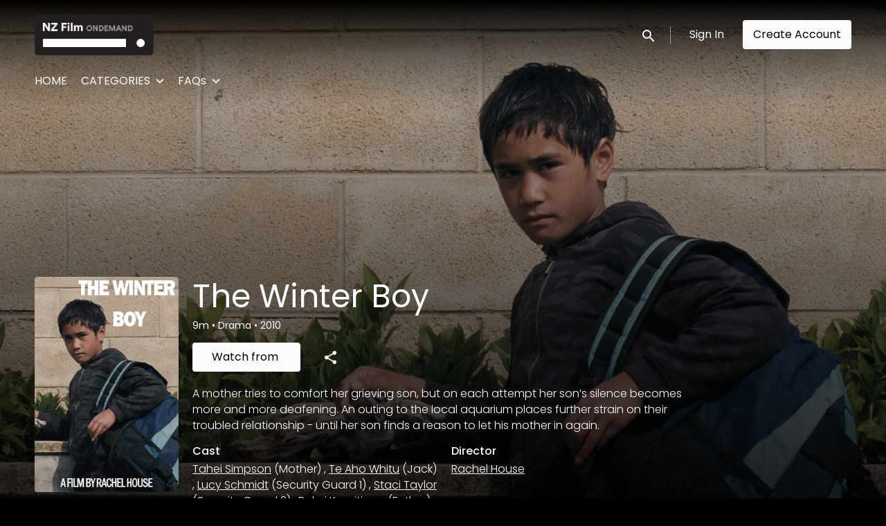

--- FILE ---
content_type: text/html; charset=utf-8
request_url: https://ondemand.nzfilm.co.nz/film/the-winter-boy/
body_size: 6946
content:












<!DOCTYPE html>
<html lang="en">
  <head>
    <meta charset="utf-8">
    <meta name="viewport" content="width=device-width, initial-scale=1, shrink-to-fit=no">
    <link rel="manifest" href="/manifest.json">
    <link rel="preload" href="/en.all.json" as="fetch" crossorigin type="application/json">
    <link rel="preload" href="/classifications.all.json" as="fetch" crossorigin type="application/json">
    <link rel="preload" href="/urlmap.json" as="fetch" crossorigin type="application/json">

    <!-- Kibble: 0.17.8 -->
    
      <!-- Core-Template: 1.9.25 -->
    
    <!-- Template: 1.9.25 -->
    <link rel="stylesheet" href="//cdn.shift72.com/1.4/s72.ui.css">
    <link rel="stylesheet" href="//cdn.shift72.com/1.4/s72.transactional.css">
    <link rel="stylesheet" href="/styles/swiper.css">

    
    <link rel="preconnect" href="https://fonts.gstatic.com">
    <link href="https://fonts.googleapis.com/css2?family=Poppins:wght@300;400;500&display=swap" rel="stylesheet">

    <link rel="stylesheet" href="/styles/main.css">
    
      <link rel="stylesheet" href="https://d2gynsnnx1ixn5.cloudfront.net/95lej/95lej/css/1764022957.css">
    

    
    <link rel="shortcut icon" href="https://d2gynsnnx1ixn5.cloudfront.net/95lej/95lej/images/favicon-1696476919.ico" type="image/x-icon">
    <link rel="icon" href="https://d2gynsnnx1ixn5.cloudfront.net/95lej/95lej/images/favicon-1696476919.ico" type="image/x-icon">

    
  

  

  
    
  

  
  
  

  <title>NZ Film On Demand | The Winter Boy | Watch On Demand</title>
  <meta property="og:title" content="NZ Film On Demand | The Winter Boy | Watch On Demand">
  <meta property="twitter:title" content="NZ Film On Demand | The Winter Boy | Watch On Demand">

  <meta property="og:url" content="https://ondemand.nzfilm.co.nz/film/the-winter-boy/">

  
    <meta property="og:site_name" content="Watch NZ Film On Demand">
  

  
  <meta property="og:image" content="https://d2gynsnnx1ixn5.cloudfront.net/95lej/95lej/images/facebook-image-1696476919.png">
  <meta property="twitter:image" content="https://d2gynsnnx1ixn5.cloudfront.net/95lej/95lej/images/facebook-image-1696476919.png">
  <meta property="twitter:card" content="summary_large_image">
  

  
    
      <meta property="og:type" content="video.movie">
    
  

  

  
    <meta name="description" content="A mother questions whether her son will shine again.">
    <meta property="og:description" content="A mother questions whether her son will shine again.">
    <meta property="twitter:description" content="A mother questions whether her son will shine again.">
  

  
    <meta name="keywords" content="nz film, On demand, new zealand movie, nz films, nz short films, new zealand film production, watch nz films, watch nz movies, sign up, get started, rent movies, buy movies, streaming, downloading">
  

  



    <script src="https://cdnjs.cloudflare.com/polyfill/v3/polyfill.min.js?features=Intl%2Cdefault%2Cfetch" defer></script>
    <script src="//cdn.shift72.com/1.4/s72.core.js" defer></script>
    <script src="//cdn.shift72.com/1.4/s72.ui.js" defer></script>

    <script src="/scripts/main.js" defer></script>

    <script src="//cdn.shift72.com/1.4/s72.transactional.js" defer></script>

    <script src="https://js.stripe.com/v3/" defer></script>

    
    
    <script>
      window.addEventListener('DOMContentLoaded', function(){
        s72.cfg(function(){ return s72.i18n.load('en', '/en.all.json'); });
        s72.cfg(function(){ return s72.i18n.href.setLanguages('en', 'en'); });
        s72.boot({
          config: {"admin_image_root_path":"https://s72-public-assets-production.s3.amazonaws.com/95lej","admin_item_limits":"true","admin_meta_custom_fields":"true","admin_show_available_to_date":"true","admin_show_google_settings":"true","admin_show_stripe_options":"true","airplay":"false","app_link_android":"https://play.google.com/store/apps/details?id=shift72.java.mobile.nzfc","app_link_ios":"https://apps.apple.com/nz/app/nz-films/id895733225","available_countries":"nz","award_categories_enabled":"true","base_download_url":"https://indiereign03-a.akamaihd.net","base_url":"https://indiereign03-a.akamaihd.net","bg_image_path":"/posters-and-backdrops/1600x1100","carousel":"v2","carousel_image_path":"/posters-and-backdrops/1600x600","carousel_play_speed":"15000","chromecast":"true","classification_image_path":"/posters-and-backdrops/170x70","concurrent_content_access_limit":"2","concurrent_streams_limit":"2","content_device_changes_per_period":"1","content_device_changes_period_days":"30","custom_image_types_film":"sponsor, title","default_image_type":"portrait","detail_page":"v2","device_activation_enabled":"true","device_user_limit":"5","disable_anonymous_watch_now":"true","feature_plans":"true","feature_transactional":"true","geo_check_on_play":"true","gift_purchase_enabled":"true","google_analytics_id":"G-CQMP0FC5FW","header_image_path":"/posters-and-backdrops/1200x422","heartbeat_freq":"60","heartbeat_tolerance":"10","image_root_path":"https://d2gynsnnx1ixn5.cloudfront.net/95lej","ingestion_manager_version":"3","landscape_poster_path":"/posters-and-backdrops/585x330","licensors":"true","licensors_transactions":"true","media_item_caption":"true","media_item_caption_genres_count":"3","perform_cc_country_check":"true","plans_returned_as_library":"both","playback_disable_firefox":"false","playback_disable_macos_widevine":"false","player_resume":"true","portrait_poster_path":"/posters-and-backdrops/282x422","promo_only_enabled":"true","release_window_prices":"draft","release_window_scheduling":"true","rental_duration_minutes":"10080","rental_playback_duration_minutes":"2880","rental_redeem_period":"7","required_dob":"false","seo_site_keywords":"nz film, On demand, new zealand movie, nz films, nz short films, new zealand film production, watch nz films, watch nz movies, sign up, get started, rent movies, buy movies, streaming, downloading","seo_site_name":"Watch NZ Film On Demand","seo_title_prefix":"NZ Film On Demand |","seo_title_suffix":"| Watch On Demand","show_header_banner":"false","signup_dob":"true","signup_terms_checkbox":"true","social_link_facebook":"https://www.facebook.com/nzfilm","social_link_instagram":"https://www.instagram.com/nzfilm/","social_link_linkedin":"https://www.linkedin.com/company/new-zealand-film-commission/","storage_limit_GB":"1000","stripe_connect_account_id":"acct_1PLvXxIZwLGVJGi5","stripe_payment_method_domain_id":"pmd_1PxdkkIZwLGVJGi5nwMIB9jj","stripe_pk":"pk_live_qVDuCUeIMgaXqJ4jbW5M2cJN","theme_mode":"dark","theme_primary_color":"#ffffff","upload":"true","user_analytics":"true","wishlist_enabled":"true"},
          toggles: {"admin_add_external_pages":true,"admin_add_report_streams":true,"admin_add_report_time_watched":true,"admin_bg_image":true,"admin_bundles":true,"admin_carousel_image":true,"admin_delete_meta":true,"admin_invite_admins":true,"admin_journal":true,"admin_page_images":true,"admin_recommendation_collections":true,"admin_report_activity":true,"admin_report_engagement":true,"admin_report_streamers":true,"admin_seo_image":true,"admin_user_delete":true,"admin_user_devices":true,"admin_user_plans":true,"classic_streams_disabled":true,"classifications_enabled":true,"donate_button":true,"express_checkouts":true,"frontend_cookie_consent":false,"gifts":true,"header_banner_settings":true,"kibble":true,"kibble_use_site_domain":true,"new_purchase_flow":true,"plan_items_geoblock":true,"saved_cards":true,"self_service_css":true,"self_service_site_images":true,"shopping_wizard":true,"show_social_settings":true,"site_translations_api":true,"social_link_settings":true,"tax_settings":true,"uploader_v2":true,"use_checkout":true,"use_connect_webhook_path":true,"use_new_license_server":true,"use_queued_email_sender":true,"user_invite":true},
          languages: [{"code":"","name":"English","label":"English","locale":""}]
        });
      });
    </script>

    
      <script src="/checkout/s72.checkout.js" defer></script>
      <script>
        window.Shift72CheckoutOptions = {
          baseUrl: window.location.origin,
          
          links: {
            library: `${window.location.origin}/library.html`,
            termsAndConditions: `${window.location.origin}/page/terms-and-conditions/`,
            deviceCompatibility: `${window.location.origin}/page/help/`,
            help: `${window.location.origin}/page/help/`,
            signIn: `${window.location.origin}/signin.html`,
            signUp: `${window.location.origin}/signup.html`,
          },
          lang: 'en'
        };
      </script>
    

    <script type="text/javascript" src="/scripts/swiper.min.js"></script>
  </head>
  <body>

    <h2 class="sr-only">Accessibility Links</h2>
    <a class="skip-link" href="#main">Skip to main content</a>

    <s72-cookie-consent></s72-cookie-consent>

    
  

    
  


    
  
<header class="navigation" data-toggle="affix">
  
  
  

  <div class="navbar-brand-container-tablet">
    <a class="navbar-brand-logo" href="/">
  
  
  

  <img class=""
       srcset="https://d2gynsnnx1ixn5.cloudfront.net/95lej/95lej/images/logo@1x-1696476919.png 300w, https://d2gynsnnx1ixn5.cloudfront.net/95lej/95lej/images/logo@2x-1696476919.png 600w"
       sizes="(max-width: 768px) 300px, 600px"
       src="https://d2gynsnnx1ixn5.cloudfront.net/95lej/95lej/images/logo@2x-1696476919.png"
       alt="Watch NZ Film On Demand">
</a>
  </div>
  <div class="navbar" aria-label="Main">
    <div class="navbar-brand-container">
      <a class="navbar-brand-logo" href="/">
  
  
  

  <img class=""
       srcset="https://d2gynsnnx1ixn5.cloudfront.net/95lej/95lej/images/logo@1x-1696476919.png 300w, https://d2gynsnnx1ixn5.cloudfront.net/95lej/95lej/images/logo@2x-1696476919.png 600w"
       sizes="(max-width: 768px) 300px, 600px"
       src="https://d2gynsnnx1ixn5.cloudfront.net/95lej/95lej/images/logo@2x-1696476919.png"
       alt="Watch NZ Film On Demand">
</a>
    </div>

    
      <form class="form-search navbar-nav-search search-desktop"  action="/search.html">
        <button type="button" class="btn-search-open" aria-label="open search" tabindex="-1">
          <i class="fa fa-search search-icon"></i>
        </button>
        <input class="form-control form-control-search" type="search" placeholder="Search" name="q" aria-label="Search">
        <button class="sr-only" type="submit">Submit search</button>
        <button type="button" class="btn-search-close" aria-label="close search" tabindex="-1">
          <i class="fa fa-times"></i>
        </button>
      </form>
    
    <div class="navbar-toggler-container">
      <button class="navbar-toggler" type="button" s72-collapse=".navigation" aria-controls="navbarsExampleDefault" aria-expanded="false" aria-label="Toggle navigation">
        <span class="hamburger-top"></span>
        <span class="hamburger-middle"></span>
        <span class="hamburger-bottom"></span>
      </button>
    </div>

    <s72-language-selector></s72-language-selector>
    <div class="navbar-nav navbar-logged-in s72-hide">
      
  <s72-user-known>
    <s72-dropdown class="navbar-nav-user-nav">
      <div>
        <a href="#" class="s72-btn s72-dropdown-toggle">
          <svg width="24" height="24" viewBox="0 0 24 24" xmlns="http://www.w3.org/2000/svg">
            <path d="M12 2C6.48 2 2 6.48 2 12C2 17.52 6.48 22 12 22C17.52 22 22 17.52 22 12C22 6.48 17.52 2 12 2ZM12 5C13.66 5 15 6.34 15 8C15 9.66 13.66 11 12 11C10.34 11 9 9.66 9 8C9 6.34 10.34 5 12 5ZM12 19.2C9.5 19.2 7.29 17.92 6 15.98C6.03 13.99 10 12.9 12 12.9C13.99 12.9 17.97 13.99 18 15.98C16.71 17.92 14.5 19.2 12 19.2Z"/>
          </svg>
          <s72-username class="username-mobile"></s72-username>
        </a>
      </div>
      
      <ul class="s72-dropdown-menu s72-dropdown-menu-right">
        <s72-username class="username-desktop"></s72-username>
        
        <li>
          <a class="s72-dropdown-item" href="/wishlist.html">My List</a>
        </li>
        

        
        <li>
          <a class="s72-dropdown-item" href="/library.html">My Library</a>
        </li>
        
        <li>
          <a class="s72-dropdown-item" href="/devices.html">My Devices</a>
        </li>
        
        
        
          
          <li>
            <a 
              class="s72-dropdown-item" 
              href="/account.html"
              
            >
              My Account
            </a>
          </li>
        
        <li>
          <s72-sign-out class="s72-dropdown-item sign-out-desktop" >
            <a href="#" class="btn-sign-out btn-sign-out-desktop">Sign Out</a>
          </s72-sign-out>
        </li>
      </ul>
      <i class="fa fa-angle-down dropdown-caret"></i>
    </s72-dropdown>
    <s72-sign-out class="sign-out-mobile">
      <a href="#" class="btn btn-sign-out btn-sign-out-mobile">Sign Out</a>
    </s72-sign-out>
  </s72-user-known>

    </div>
    <div class="navbar-nav navbar-logged-out s72-hide">
      
  <s72-user-anon class="user-anon">
    
      <div class="vertical-line"></div>
    

    
      <a href="/signin.html" class="btn btn-signin">Sign In</a>
      
      
      <a href="/signup.html" class="btn btn-signup">Create Account</a>
    
  </s72-user-anon>

    </div>

    
      <nav class="sub-nav-wrapper" aria-label="sub">
        <ul class="sub-nav">
          
            
              <li class="nav-item ">
                <a class="nav-link" href="/">HOME</a>
              </li>
            
          
            
              <li class="nav-item">
                <s72-dropdown>
                  <a class="s72-dropdown-toggle nav-link" href="#">CATEGORIES</a>
                  <div class="s72-dropdown-menu sub-nav-menu">
                    
                      <a class="nav-link" href="/page/all-films/">All Films</a>
                    
                      <a class="nav-link" href="/page/animation/">Animation</a>
                    
                      <a class="nav-link" href="/page/comedy/">Comedy</a>
                    
                      <a class="nav-link" href="/page/documentary/">Documentary</a>
                    
                      <a class="nav-link" href="/page/drama/">Drama</a>
                    
                      <a class="nav-link" href="/page/family/">Family</a>
                    
                      <a class="nav-link" href="/page/horror-thriller/">Horror / Thriller</a>
                    
                      <a class="nav-link" href="/page/romance/">Romance</a>
                    
                      <a class="nav-link" href="/page/shorts/">Shorts</a>
                    
                  </div>
                  <i class="fa fa-angle-down dropdown-caret"></i>
                </s72-dropdown>
              </li>
            
          
            
              <li class="nav-item">
                <s72-dropdown>
                  <a class="s72-dropdown-toggle nav-link" href="#">FAQs</a>
                  <div class="s72-dropdown-menu sub-nav-menu">
                    
                      <a class="nav-link" href="/page/general/">General FAQ</a>
                    
                      <a class="nav-link" href="/page/technical-help/">Technical FAQ</a>
                    
                  </div>
                  <i class="fa fa-angle-down dropdown-caret"></i>
                </s72-dropdown>
              </li>
            
          
        </ul>
      </nav>
    
  </div>
  <div class="s72-tablet-backdrop"></div>
</header>



    

  <main id="main" class="page page-film meta-detail meta-detail-film">
    <div class="meta-detail-bg">
      <div class="right-gradient"></div>
      <s72-image src="https://d2gynsnnx1ixn5.cloudfront.net/95lej/images/1600x1100/film/139131/08b4c6ed47bfe261b74d1fd44d701cfa.jpg" alt="" class="meta-detail-bg-img"></s72-image>
    </div>
    <div class="container">
      <div class="meta-detail-main">
        <s72-live-label data-slug="/film/139131"></s72-live-label>

        <div class="poster-wrapper">
          
            
  

  


              <div class="poster poster-portrait">
                
                  <s72-availability-status data-slug="/film/139131"></s72-availability-status>
                  <s72-image src="" alt="" class="classification-image">
                  <s72-image src="https://d2gynsnnx1ixn5.cloudfront.net/95lej/images/282x422/film/139131/bc035add28e587fb02fb6d095d8c9728.jpg" alt="The Winter Boy" class="poster poster-image poster-image-portrait"></s72-image>
                
              </div>
          
        </div>

        <div class="meta-detail-content">
          

 

  
    <h1>The Winter Boy</h1>
  

          <div class="meta-detail-tagline-and-classification">
            <div class="meta-detail-tagline">
              
  <div class="meta-item-tagline">
    
      <s72-classification-label data-slug="/film/139131" data-layout="tooltip"></s72-classification-label>
    

    
    
      
        
      
    

    

    
      
  <span class="runtime">
    
    <span class="item">
        
        9m
      </span>
  </span>

      
    

    

    

    
      
      
  <span class="genres">
    
      <span class="divider">•</span>
    
    <span class="item">
        Drama
      </span>
  </span>

      
    

    
      
  <span class="release-date">
    
      <span class="divider">•</span>
    
    <span class="item">
        2010
      </span>
  </span>

      
    
  </div>

            </div>
          </div>

          <!-- null -->
          <s72-availability-label data-slug="/film/139131"></s72-availability-label>

          
  
  
  
  
  

  
  

  

  
  
  
  
  


  
  

  
  
  
  

  
  
  

  
  
  

  
    <div class="cta-buttons">

      
        <s72-pricing-buttons data-slug="/film/139131"></s72-pricing-buttons>
      

      
        <s72-play-button data-slug="/film/139131"></s72-play-button>
      

      

      

      
        <div class="extra-buttons">

          
            <s72-gift-button data-slug="/film/139131"></s72-gift-button>
          

          

          

          
            <s72-userwishlist-button data-slug="/film/139131" class="btn-wishlist" layout="tooltip"></s72-userwishlist-button>
          

          
            
            
            




	
		<div class="social-media-buttons">
			<s72-share-modal  url="https://ondemand.nzfilm.co.nz/film/the-winter-boy/"></s72-share-modal>
		</div>
	

          

        </div>
      

    </div>
  


          

          
  


          <div class="element-switcher-wrapper">
            <s72-element-switcher>
              
              <div class=""> 
                <div class="meta-detail-synopsis"><p>A mother tries to comfort her grieving son, but on each attempt her son’s silence becomes more and more deafening. An outing to the local aquarium places further strain on their troubled relationship - until her son finds a reason to let his mother in again.</p>
</div>
                <div class="meta-detail-info">
                  
                    <div class="meta-detail-cast">
                      <h2>Cast</h2>
                      <p>
                        
                          
                          
                          <a href="/search.html?q=Tahei Simpson">Tahei Simpson</a><span class="meta-detail-character"> (Mother)</span>
                          , 
                        
                          
                          
                          <a href="/search.html?q=Te Aho Whitu">Te Aho Whitu</a><span class="meta-detail-character"> (Jack)</span>
                          , 
                        
                          
                          
                          <a href="/search.html?q=Lucy Schmidt">Lucy Schmidt</a><span class="meta-detail-character"> (Security Guard 1)</span>
                          , 
                        
                          
                          
                          <a href="/search.html?q=Staci Taylor">Staci Taylor</a><span class="meta-detail-character"> (Security Guard 2)</span>
                          , 
                        
                          
                          
                          <a href="/search.html?q=Rakai Karaitiana">Rakai Karaitiana</a><span class="meta-detail-character"> (Father)</span>
                          , 
                        
                          
                          
                          <a href="/search.html?q=Huia Karaitiana">Huia Karaitiana</a><span class="meta-detail-character"> (Kuia)</span>
                          
                        
                      </p>
                    </div>
                  
                  
                    <div class="meta-detail-crew">
                      <h2>Director</h2>
                      
                      <p><a href="/search.html?q=Rachel House">Rachel House</a></p>
                    </div>
                  
                    <div class="meta-detail-crew">
                      <h2>Writer</h2>
                      
                      <p><a href="/search.html?q=Kylie Meehan">Kylie Meehan</a></p>
                    </div>
                  
                    <div class="meta-detail-crew">
                      <h2>Producer</h2>
                      
                      <p><a href="/search.html?q=Hineani Melbourne">Hineani Melbourne</a></p>
                    </div>
                  
                    <div class="meta-detail-crew">
                      <h2>Director of Photography</h2>
                      
                      <p><a href="/search.html?q=Leon Narbey">Leon Narbey</a></p>
                    </div>
                  
                    <div class="meta-detail-crew">
                      <h2>Production Designer</h2>
                      
                      <p><a href="/search.html?q=Shayne Radford">Shayne Radford</a></p>
                    </div>
                  
                    <div class="meta-detail-crew">
                      <h2>Editor</h2>
                      
                      <p><a href="/search.html?q=Peter Burger">Peter Burger</a></p>
                    </div>
                  
                  
                    <div class="meta-detail-language">
                      <h2>Language</h2>
                      <p>English</p>
                    </div>
                  
                  
                  
                  
                    <div class="meta-detail-country">
                      <h2>Country</h2>
                      <p>New Zealand</p>
                    </div>
                  
                  
                </div>
              </div>
            </s72-element-switcher>
            
  

  

          </div>
          
        </div>
      </div>
    </div>

    
  </main>


    

  
  
  
  
  
  

  
    <div class="app-banner">
      <h2 class="app-badge-title">Download the app to view your purchased content!</h2>

      <div class="app-badge-container">
        
  
    <a class="app-badge-link"  href="https://apps.apple.com/nz/app/nz-films/id895733225" target="_blank" >
      <s72-image class="app-badge-image" src="/images/icons/app-store-badge.png" alt="Download on the App Store" ></s72-image>
    </a>
  

        
  
    <a class="app-badge-link"  href="https://play.google.com/store/apps/details?id=shift72.java.mobile.nzfc" target="_blank" >
      <s72-image class="app-badge-image" src="/images/icons/google-play-badge.png" alt="Get it on Google Play" ></s72-image>
    </a>
  
     
      </div>
    </div>

    
  <div class="separator "></div>

  

  


  
  


  
  <footer id="footer">
    
  <a class="footer-brand-link" href="/" aria-label="Watch NZ Film On Demand">
    
  
  
  

  <img class="footer-brand-image"
       srcset="https://d2gynsnnx1ixn5.cloudfront.net/95lej/95lej/images/logo@1x-1696476919.png 300w, https://d2gynsnnx1ixn5.cloudfront.net/95lej/95lej/images/logo@2x-1696476919.png 600w"
       sizes="(max-width: 768px) 300px, 600px"
       src="https://d2gynsnnx1ixn5.cloudfront.net/95lej/95lej/images/logo@2x-1696476919.png"
       alt="Watch NZ Film On Demand">

  </a>


    
  <nav class="footer-nav" aria-label="Footer">
    
      <ul class="nav">
        
          <li class="nav-item ">
            <a class="nav-link" href="/page/about-us/">About Us</a>
          </li>
        
          <li class="nav-item ">
            <a class="nav-link" href="/page/contact-us/">Contact Us</a>
          </li>
        
          <li class="nav-item ">
            <a class="nav-link" href="/page/privacy/">Privacy Policy</a>
          </li>
        
          <li class="nav-item ">
            <a class="nav-link" href="/page/terms-and-conditions/">Terms &amp; Conditions</a>
          </li>
        
          <li class="nav-item ">
            <a class="nav-link" href="/page/general/">Help</a>
          </li>
        
      </ul>
    
    
  
  
  
  
  
  
  

  
    <div class="footer-social-media-icons">
      
  
    <a class="s72-btn" target="_blank" title="Visit us on Instagram" href="https://www.instagram.com/nzfilm/">
      <div class="social-link-button">

        
          
  <svg width="24" height="24" viewBox="0 0 24 24" fill="none" xmlns="http://www.w3.org/2000/svg">
    <path d="M8.8 4.38h6.4a4.422 4.422 0 0 1 4.42 4.42v6.4a4.419 4.419 0 0 1-4.42 4.419H8.8A4.422 4.422 0 0 1 4.381 15.2V8.8a4.419 4.419 0 0 1 4.42-4.42zm-.152 1.525a2.743 2.743 0 0 0-2.743 2.743v6.704a2.741 2.741 0 0 0 2.743 2.743h6.704a2.743 2.743 0 0 0 2.743-2.743V8.648a2.741 2.741 0 0 0-2.742-2.743H8.647zM16 7.048a.952.952 0 1 1 0 1.905.952.952 0 0 1 0-1.905zM12 8.19a3.81 3.81 0 1 1 0 7.62 3.81 3.81 0 0 1 0-7.62zm0 1.524a2.286 2.286 0 1 0 0 4.572 2.286 2.286 0 0 0 0-4.572z" fill="currentColor"/>
  </svg>

        

        

        

        

          

        

        
      </div>
    </a>
  

      
  

      
  
    <a class="s72-btn" target="_blank" title="Visit us on Facebook" href="https://www.facebook.com/nzfilm">
      <div class="social-link-button">

        

        

        
          
  <svg width="24" height="24" viewBox="0 0 24 24" fill="none" xmlns="http://www.w3.org/2000/svg">
    <path d="M13.328 19.619v-6.95h2.326l.357-2.711h-2.683v-1.73c0-.78.21-1.32 1.337-1.32h1.438V4.491c-.248-.037-1.1-.11-2.088-.11-2.07 0-3.49 1.264-3.49 3.58v1.997H8.192v2.71h2.335v6.951h2.802z" fill="currentColor"/>
  </svg>

        

        

          

        

        
      </div>
    </a>
  

      
  

      
  

      
  
    <a class="s72-btn" target="_blank" title="Visit us on LinkedIn" href="https://www.linkedin.com/company/new-zealand-film-commission/">
      <div class="social-link-button">

        

        

        

        

          

        
          
  <svg width="24" height="24" viewBox="0 0 24 24" fill="none" xmlns="http://www.w3.org/2000/svg">
    <path d="M5.385 8.016c1.222 0 1.987-.808 1.977-1.817C7.35 5.167 6.607 4.38 5.406 4.38c-1.19 0-1.977.786-1.977 1.818 0 1.01.754 1.817 1.934 1.817h.021zm7.185 11.969v-5.878c0-.32.032-.627.117-.861.255-.627.829-1.276 1.796-1.276 1.265 0 1.775.967 1.775 2.381v5.634h3.497v-6.038c0-3.231-1.722-4.74-4.028-4.74-1.813 0-2.65.966-3.12 1.683l-.037.058V9.45H9.073V9.477l.001.023c.004.134.012.598.016 1.96V11.898l.001.494v1.861c-.002 1.443-.007 3.313-.018 5.733h3.497zm-5.432 0V9.45H3.631v10.534h3.507z" fill="currentColor"/>
  </svg>

        

        
      </div>
    </a>
  

      
  

    </div>
  

  </nav>


    
  <div class="footer-info">
    
  <p class="copyright-statement">&copy; Watch NZ Film On Demand. All rights reserved. No part of this site may be reproduced without our written permission.</p>

    
  

  <p class="powered-by">
    Powered by <a href="https://www.shift72.com" target="_blank">Shift72</a>
    
    
  </p>

  </div>

  </footer>


    
  <!-- Google integration scripts -->
  
    

    
    
      <script>
        function loadGA4() {
          window.dataLayer = window.dataLayer || [];
          window.gtag = function(){dataLayer.push(arguments);}
          window.gtag('js', new Date());
          window.gtag('config', 'G-CQMP0FC5FW');

          (function(d, googleId){var f = d.getElementsByTagName('script')[0];var s = d.createElement('script');
          s.src = 'https://www.googletagmanager.com/gtag/js?id=' + googleId;s.async = true;f.parentNode.insertBefore(s,f);
          }(document,'G-CQMP0FC5FW'));
        };
      </script>
    
    

    <script>
    // Only load Google Tag Manager if a/ the frontend cookie consent isn't required or b/ they've agreed to the cookie consent
    var googleTagManagerEnabled = false;
    var googleAnalyticsEnabled = true;
    var googleAnalyticsTrackingCode = 'G-CQMP0FC5FW';

    var cookieConsentRequired = false;

    function loadGoogleScripts() {
      if(googleTagManagerEnabled) { 
        loadGoogleTagManager(); 
      }
      if(googleAnalyticsEnabled) {
        if(googleAnalyticsTrackingCode.startsWith("G")) {
          loadGA4(); 
        }
        else {
          loadGUA();
        }
      }
    }

    document.addEventListener('s72loaded', function(event) {
      if(!cookieConsentRequired || event.detail.app.hasCookieConsent()) {
        loadGoogleScripts();
      }
      else {
        // Listen for an 'accept' of the cookie consent, in which case load google tag manager
        event.detail.app.messagebus.subscribe('cookie-consent-set', function(event) {
          loadGoogleScripts();
        });
      }
    });
    </script>
  <!-- End Google integration scripts -->

    
  <!-- Meta Pixel Code -->
  

    <s72-donate-button></s72-donate-button>
  </body>
</html>


--- FILE ---
content_type: text/css; charset=utf-8
request_url: https://ondemand.nzfilm.co.nz/styles/main.css
body_size: 122968
content:
@charset "UTF-8";:root{--primary-rgb:0,163,255;--secondary-rgb:102,199,255;--body-color-rgb:248,248,248;--body-bg-rgb:0,0,0;--body-color-hover-rgb:204,204,204;--body-bg-accent-rgb:25,25,25;--input-focus-border-color-rgb:131,210,216;--hover-background-rgb:58,58,58;--live-red-rgb:224,49,49;--primary:rgb(var(--primary-rgb));--secondary:rgb(var(--secondary-rgb));--body-color:rgb(var(--body-color-rgb));--body-color-hover:rgb(var(--body-color-hover-rgb));--body-bg:rgb(var(--body-bg-rgb));--body-bg-accent:rgb(var(--body-bg-accent-rgb));--input-focus-border-color:rgb(var(--input-focus-border-color-rgb));--hover-background:rgb(var(--hover-background-rgb));--live-red:rgb(var(--live-red-rgb));--live-label-background-color:var(--hover-background);--live-label-live-background-color:var(--live-red);--tooltip-color:var(--button-text-color,#000);--tooltip-bg:var(--primary,#00a3ff);--tooltip-arrow-color:var(--tooltip-bg);--input-height:40px;--link-color:var(--body-color);--link-color-hover:var(--body-color-hover);--navbar-link-color:var(--body-color);--navbar-link-hover-color:var(--body-color-hover);--navbar-search-background-color:var(--body-bg-accent);--navbar-dropdown-background:var(--body-bg-accent);--navbar-brand-height:50px;--footer-brand-height:50px;--footer-app-badge-android-tv:var(
    --body-color
  );--footer-social-bg:var(--body-bg-accent);--footer-social-bg-hover:var(--primary);--footer-social-icon:var(--body-color);--footer-social-icon-hover:var(--body-bg);--signin-text-color:var(--body-color);--signin-text-color-hover:var(--body-color-hover);--signin-border-color:transparent;--signin-border-color-hover:transparent;--signin-background:rgba(var(--body-color-rgb),0.1);--signin-background-hover:var(--hover-background);--signin-background-lg:transparent;--signin-background-hover-lg:transparent;--signout-background:rgba(var(--body-color-rgb),0.1);--signout-background-hover:rgba(var(--body-color-rgb),0.2);--signout-text-color:var(--body-color);--signout-text-color-hover:var(--body-color);--button-text-color:var(--body-bg);--button-text-color-hover:var(--body-bg);--button-background:var(--primary);--button-background-hover:var(--secondary);--trailer-button-text-color:var(--body-color);--mobile-nav-link-color:var(--body-color);--slider-button-color:var(--body-color);--signin-sso-btn-text-color:var(--button-text-color);--signin-sso-btn-text-hover-color:var(--button-text-color-hover);--signin-sso-btn-background-color:var(--button-background);--signin-sso-btn-background-hover-color:var(--button-background-hover);--carousel-height:52vh;--carousel-height-sm:68vh;--carousel-height-lg:82vh;--carousel-bottom-gradient-height:200px;--carousel-bottom-gradient-height-sm:200px;--carousel-bottom-gradient-height-lg:200px;--carousel-image-object-position:center;--carousel-image-object-position-sm:center;--carousel-image-object-position-lg:center;--title-image-width:250px;--title-image-width-sm:350px;--title-image-width-lg:400px;--title-image-max-height:180px;--title-image-left-margin:0px;--collection-padding-bottom:40px;--page-padding-top:120px;--page-padding-top-md:120px;--page-padding-top-lg:180px;--page-detail-padding-top:160px;--page-detail-padding-top-md:248px;--page-detail-padding-top-lg:400px;--heading-1-style-letter-spacing:normal;--heading-2-style-letter-spacing:normal;--heading-3-style-letter-spacing:normal;--heading-3-style-letter-spacing-sm:normal;--heading-4-style-letter-spacing:normal;--body-1-style-letter-spacing:normal;--body-2-style-letter-spacing:normal;--subtitle-1-style-letter-spacing:normal;--subtitle-2-style-letter-spacing:normal;--caption-1-style-letter-spacing:normal;--overline-style-letter-spacing:normal;--heading-1-style-font-size:32px;--heading-1-style-font-size-xs:46px;--heading-1-style-font-size-small:24px;--heading-2-style-font-size:29px;--heading-2-style-font-size-sm:35px;--heading-3-style-font-size:20px;--heading-3-style-font-size-sm:24px;--heading-4-style-font-size:18px;--body-1-style-font-size:16px;--body-2-style-font-size:14px;--subtitle-1-style-font-size:16px;--subtitle-2-style-font-size:14px;--caption-1-style-font-size:16px;--overline-style-font-size:14px;--alert-background-color-error:hsla(0,0%,100%,.16);--alert-border-color-error:#ed7470;--alert-title-color-error:#ed7470;--alert-text-color-error:rgba(var(--body-color-rgb),0.8);--alert-background-color-success:#25262b;--alert-border-color-success:#20c997;--alert-title-color-success:#20c997;--alert-text-color-success:rgba(var(--body-color-rgb),0.8)}@media print{*,:after,:before{-webkit-box-shadow:none!important;box-shadow:none!important;text-shadow:none!important}a:not(.btn):not(.s72-btn){text-decoration:underline}abbr[title]:after{content:" (" attr(title) ")"}pre{white-space:pre-wrap!important}blockquote,pre{border:1px solid #adb5bd}blockquote,img,pre,tr{page-break-inside:avoid}.s72-prompt,h2,h3,p{orphans:3;widows:3}h2,h3{page-break-after:avoid}@page{size:a3}.container,.slider-fluid .s72-slider-fluid .s72-slider-container-container,body{min-width:992px!important}.navbar{display:none}.badge{border:1px solid #000}.table{border-collapse:collapse!important}.table td,.table th{background-color:#fff!important}.table-bordered td,.table-bordered th{border:1px solid #dee2e6!important}.table-dark{color:inherit}.table-dark tbody+tbody,.table-dark td,.table-dark th,.table-dark thead th{border-color:#dee2e6}.table .thead-dark th{border-color:#dee2e6;color:inherit}}*,:after,:before{-webkit-box-sizing:border-box;box-sizing:border-box}html{-webkit-text-size-adjust:100%;-webkit-tap-highlight-color:rgba(0,0,0,0);font-family:sans-serif;line-height:1.15}article,aside,figcaption,figure,footer,header,hgroup,main,nav,section{display:block}body{background-color:var(--body-bg);color:var(--body-color);font-size:1rem;font-weight:400;line-height:1.5;margin:0;text-align:left}[tabindex="-1"]:focus:not(:focus-visible){outline:0!important}hr{-webkit-box-sizing:content-box;box-sizing:content-box;height:0;overflow:visible}h1,h2,h3,h4,h5,h6{margin-bottom:.3125rem;margin-top:0}.s72-prompt,p{margin-bottom:1rem;margin-top:0}abbr[data-original-title],abbr[title]{border-bottom:0;cursor:help;text-decoration:underline;-webkit-text-decoration:underline dotted;text-decoration:underline dotted;text-decoration-skip-ink:none}address{font-style:normal;line-height:inherit}address,dl,ol,ul{margin-bottom:1rem}dl,ol,ul{margin-top:0}ol ol,ol ul,ul ol,ul ul{margin-bottom:0}dt{font-weight:500}dd{margin-bottom:.5rem;margin-left:0}blockquote{margin:0 0 1rem}b,strong{font-weight:bolder}small{font-size:80%}sub,sup{font-size:75%;line-height:0;position:relative;vertical-align:baseline}sub{bottom:-.25em}sup{top:-.5em}a{background-color:transparent;color:#007bff;text-decoration:none}a:hover{color:#0056b3;text-decoration:underline}a:not([href]):not([class]),a:not([href]):not([class]):hover{color:inherit;text-decoration:none}code,kbd,pre,samp{font-family:SFMono-Regular,Menlo,Monaco,Consolas,Liberation Mono,Courier New,monospace;font-size:1em}pre{-ms-overflow-style:scrollbar;margin-bottom:1rem;margin-top:0;overflow:auto}figure{margin:0 0 1rem}img{border-style:none}img,svg{vertical-align:middle}svg{overflow:hidden}table{border-collapse:collapse}caption{caption-side:bottom;color:#6c757d;padding-bottom:.75rem;padding-top:.75rem;text-align:left}th{text-align:inherit;text-align:-webkit-match-parent}label{display:inline-block;margin-bottom:.5rem}button{border-radius:0}button:focus:not(:focus-visible){outline:0}button,input,optgroup,select,textarea{font-family:inherit;font-size:inherit;line-height:inherit;margin:0}button,input{overflow:visible}button,select{text-transform:none}[role=button]{cursor:pointer}select{word-wrap:normal}[type=button],[type=reset],[type=submit],button{-webkit-appearance:button}[type=button]:not(:disabled),[type=reset]:not(:disabled),[type=submit]:not(:disabled),button:not(:disabled){cursor:pointer}[type=button]::-moz-focus-inner,[type=reset]::-moz-focus-inner,[type=submit]::-moz-focus-inner,button::-moz-focus-inner{border-style:none;padding:0}input[type=checkbox],input[type=radio]{-webkit-box-sizing:border-box;box-sizing:border-box;padding:0}textarea{overflow:auto;resize:vertical}fieldset{border:0;margin:0;min-width:0;padding:0}legend{color:inherit;display:block;font-size:1.5rem;line-height:inherit;margin-bottom:.5rem;max-width:100%;padding:0;white-space:normal;width:100%}progress{vertical-align:baseline}[type=number]::-webkit-inner-spin-button,[type=number]::-webkit-outer-spin-button{height:auto}[type=search]{-webkit-appearance:none;outline-offset:-2px}[type=search]::-webkit-search-decoration{-webkit-appearance:none}::-webkit-file-upload-button{-webkit-appearance:button;font:inherit}output{display:inline-block}summary{cursor:pointer;display:list-item}template{display:none}[hidden]{display:none!important}.h1,.h2,.h3,.h4,.h5,.h6,.s72-userdevices-device-type,h1,h2,h3,h4,h5,h6{font-weight:500;line-height:1.2;margin-bottom:.3125rem}.h1,h1{font-size:2.5rem}.h2,h2{font-size:2rem}.h3,h3{font-size:1.75rem}.h4,h4{font-size:1.5rem}.h5,.s72-userdevices-device-type,h5{font-size:1.25rem}.h6,h6{font-size:1rem}.lead{font-size:1.25rem;font-weight:300}.display-1{font-size:6rem}.display-1,.display-2{font-weight:300;line-height:1.2}.display-2{font-size:5.5rem}.display-3{font-size:4.5rem}.display-3,.display-4{font-weight:300;line-height:1.2}.display-4{font-size:3.5rem}hr{border:0;border-top:1px solid rgba(var(--body-color-rgb),.5);margin-bottom:.625rem;margin-top:.625rem}.s72-userdevices-device-added,.s72-userdevices-device-deleted-label,.small,small{font-size:.875em;font-weight:400}.mark,mark{background-color:#fcf8e3;padding:.2em}.list-inline,.list-unstyled,.meta-item-tagline,.s72-shopping-info-credit{list-style:none;padding-left:0}.list-inline-item{display:inline-block}.list-inline-item:not(:last-child){margin-right:.5rem}.initialism{font-size:90%;text-transform:uppercase}.blockquote{font-size:1.25rem;margin-bottom:.625rem}.blockquote-footer{color:#6c757d;display:block;font-size:.875em}.blockquote-footer:before{content:"— "}.img-fluid,.img-thumbnail{height:auto;max-width:100%}.img-thumbnail{background-color:var(--body-bg);border:1px solid #dee2e6;border-radius:.25rem;padding:.25rem}.figure{display:inline-block}.figure-img{line-height:1;margin-bottom:.3125rem}.figure-caption{color:#6c757d;font-size:90%}code{word-wrap:break-word;color:#e83e8c;font-size:87.5%}a>code{color:inherit}kbd{background-color:#212529;border-radius:.2rem;color:#fff;font-size:87.5%;padding:.2rem .4rem}kbd kbd{font-size:100%;font-weight:500;padding:0}pre{color:#212529;display:block;font-size:87.5%}pre code{color:inherit;font-size:inherit;word-break:normal}.pre-scrollable{max-height:340px;overflow-y:scroll}.container,.container-fluid,.container-lg,.container-md,.container-sm,.container-xl,.container-xs,.container-xxl,.container-xxs,.container-xxxl,.container-xxxs,.slider-fluid .s72-slider-fluid .s72-slider-container-container{margin-left:auto;margin-right:auto;padding-left:15px;padding-right:15px;width:100%}.container,.slider-fluid .s72-slider-fluid .s72-slider-container-container{max-width:0}@media (min-width:320px){.container,.container-xxs,.slider-fluid .s72-slider-fluid .s72-slider-container-container{max-width:320px}}@media (min-width:568px){.container,.container-xs,.container-xxs,.slider-fluid .s72-slider-fluid .s72-slider-container-container{max-width:568px}}@media (min-width:667px){.container,.container-sm,.container-xs,.container-xxs,.slider-fluid .s72-slider-fluid .s72-slider-container-container{max-width:667px}}@media (min-width:768px){.container,.container-md,.container-sm,.container-xs,.container-xxs,.slider-fluid .s72-slider-fluid .s72-slider-container-container{max-width:768px}}@media (min-width:992px){.container,.container-lg,.container-md,.container-sm,.container-xs,.container-xxs,.slider-fluid .s72-slider-fluid .s72-slider-container-container{max-width:992px}}@media (min-width:1200px){.container,.container-lg,.container-md,.container-sm,.container-xl,.container-xs,.container-xxs,.slider-fluid .s72-slider-fluid .s72-slider-container-container{max-width:1200px}}@media (min-width:1440px){.container,.container-lg,.container-md,.container-sm,.container-xl,.container-xs,.container-xxl,.container-xxs,.slider-fluid .s72-slider-fluid .s72-slider-container-container{max-width:1440px}}@media (min-width:1600px){.container,.container-lg,.container-md,.container-sm,.container-xl,.container-xs,.container-xxl,.container-xxs,.container-xxxl,.slider-fluid .s72-slider-fluid .s72-slider-container-container{max-width:1600px}}.row{display:-webkit-box;display:-ms-flexbox;display:flex;-ms-flex-wrap:wrap;flex-wrap:wrap;margin-left:-15px;margin-right:-15px}.no-gutters{margin-left:0;margin-right:0}.no-gutters>.col,.no-gutters>[class*=col-]{padding-left:0;padding-right:0}.col,.col-1,.col-10,.col-11,.col-12,.col-2,.col-3,.col-4,.col-5,.col-6,.col-7,.col-8,.col-9,.col-auto,.col-lg,.col-lg-1,.col-lg-10,.col-lg-11,.col-lg-12,.col-lg-2,.col-lg-3,.col-lg-4,.col-lg-5,.col-lg-6,.col-lg-7,.col-lg-8,.col-lg-9,.col-lg-auto,.col-md,.col-md-1,.col-md-10,.col-md-11,.col-md-12,.col-md-2,.col-md-3,.col-md-4,.col-md-5,.col-md-6,.col-md-7,.col-md-8,.col-md-9,.col-md-auto,.col-sm,.col-sm-1,.col-sm-10,.col-sm-11,.col-sm-12,.col-sm-2,.col-sm-3,.col-sm-4,.col-sm-5,.col-sm-6,.col-sm-7,.col-sm-8,.col-sm-9,.col-sm-auto,.col-xl,.col-xl-1,.col-xl-10,.col-xl-11,.col-xl-12,.col-xl-2,.col-xl-3,.col-xl-4,.col-xl-5,.col-xl-6,.col-xl-7,.col-xl-8,.col-xl-9,.col-xl-auto,.col-xs,.col-xs-1,.col-xs-10,.col-xs-11,.col-xs-12,.col-xs-2,.col-xs-3,.col-xs-4,.col-xs-5,.col-xs-6,.col-xs-7,.col-xs-8,.col-xs-9,.col-xs-auto,.col-xxl,.col-xxl-1,.col-xxl-10,.col-xxl-11,.col-xxl-12,.col-xxl-2,.col-xxl-3,.col-xxl-4,.col-xxl-5,.col-xxl-6,.col-xxl-7,.col-xxl-8,.col-xxl-9,.col-xxl-auto,.col-xxs,.col-xxs-1,.col-xxs-10,.col-xxs-11,.col-xxs-12,.col-xxs-2,.col-xxs-3,.col-xxs-4,.col-xxs-5,.col-xxs-6,.col-xxs-7,.col-xxs-8,.col-xxs-9,.col-xxs-auto,.col-xxxl,.col-xxxl-1,.col-xxxl-10,.col-xxxl-11,.col-xxxl-12,.col-xxxl-2,.col-xxxl-3,.col-xxxl-4,.col-xxxl-5,.col-xxxl-6,.col-xxxl-7,.col-xxxl-8,.col-xxxl-9,.col-xxxl-auto,.collection-page .page-collections .page-bundle-list .page-bundle-item,.collection-page .page-collections .page-collection-item,.curated-page .page-collections .page-bundle-list .page-bundle-item,.curated-page .page-collections .page-collection-item,.devices-page .s72-plans .partial,.devices-page .s72-searchresults-results .partial,.devices-page .s72-userdevices .partial,.devices-page .s72-userlibrary-items .partial,.devices-page .s72-userwishlist-items .partial,.library-page .s72-plans .partial,.library-page .s72-searchresults-results .partial,.library-page .s72-userdevices .partial,.library-page .s72-userlibrary-items .partial,.library-page .s72-userwishlist-items .partial,.page-bundle-list .collection-page .page-collections .page-bundle-item,.page-bundle-list .curated-page .page-collections .page-bundle-item,.page-bundle-list .page-bundle-items .page-bundle-list-item-landscape.page-bundle-item-4,.page-bundle-list .page-bundle-items .page-bundle-list-item-portrait.page-bundle-item-6,.page-bundle-list .page-bundle-items .page-collection-item-4.page-bundle-list-item-landscape,.page-bundle-list .page-bundle-items .page-collection-item-6.page-bundle-list-item-portrait,.page-bundle-list .page-bundle-items .page-collection-list-item-landscape.page-bundle-item-4,.page-bundle-list .page-bundle-items .page-collection-list-item-landscape.page-collection-item-4,.page-bundle-list .page-bundle-items .page-collection-list-item-portrait.page-bundle-item-6,.page-bundle-list .page-bundle-items .page-collection-list-item-portrait.page-collection-item-6,.page-bundle-list .page-bundle-items .partial,.page-bundle-list .page-collection-items .page-bundle-list-item-landscape.page-bundle-item-4,.page-bundle-list .page-collection-items .page-bundle-list-item-portrait.page-bundle-item-6,.page-bundle-list .page-collection-items .page-collection-item-4.page-bundle-list-item-landscape,.page-bundle-list .page-collection-items .page-collection-item-6.page-bundle-list-item-portrait,.page-bundle-list .page-collection-items .page-collection-list-item-landscape.page-bundle-item-4,.page-bundle-list .page-collection-items .page-collection-list-item-landscape.page-collection-item-4,.page-bundle-list .page-collection-items .page-collection-list-item-portrait.page-bundle-item-6,.page-bundle-list .page-collection-items .page-collection-list-item-portrait.page-collection-item-6,.page-bundle-list .page-collection-items .partial,.page-bundle-list .page-collection-list .page-bundle-items .page-bundle-list-item-landscape.page-bundle-item-4,.page-bundle-list .page-collection-list .page-bundle-items .page-bundle-list-item-portrait.page-bundle-item-6,.page-bundle-list .page-collection-list .page-bundle-items .page-collection-item-4.page-bundle-list-item-landscape,.page-bundle-list .page-collection-list .page-bundle-items .page-collection-item-6.page-bundle-list-item-portrait,.page-bundle-list .page-collection-list .page-bundle-items .page-collection-list-item-landscape.page-bundle-item-4,.page-bundle-list .page-collection-list .page-bundle-items .page-collection-list-item-landscape.page-collection-item-4,.page-bundle-list .page-collection-list .page-bundle-items .page-collection-list-item-portrait.page-bundle-item-6,.page-bundle-list .page-collection-list .page-bundle-items .page-collection-list-item-portrait.page-collection-item-6,.page-bundle-list .page-collection-list .page-bundle-items .partial,.page-bundle-list .page-collection-list .page-collection-items .page-bundle-list-item-landscape.page-bundle-item-4,.page-bundle-list .page-collection-list .page-collection-items .page-bundle-list-item-portrait.page-bundle-item-6,.page-bundle-list .page-collection-list .page-collection-items .page-collection-item-4.page-bundle-list-item-landscape,.page-bundle-list .page-collection-list .page-collection-items .page-collection-item-6.page-bundle-list-item-portrait,.page-bundle-list .page-collection-list .page-collection-items .page-collection-list-item-landscape.page-bundle-item-4,.page-bundle-list .page-collection-list .page-collection-items .page-collection-list-item-portrait.page-bundle-item-6,.page-collection-list .page-bundle-list .page-bundle-items .page-bundle-list-item-landscape.page-bundle-item-4,.page-collection-list .page-bundle-list .page-bundle-items .page-bundle-list-item-portrait.page-bundle-item-6,.page-collection-list .page-bundle-list .page-bundle-items .page-collection-item-4.page-bundle-list-item-landscape,.page-collection-list .page-bundle-list .page-bundle-items .page-collection-item-6.page-bundle-list-item-portrait,.page-collection-list .page-bundle-list .page-bundle-items .page-collection-list-item-landscape.page-bundle-item-4,.page-collection-list .page-bundle-list .page-bundle-items .page-collection-list-item-landscape.page-collection-item-4,.page-collection-list .page-bundle-list .page-bundle-items .page-collection-list-item-portrait.page-bundle-item-6,.page-collection-list .page-bundle-list .page-bundle-items .page-collection-list-item-portrait.page-collection-item-6,.page-collection-list .page-bundle-list .page-bundle-items .partial,.page-collection-list .page-collection-items .page-bundle-list .page-bundle-list-item-landscape.page-bundle-item-4,.page-collection-list .page-collection-items .page-bundle-list .page-bundle-list-item-portrait.page-bundle-item-6,.page-collection-list .page-collection-items .page-bundle-list .page-collection-item-4.page-bundle-list-item-landscape,.page-collection-list .page-collection-items .page-bundle-list .page-collection-item-6.page-bundle-list-item-portrait,.page-collection-list .page-collection-items .page-bundle-list .page-collection-list-item-landscape.page-bundle-item-4,.page-collection-list .page-collection-items .page-bundle-list .page-collection-list-item-portrait.page-bundle-item-6,.page-collection-list .page-collection-items .page-collection-list-item-landscape.page-collection-item-4,.page-collection-list .page-collection-items .page-collection-list-item-portrait.page-collection-item-6,.page-collection-list .page-collection-items .partial,.plans-page .s72-plans .partial,.plans-page .s72-searchresults-results .partial,.plans-page .s72-userdevices .partial,.plans-page .s72-userlibrary-items .partial,.plans-page .s72-userwishlist-items .partial,.search-page .s72-plans .partial,.search-page .s72-searchresults-results .partial,.search-page .s72-userdevices .partial,.search-page .s72-userlibrary-items .partial,.search-page .s72-userwishlist-items .partial,.wishlist-page .s72-plans .partial,.wishlist-page .s72-searchresults-results .partial,.wishlist-page .s72-userdevices .partial,.wishlist-page .s72-userlibrary-items .partial,.wishlist-page .s72-userwishlist-items .partial{padding-left:15px;padding-right:15px;position:relative;width:100%}.col{-ms-flex-preferred-size:0;-webkit-box-flex:1;-ms-flex-positive:1;flex-basis:0;flex-grow:1;max-width:100%}.row-cols-1>*{-webkit-box-flex:0;-ms-flex:0 0 100%;flex:0 0 100%;max-width:100%}.row-cols-2>*{-webkit-box-flex:0;-ms-flex:0 0 50%;flex:0 0 50%;max-width:50%}.row-cols-3>*{-webkit-box-flex:0;-ms-flex:0 0 33.3333333333%;flex:0 0 33.3333333333%;max-width:33.3333333333%}.row-cols-4>*{-webkit-box-flex:0;-ms-flex:0 0 25%;flex:0 0 25%;max-width:25%}.row-cols-5>*{-webkit-box-flex:0;-ms-flex:0 0 20%;flex:0 0 20%;max-width:20%}.row-cols-6>*{-webkit-box-flex:0;-ms-flex:0 0 16.6666666667%;flex:0 0 16.6666666667%;max-width:16.6666666667%}.col-auto{-ms-flex:0 0 auto;flex:0 0 auto;max-width:100%;width:auto}.col-1,.col-auto{-webkit-box-flex:0}.col-1{-ms-flex:0 0 8.33333333%;flex:0 0 8.33333333%;max-width:8.33333333%}.col-2{-ms-flex:0 0 16.66666667%;flex:0 0 16.66666667%;max-width:16.66666667%}.col-2,.col-3{-webkit-box-flex:0}.col-3{-ms-flex:0 0 25%;flex:0 0 25%;max-width:25%}.col-4,.collection-page .page-collections .page-bundle-list .page-bundle-item,.collection-page .page-collections .page-collection-item,.curated-page .page-collections .page-bundle-list .page-bundle-item,.curated-page .page-collections .page-collection-item,.page-bundle-list .collection-page .page-collections .page-bundle-item,.page-bundle-list .curated-page .page-collections .page-bundle-item{-webkit-box-flex:0;-ms-flex:0 0 33.33333333%;flex:0 0 33.33333333%;max-width:33.33333333%}.col-5{-webkit-box-flex:0;-ms-flex:0 0 41.66666667%;flex:0 0 41.66666667%;max-width:41.66666667%}.col-6,.devices-page .s72-plans .partial,.devices-page .s72-searchresults-results .partial,.devices-page .s72-userdevices .partial,.devices-page .s72-userlibrary-items .partial,.devices-page .s72-userwishlist-items .partial,.library-page .s72-plans .partial,.library-page .s72-searchresults-results .partial,.library-page .s72-userdevices .partial,.library-page .s72-userlibrary-items .partial,.library-page .s72-userwishlist-items .partial,.page-bundle-list .page-bundle-items .page-bundle-list-item-landscape.page-bundle-item-4,.page-bundle-list .page-bundle-items .page-bundle-list-item-portrait.page-bundle-item-6,.page-bundle-list .page-bundle-items .page-collection-item-4.page-bundle-list-item-landscape,.page-bundle-list .page-bundle-items .page-collection-item-6.page-bundle-list-item-portrait,.page-bundle-list .page-bundle-items .page-collection-list-item-landscape.page-bundle-item-4,.page-bundle-list .page-bundle-items .page-collection-list-item-landscape.page-collection-item-4,.page-bundle-list .page-bundle-items .page-collection-list-item-portrait.page-bundle-item-6,.page-bundle-list .page-bundle-items .page-collection-list-item-portrait.page-collection-item-6,.page-bundle-list .page-bundle-items .partial,.page-bundle-list .page-collection-items .page-bundle-list-item-landscape.page-bundle-item-4,.page-bundle-list .page-collection-items .page-bundle-list-item-portrait.page-bundle-item-6,.page-bundle-list .page-collection-items .page-collection-item-4.page-bundle-list-item-landscape,.page-bundle-list .page-collection-items .page-collection-item-6.page-bundle-list-item-portrait,.page-bundle-list .page-collection-items .page-collection-list-item-landscape.page-bundle-item-4,.page-bundle-list .page-collection-items .page-collection-list-item-landscape.page-collection-item-4,.page-bundle-list .page-collection-items .page-collection-list-item-portrait.page-bundle-item-6,.page-bundle-list .page-collection-items .page-collection-list-item-portrait.page-collection-item-6,.page-bundle-list .page-collection-items .partial,.page-collection-list .page-collection-items .page-bundle-list .page-bundle-list-item-landscape.page-bundle-item-4,.page-collection-list .page-collection-items .page-bundle-list .page-bundle-list-item-portrait.page-bundle-item-6,.page-collection-list .page-collection-items .page-bundle-list .page-collection-item-4.page-bundle-list-item-landscape,.page-collection-list .page-collection-items .page-bundle-list .page-collection-item-6.page-bundle-list-item-portrait,.page-collection-list .page-collection-items .page-bundle-list .page-collection-list-item-landscape.page-bundle-item-4,.page-collection-list .page-collection-items .page-bundle-list .page-collection-list-item-portrait.page-bundle-item-6,.page-collection-list .page-collection-items .page-collection-list-item-landscape.page-collection-item-4,.page-collection-list .page-collection-items .page-collection-list-item-portrait.page-collection-item-6,.page-collection-list .page-collection-items .partial,.plans-page .s72-plans .partial,.plans-page .s72-searchresults-results .partial,.plans-page .s72-userdevices .partial,.plans-page .s72-userlibrary-items .partial,.plans-page .s72-userwishlist-items .partial,.search-page .s72-plans .partial,.search-page .s72-searchresults-results .partial,.search-page .s72-userdevices .partial,.search-page .s72-userlibrary-items .partial,.search-page .s72-userwishlist-items .partial,.wishlist-page .s72-plans .partial,.wishlist-page .s72-searchresults-results .partial,.wishlist-page .s72-userdevices .partial,.wishlist-page .s72-userlibrary-items .partial,.wishlist-page .s72-userwishlist-items .partial{-webkit-box-flex:0;-ms-flex:0 0 50%;flex:0 0 50%;max-width:50%}.col-7{-ms-flex:0 0 58.33333333%;flex:0 0 58.33333333%;max-width:58.33333333%}.col-7,.col-8{-webkit-box-flex:0}.col-8{-ms-flex:0 0 66.66666667%;flex:0 0 66.66666667%;max-width:66.66666667%}.col-9{-ms-flex:0 0 75%;flex:0 0 75%;max-width:75%}.col-10,.col-9{-webkit-box-flex:0}.col-10{-ms-flex:0 0 83.33333333%;flex:0 0 83.33333333%;max-width:83.33333333%}.col-11{-ms-flex:0 0 91.66666667%;flex:0 0 91.66666667%;max-width:91.66666667%}.col-11,.col-12{-webkit-box-flex:0}.col-12{-ms-flex:0 0 100%;flex:0 0 100%;max-width:100%}.order-first{-webkit-box-ordinal-group:0;-ms-flex-order:-1;order:-1}.order-last{-webkit-box-ordinal-group:14;-ms-flex-order:13;order:13}.order-0{-webkit-box-ordinal-group:1;-ms-flex-order:0;order:0}.order-1,.s72-user-pin-form .s72-buttons .s72-btn-reset-pin{-webkit-box-ordinal-group:2;-ms-flex-order:1;order:1}.order-2,.s72-user-pin-form .s72-buttons .s72-btn-submit-pin{-webkit-box-ordinal-group:3;-ms-flex-order:2;order:2}.order-3{-webkit-box-ordinal-group:4;-ms-flex-order:3;order:3}.order-4{-webkit-box-ordinal-group:5;-ms-flex-order:4;order:4}.order-5{-webkit-box-ordinal-group:6;-ms-flex-order:5;order:5}.order-6{-webkit-box-ordinal-group:7;-ms-flex-order:6;order:6}.order-7{-webkit-box-ordinal-group:8;-ms-flex-order:7;order:7}.order-8{-webkit-box-ordinal-group:9;-ms-flex-order:8;order:8}.order-9{-webkit-box-ordinal-group:10;-ms-flex-order:9;order:9}.order-10{-webkit-box-ordinal-group:11;-ms-flex-order:10;order:10}.order-11{-webkit-box-ordinal-group:12;-ms-flex-order:11;order:11}.order-12{-webkit-box-ordinal-group:13;-ms-flex-order:12;order:12}.offset-1{margin-left:8.33333333%}.offset-2{margin-left:16.66666667%}.offset-3{margin-left:25%}.offset-4{margin-left:33.33333333%}.offset-5{margin-left:41.66666667%}.offset-6{margin-left:50%}.offset-7{margin-left:58.33333333%}.offset-8{margin-left:66.66666667%}.offset-9{margin-left:75%}.offset-10{margin-left:83.33333333%}.offset-11{margin-left:91.66666667%}@media (min-width:320px){.col-xxs{-ms-flex-preferred-size:0;-webkit-box-flex:1;-ms-flex-positive:1;flex-basis:0;flex-grow:1;max-width:100%}.row-cols-xxs-1>*{-webkit-box-flex:0;-ms-flex:0 0 100%;flex:0 0 100%;max-width:100%}.row-cols-xxs-2>*{-webkit-box-flex:0;-ms-flex:0 0 50%;flex:0 0 50%;max-width:50%}.row-cols-xxs-3>*{-webkit-box-flex:0;-ms-flex:0 0 33.3333333333%;flex:0 0 33.3333333333%;max-width:33.3333333333%}.row-cols-xxs-4>*{-webkit-box-flex:0;-ms-flex:0 0 25%;flex:0 0 25%;max-width:25%}.row-cols-xxs-5>*{-webkit-box-flex:0;-ms-flex:0 0 20%;flex:0 0 20%;max-width:20%}.row-cols-xxs-6>*{-webkit-box-flex:0;-ms-flex:0 0 16.6666666667%;flex:0 0 16.6666666667%;max-width:16.6666666667%}.col-xxs-auto{-webkit-box-flex:0;-ms-flex:0 0 auto;flex:0 0 auto;max-width:100%;width:auto}.col-xxs-1{-webkit-box-flex:0;-ms-flex:0 0 8.33333333%;flex:0 0 8.33333333%;max-width:8.33333333%}.col-xxs-2{-webkit-box-flex:0;-ms-flex:0 0 16.66666667%;flex:0 0 16.66666667%;max-width:16.66666667%}.col-xxs-3{-webkit-box-flex:0;-ms-flex:0 0 25%;flex:0 0 25%;max-width:25%}.col-xxs-4{-webkit-box-flex:0;-ms-flex:0 0 33.33333333%;flex:0 0 33.33333333%;max-width:33.33333333%}.col-xxs-5{-webkit-box-flex:0;-ms-flex:0 0 41.66666667%;flex:0 0 41.66666667%;max-width:41.66666667%}.col-xxs-6{-webkit-box-flex:0;-ms-flex:0 0 50%;flex:0 0 50%;max-width:50%}.col-xxs-7{-webkit-box-flex:0;-ms-flex:0 0 58.33333333%;flex:0 0 58.33333333%;max-width:58.33333333%}.col-xxs-8{-webkit-box-flex:0;-ms-flex:0 0 66.66666667%;flex:0 0 66.66666667%;max-width:66.66666667%}.col-xxs-9{-webkit-box-flex:0;-ms-flex:0 0 75%;flex:0 0 75%;max-width:75%}.col-xxs-10{-webkit-box-flex:0;-ms-flex:0 0 83.33333333%;flex:0 0 83.33333333%;max-width:83.33333333%}.col-xxs-11{-webkit-box-flex:0;-ms-flex:0 0 91.66666667%;flex:0 0 91.66666667%;max-width:91.66666667%}.col-xxs-12{-webkit-box-flex:0;-ms-flex:0 0 100%;flex:0 0 100%;max-width:100%}.order-xxs-first{-webkit-box-ordinal-group:0;-ms-flex-order:-1;order:-1}.order-xxs-last{-webkit-box-ordinal-group:14;-ms-flex-order:13;order:13}.order-xxs-0{-webkit-box-ordinal-group:1;-ms-flex-order:0;order:0}.order-xxs-1{-webkit-box-ordinal-group:2;-ms-flex-order:1;order:1}.order-xxs-2{-webkit-box-ordinal-group:3;-ms-flex-order:2;order:2}.order-xxs-3{-webkit-box-ordinal-group:4;-ms-flex-order:3;order:3}.order-xxs-4{-webkit-box-ordinal-group:5;-ms-flex-order:4;order:4}.order-xxs-5{-webkit-box-ordinal-group:6;-ms-flex-order:5;order:5}.order-xxs-6{-webkit-box-ordinal-group:7;-ms-flex-order:6;order:6}.order-xxs-7{-webkit-box-ordinal-group:8;-ms-flex-order:7;order:7}.order-xxs-8{-webkit-box-ordinal-group:9;-ms-flex-order:8;order:8}.order-xxs-9{-webkit-box-ordinal-group:10;-ms-flex-order:9;order:9}.order-xxs-10{-webkit-box-ordinal-group:11;-ms-flex-order:10;order:10}.order-xxs-11{-webkit-box-ordinal-group:12;-ms-flex-order:11;order:11}.order-xxs-12{-webkit-box-ordinal-group:13;-ms-flex-order:12;order:12}.offset-xxs-0{margin-left:0}.offset-xxs-1{margin-left:8.33333333%}.offset-xxs-2{margin-left:16.66666667%}.offset-xxs-3{margin-left:25%}.offset-xxs-4{margin-left:33.33333333%}.offset-xxs-5{margin-left:41.66666667%}.offset-xxs-6{margin-left:50%}.offset-xxs-7{margin-left:58.33333333%}.offset-xxs-8{margin-left:66.66666667%}.offset-xxs-9{margin-left:75%}.offset-xxs-10{margin-left:83.33333333%}.offset-xxs-11{margin-left:91.66666667%}}@media (min-width:568px){.col-xs{-ms-flex-preferred-size:0;-webkit-box-flex:1;-ms-flex-positive:1;flex-basis:0;flex-grow:1;max-width:100%}.row-cols-xs-1>*{-webkit-box-flex:0;-ms-flex:0 0 100%;flex:0 0 100%;max-width:100%}.row-cols-xs-2>*{-webkit-box-flex:0;-ms-flex:0 0 50%;flex:0 0 50%;max-width:50%}.row-cols-xs-3>*{-webkit-box-flex:0;-ms-flex:0 0 33.3333333333%;flex:0 0 33.3333333333%;max-width:33.3333333333%}.row-cols-xs-4>*{-webkit-box-flex:0;-ms-flex:0 0 25%;flex:0 0 25%;max-width:25%}.row-cols-xs-5>*{-webkit-box-flex:0;-ms-flex:0 0 20%;flex:0 0 20%;max-width:20%}.row-cols-xs-6>*{-webkit-box-flex:0;-ms-flex:0 0 16.6666666667%;flex:0 0 16.6666666667%;max-width:16.6666666667%}.col-xs-auto{-webkit-box-flex:0;-ms-flex:0 0 auto;flex:0 0 auto;max-width:100%;width:auto}.col-xs-1{-webkit-box-flex:0;-ms-flex:0 0 8.33333333%;flex:0 0 8.33333333%;max-width:8.33333333%}.col-xs-2{-webkit-box-flex:0;-ms-flex:0 0 16.66666667%;flex:0 0 16.66666667%;max-width:16.66666667%}.col-xs-3{-webkit-box-flex:0;-ms-flex:0 0 25%;flex:0 0 25%;max-width:25%}.col-xs-4{-webkit-box-flex:0;-ms-flex:0 0 33.33333333%;flex:0 0 33.33333333%;max-width:33.33333333%}.col-xs-5{-webkit-box-flex:0;-ms-flex:0 0 41.66666667%;flex:0 0 41.66666667%;max-width:41.66666667%}.col-xs-6{-webkit-box-flex:0;-ms-flex:0 0 50%;flex:0 0 50%;max-width:50%}.col-xs-7{-webkit-box-flex:0;-ms-flex:0 0 58.33333333%;flex:0 0 58.33333333%;max-width:58.33333333%}.col-xs-8{-webkit-box-flex:0;-ms-flex:0 0 66.66666667%;flex:0 0 66.66666667%;max-width:66.66666667%}.col-xs-9{-webkit-box-flex:0;-ms-flex:0 0 75%;flex:0 0 75%;max-width:75%}.col-xs-10{-webkit-box-flex:0;-ms-flex:0 0 83.33333333%;flex:0 0 83.33333333%;max-width:83.33333333%}.col-xs-11{-webkit-box-flex:0;-ms-flex:0 0 91.66666667%;flex:0 0 91.66666667%;max-width:91.66666667%}.col-xs-12{-webkit-box-flex:0;-ms-flex:0 0 100%;flex:0 0 100%;max-width:100%}.order-xs-first{-webkit-box-ordinal-group:0;-ms-flex-order:-1;order:-1}.order-xs-last{-webkit-box-ordinal-group:14;-ms-flex-order:13;order:13}.order-xs-0{-webkit-box-ordinal-group:1;-ms-flex-order:0;order:0}.order-xs-1{-webkit-box-ordinal-group:2;-ms-flex-order:1;order:1}.order-xs-2{-webkit-box-ordinal-group:3;-ms-flex-order:2;order:2}.order-xs-3{-webkit-box-ordinal-group:4;-ms-flex-order:3;order:3}.order-xs-4{-webkit-box-ordinal-group:5;-ms-flex-order:4;order:4}.order-xs-5{-webkit-box-ordinal-group:6;-ms-flex-order:5;order:5}.order-xs-6{-webkit-box-ordinal-group:7;-ms-flex-order:6;order:6}.order-xs-7{-webkit-box-ordinal-group:8;-ms-flex-order:7;order:7}.order-xs-8{-webkit-box-ordinal-group:9;-ms-flex-order:8;order:8}.order-xs-9{-webkit-box-ordinal-group:10;-ms-flex-order:9;order:9}.order-xs-10{-webkit-box-ordinal-group:11;-ms-flex-order:10;order:10}.order-xs-11{-webkit-box-ordinal-group:12;-ms-flex-order:11;order:11}.order-xs-12{-webkit-box-ordinal-group:13;-ms-flex-order:12;order:12}.offset-xs-0{margin-left:0}.offset-xs-1{margin-left:8.33333333%}.offset-xs-2{margin-left:16.66666667%}.offset-xs-3{margin-left:25%}.offset-xs-4{margin-left:33.33333333%}.offset-xs-5{margin-left:41.66666667%}.offset-xs-6{margin-left:50%}.offset-xs-7{margin-left:58.33333333%}.offset-xs-8{margin-left:66.66666667%}.offset-xs-9{margin-left:75%}.offset-xs-10{margin-left:83.33333333%}.offset-xs-11{margin-left:91.66666667%}}@media (min-width:667px){.col-sm{-ms-flex-preferred-size:0;-webkit-box-flex:1;-ms-flex-positive:1;flex-basis:0;flex-grow:1;max-width:100%}.row-cols-sm-1>*{-webkit-box-flex:0;-ms-flex:0 0 100%;flex:0 0 100%;max-width:100%}.row-cols-sm-2>*{-webkit-box-flex:0;-ms-flex:0 0 50%;flex:0 0 50%;max-width:50%}.row-cols-sm-3>*{-webkit-box-flex:0;-ms-flex:0 0 33.3333333333%;flex:0 0 33.3333333333%;max-width:33.3333333333%}.row-cols-sm-4>*{-webkit-box-flex:0;-ms-flex:0 0 25%;flex:0 0 25%;max-width:25%}.row-cols-sm-5>*{-webkit-box-flex:0;-ms-flex:0 0 20%;flex:0 0 20%;max-width:20%}.row-cols-sm-6>*{-webkit-box-flex:0;-ms-flex:0 0 16.6666666667%;flex:0 0 16.6666666667%;max-width:16.6666666667%}.col-sm-auto{-webkit-box-flex:0;-ms-flex:0 0 auto;flex:0 0 auto;max-width:100%;width:auto}.col-sm-1{-webkit-box-flex:0;-ms-flex:0 0 8.33333333%;flex:0 0 8.33333333%;max-width:8.33333333%}.col-sm-2{-webkit-box-flex:0;-ms-flex:0 0 16.66666667%;flex:0 0 16.66666667%;max-width:16.66666667%}.col-sm-3{-webkit-box-flex:0;-ms-flex:0 0 25%;flex:0 0 25%;max-width:25%}.col-sm-4,.devices-page .s72-plans .partial,.devices-page .s72-searchresults-results .partial,.devices-page .s72-userdevices .partial,.devices-page .s72-userlibrary-items .partial,.devices-page .s72-userwishlist-items .partial,.library-page .s72-plans .partial,.library-page .s72-searchresults-results .partial,.library-page .s72-userdevices .partial,.library-page .s72-userlibrary-items .partial,.library-page .s72-userwishlist-items .partial,.plans-page .s72-plans .partial,.plans-page .s72-searchresults-results .partial,.plans-page .s72-userdevices .partial,.plans-page .s72-userlibrary-items .partial,.plans-page .s72-userwishlist-items .partial,.search-page .s72-plans .partial,.search-page .s72-searchresults-results .partial,.search-page .s72-userdevices .partial,.search-page .s72-userlibrary-items .partial,.search-page .s72-userwishlist-items .partial,.wishlist-page .s72-plans .partial,.wishlist-page .s72-searchresults-results .partial,.wishlist-page .s72-userdevices .partial,.wishlist-page .s72-userlibrary-items .partial,.wishlist-page .s72-userwishlist-items .partial{-webkit-box-flex:0;-ms-flex:0 0 33.33333333%;flex:0 0 33.33333333%;max-width:33.33333333%}.col-sm-5{-webkit-box-flex:0;-ms-flex:0 0 41.66666667%;flex:0 0 41.66666667%;max-width:41.66666667%}.col-sm-6{-webkit-box-flex:0;-ms-flex:0 0 50%;flex:0 0 50%;max-width:50%}.col-sm-7{-webkit-box-flex:0;-ms-flex:0 0 58.33333333%;flex:0 0 58.33333333%;max-width:58.33333333%}.col-sm-8{-webkit-box-flex:0;-ms-flex:0 0 66.66666667%;flex:0 0 66.66666667%;max-width:66.66666667%}.col-sm-9{-webkit-box-flex:0;-ms-flex:0 0 75%;flex:0 0 75%;max-width:75%}.col-sm-10{-webkit-box-flex:0;-ms-flex:0 0 83.33333333%;flex:0 0 83.33333333%;max-width:83.33333333%}.col-sm-11{-webkit-box-flex:0;-ms-flex:0 0 91.66666667%;flex:0 0 91.66666667%;max-width:91.66666667%}.col-sm-12{-webkit-box-flex:0;-ms-flex:0 0 100%;flex:0 0 100%;max-width:100%}.order-sm-first{-webkit-box-ordinal-group:0;-ms-flex-order:-1;order:-1}.order-sm-last{-webkit-box-ordinal-group:14;-ms-flex-order:13;order:13}.order-sm-0{-webkit-box-ordinal-group:1;-ms-flex-order:0;order:0}.order-sm-1{-webkit-box-ordinal-group:2;-ms-flex-order:1;order:1}.order-sm-2{-webkit-box-ordinal-group:3;-ms-flex-order:2;order:2}.order-sm-3{-webkit-box-ordinal-group:4;-ms-flex-order:3;order:3}.order-sm-4{-webkit-box-ordinal-group:5;-ms-flex-order:4;order:4}.order-sm-5{-webkit-box-ordinal-group:6;-ms-flex-order:5;order:5}.order-sm-6{-webkit-box-ordinal-group:7;-ms-flex-order:6;order:6}.order-sm-7{-webkit-box-ordinal-group:8;-ms-flex-order:7;order:7}.order-sm-8{-webkit-box-ordinal-group:9;-ms-flex-order:8;order:8}.order-sm-9{-webkit-box-ordinal-group:10;-ms-flex-order:9;order:9}.order-sm-10{-webkit-box-ordinal-group:11;-ms-flex-order:10;order:10}.order-sm-11{-webkit-box-ordinal-group:12;-ms-flex-order:11;order:11}.order-sm-12{-webkit-box-ordinal-group:13;-ms-flex-order:12;order:12}.offset-sm-0{margin-left:0}.offset-sm-1{margin-left:8.33333333%}.offset-sm-2{margin-left:16.66666667%}.offset-sm-3{margin-left:25%}.offset-sm-4{margin-left:33.33333333%}.offset-sm-5{margin-left:41.66666667%}.offset-sm-6{margin-left:50%}.offset-sm-7{margin-left:58.33333333%}.offset-sm-8{margin-left:66.66666667%}.offset-sm-9{margin-left:75%}.offset-sm-10{margin-left:83.33333333%}.offset-sm-11{margin-left:91.66666667%}}@media (min-width:768px){.col-md{-ms-flex-preferred-size:0;-webkit-box-flex:1;-ms-flex-positive:1;flex-basis:0;flex-grow:1;max-width:100%}.row-cols-md-1>*{-webkit-box-flex:0;-ms-flex:0 0 100%;flex:0 0 100%;max-width:100%}.row-cols-md-2>*{-webkit-box-flex:0;-ms-flex:0 0 50%;flex:0 0 50%;max-width:50%}.row-cols-md-3>*{-webkit-box-flex:0;-ms-flex:0 0 33.3333333333%;flex:0 0 33.3333333333%;max-width:33.3333333333%}.row-cols-md-4>*{-webkit-box-flex:0;-ms-flex:0 0 25%;flex:0 0 25%;max-width:25%}.row-cols-md-5>*{-webkit-box-flex:0;-ms-flex:0 0 20%;flex:0 0 20%;max-width:20%}.row-cols-md-6>*{-webkit-box-flex:0;-ms-flex:0 0 16.6666666667%;flex:0 0 16.6666666667%;max-width:16.6666666667%}.col-md-auto{-webkit-box-flex:0;-ms-flex:0 0 auto;flex:0 0 auto;max-width:100%;width:auto}.col-md-1{-webkit-box-flex:0;-ms-flex:0 0 8.33333333%;flex:0 0 8.33333333%;max-width:8.33333333%}.col-md-2{-webkit-box-flex:0;-ms-flex:0 0 16.66666667%;flex:0 0 16.66666667%;max-width:16.66666667%}.col-md-3,.collection-page .page-collections .page-bundle-list .page-bundle-item,.collection-page .page-collections .page-collection-item,.curated-page .page-collections .page-bundle-list .page-bundle-item,.curated-page .page-collections .page-collection-item,.devices-page .s72-plans .partial,.devices-page .s72-searchresults-results .partial,.devices-page .s72-userdevices .partial,.devices-page .s72-userlibrary-items .partial,.devices-page .s72-userwishlist-items .partial,.library-page .s72-plans .partial,.library-page .s72-searchresults-results .partial,.library-page .s72-userdevices .partial,.library-page .s72-userlibrary-items .partial,.library-page .s72-userwishlist-items .partial,.page-bundle-list .collection-page .page-collections .page-bundle-item,.page-bundle-list .curated-page .page-collections .page-bundle-item,.page-bundle-list .page-bundle-items .page-bundle-list-item-portrait.page-bundle-item-6,.page-bundle-list .page-bundle-items .page-collection-item-6.page-bundle-list-item-portrait,.page-bundle-list .page-bundle-items .page-collection-list-item-portrait.page-bundle-item-6,.page-bundle-list .page-bundle-items .page-collection-list-item-portrait.page-collection-item-6,.page-bundle-list .page-collection-items .page-bundle-list-item-portrait.page-bundle-item-6,.page-bundle-list .page-collection-items .page-collection-item-6.page-bundle-list-item-portrait,.page-bundle-list .page-collection-items .page-collection-list-item-portrait.page-bundle-item-6,.page-bundle-list .page-collection-items .page-collection-list-item-portrait.page-collection-item-6,.page-collection-list .page-collection-items .page-bundle-list .page-bundle-list-item-portrait.page-bundle-item-6,.page-collection-list .page-collection-items .page-bundle-list .page-collection-item-6.page-bundle-list-item-portrait,.page-collection-list .page-collection-items .page-bundle-list .page-collection-list-item-portrait.page-bundle-item-6,.page-collection-list .page-collection-items .page-collection-list-item-portrait.page-collection-item-6,.plans-page .s72-plans .partial,.plans-page .s72-searchresults-results .partial,.plans-page .s72-userdevices .partial,.plans-page .s72-userlibrary-items .partial,.plans-page .s72-userwishlist-items .partial,.search-page .s72-plans .partial,.search-page .s72-searchresults-results .partial,.search-page .s72-userdevices .partial,.search-page .s72-userlibrary-items .partial,.search-page .s72-userwishlist-items .partial,.wishlist-page .s72-plans .partial,.wishlist-page .s72-searchresults-results .partial,.wishlist-page .s72-userdevices .partial,.wishlist-page .s72-userlibrary-items .partial,.wishlist-page .s72-userwishlist-items .partial{-webkit-box-flex:0;-ms-flex:0 0 25%;flex:0 0 25%;max-width:25%}.col-md-4,.page-bundle-list .page-bundle-items .page-bundle-list-item-landscape.page-bundle-item-4,.page-bundle-list .page-bundle-items .page-collection-item-4.page-bundle-list-item-landscape,.page-bundle-list .page-bundle-items .page-collection-list-item-landscape.page-bundle-item-4,.page-bundle-list .page-bundle-items .page-collection-list-item-landscape.page-collection-item-4,.page-bundle-list .page-bundle-items .partial,.page-bundle-list .page-collection-items .page-bundle-list-item-landscape.page-bundle-item-4,.page-bundle-list .page-collection-items .page-collection-item-4.page-bundle-list-item-landscape,.page-bundle-list .page-collection-items .page-collection-list-item-landscape.page-bundle-item-4,.page-bundle-list .page-collection-items .page-collection-list-item-landscape.page-collection-item-4,.page-bundle-list .page-collection-items .partial,.page-collection-list .page-collection-items .page-bundle-list .page-bundle-list-item-landscape.page-bundle-item-4,.page-collection-list .page-collection-items .page-bundle-list .page-collection-item-4.page-bundle-list-item-landscape,.page-collection-list .page-collection-items .page-bundle-list .page-collection-list-item-landscape.page-bundle-item-4,.page-collection-list .page-collection-items .page-collection-list-item-landscape.page-collection-item-4,.page-collection-list .page-collection-items .partial{-webkit-box-flex:0;-ms-flex:0 0 33.33333333%;flex:0 0 33.33333333%;max-width:33.33333333%}.col-md-5{-webkit-box-flex:0;-ms-flex:0 0 41.66666667%;flex:0 0 41.66666667%;max-width:41.66666667%}.col-md-6{-webkit-box-flex:0;-ms-flex:0 0 50%;flex:0 0 50%;max-width:50%}.col-md-7{-webkit-box-flex:0;-ms-flex:0 0 58.33333333%;flex:0 0 58.33333333%;max-width:58.33333333%}.col-md-8{-webkit-box-flex:0;-ms-flex:0 0 66.66666667%;flex:0 0 66.66666667%;max-width:66.66666667%}.col-md-9{-webkit-box-flex:0;-ms-flex:0 0 75%;flex:0 0 75%;max-width:75%}.col-md-10{-webkit-box-flex:0;-ms-flex:0 0 83.33333333%;flex:0 0 83.33333333%;max-width:83.33333333%}.col-md-11{-webkit-box-flex:0;-ms-flex:0 0 91.66666667%;flex:0 0 91.66666667%;max-width:91.66666667%}.col-md-12{-webkit-box-flex:0;-ms-flex:0 0 100%;flex:0 0 100%;max-width:100%}.order-md-first{-webkit-box-ordinal-group:0;-ms-flex-order:-1;order:-1}.order-md-last{-webkit-box-ordinal-group:14;-ms-flex-order:13;order:13}.order-md-0{-webkit-box-ordinal-group:1;-ms-flex-order:0;order:0}.order-md-1{-webkit-box-ordinal-group:2;-ms-flex-order:1;order:1}.order-md-2{-webkit-box-ordinal-group:3;-ms-flex-order:2;order:2}.order-md-3{-webkit-box-ordinal-group:4;-ms-flex-order:3;order:3}.order-md-4{-webkit-box-ordinal-group:5;-ms-flex-order:4;order:4}.order-md-5{-webkit-box-ordinal-group:6;-ms-flex-order:5;order:5}.order-md-6{-webkit-box-ordinal-group:7;-ms-flex-order:6;order:6}.order-md-7{-webkit-box-ordinal-group:8;-ms-flex-order:7;order:7}.order-md-8{-webkit-box-ordinal-group:9;-ms-flex-order:8;order:8}.order-md-9{-webkit-box-ordinal-group:10;-ms-flex-order:9;order:9}.order-md-10{-webkit-box-ordinal-group:11;-ms-flex-order:10;order:10}.order-md-11{-webkit-box-ordinal-group:12;-ms-flex-order:11;order:11}.order-md-12{-webkit-box-ordinal-group:13;-ms-flex-order:12;order:12}.offset-md-0{margin-left:0}.offset-md-1{margin-left:8.33333333%}.offset-md-2{margin-left:16.66666667%}.offset-md-3{margin-left:25%}.offset-md-4{margin-left:33.33333333%}.offset-md-5{margin-left:41.66666667%}.offset-md-6{margin-left:50%}.offset-md-7{margin-left:58.33333333%}.offset-md-8{margin-left:66.66666667%}.offset-md-9{margin-left:75%}.offset-md-10{margin-left:83.33333333%}.offset-md-11{margin-left:91.66666667%}}@media (min-width:992px){.col-lg{-ms-flex-preferred-size:0;-webkit-box-flex:1;-ms-flex-positive:1;flex-basis:0;flex-grow:1;max-width:100%}.row-cols-lg-1>*{-webkit-box-flex:0;-ms-flex:0 0 100%;flex:0 0 100%;max-width:100%}.row-cols-lg-2>*{-webkit-box-flex:0;-ms-flex:0 0 50%;flex:0 0 50%;max-width:50%}.row-cols-lg-3>*{-webkit-box-flex:0;-ms-flex:0 0 33.3333333333%;flex:0 0 33.3333333333%;max-width:33.3333333333%}.row-cols-lg-4>*{-webkit-box-flex:0;-ms-flex:0 0 25%;flex:0 0 25%;max-width:25%}.row-cols-lg-5>*{-webkit-box-flex:0;-ms-flex:0 0 20%;flex:0 0 20%;max-width:20%}.row-cols-lg-6>*{-webkit-box-flex:0;-ms-flex:0 0 16.6666666667%;flex:0 0 16.6666666667%;max-width:16.6666666667%}.col-lg-auto{-webkit-box-flex:0;-ms-flex:0 0 auto;flex:0 0 auto;max-width:100%;width:auto}.col-lg-1{-webkit-box-flex:0;-ms-flex:0 0 8.33333333%;flex:0 0 8.33333333%;max-width:8.33333333%}.col-lg-2{-webkit-box-flex:0;-ms-flex:0 0 16.66666667%;flex:0 0 16.66666667%;max-width:16.66666667%}.col-lg-3,.devices-page .s72-plans .partial,.devices-page .s72-searchresults-results .partial,.devices-page .s72-userdevices .partial,.devices-page .s72-userlibrary-items .partial,.devices-page .s72-userwishlist-items .partial,.library-page .s72-plans .partial,.library-page .s72-searchresults-results .partial,.library-page .s72-userdevices .partial,.library-page .s72-userlibrary-items .partial,.library-page .s72-userwishlist-items .partial,.page-bundle-list .page-bundle-items .page-bundle-list-item-landscape.page-bundle-item-4,.page-bundle-list .page-bundle-items .page-bundle-list-item-portrait.page-bundle-item-6,.page-bundle-list .page-bundle-items .page-collection-item-4.page-bundle-list-item-landscape,.page-bundle-list .page-bundle-items .page-collection-item-6.page-bundle-list-item-portrait,.page-bundle-list .page-bundle-items .page-collection-list-item-landscape.page-bundle-item-4,.page-bundle-list .page-bundle-items .page-collection-list-item-landscape.page-collection-item-4,.page-bundle-list .page-bundle-items .page-collection-list-item-portrait.page-bundle-item-6,.page-bundle-list .page-bundle-items .page-collection-list-item-portrait.page-collection-item-6,.page-bundle-list .page-bundle-items .partial,.page-bundle-list .page-collection-items .page-bundle-list-item-landscape.page-bundle-item-4,.page-bundle-list .page-collection-items .page-bundle-list-item-portrait.page-bundle-item-6,.page-bundle-list .page-collection-items .page-collection-item-4.page-bundle-list-item-landscape,.page-bundle-list .page-collection-items .page-collection-item-6.page-bundle-list-item-portrait,.page-bundle-list .page-collection-items .page-collection-list-item-landscape.page-bundle-item-4,.page-bundle-list .page-collection-items .page-collection-list-item-landscape.page-collection-item-4,.page-bundle-list .page-collection-items .page-collection-list-item-portrait.page-bundle-item-6,.page-bundle-list .page-collection-items .page-collection-list-item-portrait.page-collection-item-6,.page-bundle-list .page-collection-items .partial,.page-collection-list .page-collection-items .page-bundle-list .page-bundle-list-item-landscape.page-bundle-item-4,.page-collection-list .page-collection-items .page-bundle-list .page-bundle-list-item-portrait.page-bundle-item-6,.page-collection-list .page-collection-items .page-bundle-list .page-collection-item-4.page-bundle-list-item-landscape,.page-collection-list .page-collection-items .page-bundle-list .page-collection-item-6.page-bundle-list-item-portrait,.page-collection-list .page-collection-items .page-bundle-list .page-collection-list-item-landscape.page-bundle-item-4,.page-collection-list .page-collection-items .page-bundle-list .page-collection-list-item-portrait.page-bundle-item-6,.page-collection-list .page-collection-items .page-collection-list-item-landscape.page-collection-item-4,.page-collection-list .page-collection-items .page-collection-list-item-portrait.page-collection-item-6,.page-collection-list .page-collection-items .partial,.plans-page .s72-plans .partial,.plans-page .s72-searchresults-results .partial,.plans-page .s72-userdevices .partial,.plans-page .s72-userlibrary-items .partial,.plans-page .s72-userwishlist-items .partial,.search-page .s72-plans .partial,.search-page .s72-searchresults-results .partial,.search-page .s72-userdevices .partial,.search-page .s72-userlibrary-items .partial,.search-page .s72-userwishlist-items .partial,.wishlist-page .s72-plans .partial,.wishlist-page .s72-searchresults-results .partial,.wishlist-page .s72-userdevices .partial,.wishlist-page .s72-userlibrary-items .partial,.wishlist-page .s72-userwishlist-items .partial{-webkit-box-flex:0;-ms-flex:0 0 25%;flex:0 0 25%;max-width:25%}.col-lg-4{-webkit-box-flex:0;-ms-flex:0 0 33.33333333%;flex:0 0 33.33333333%;max-width:33.33333333%}.col-lg-5{-webkit-box-flex:0;-ms-flex:0 0 41.66666667%;flex:0 0 41.66666667%;max-width:41.66666667%}.col-lg-6{-webkit-box-flex:0;-ms-flex:0 0 50%;flex:0 0 50%;max-width:50%}.col-lg-7{-webkit-box-flex:0;-ms-flex:0 0 58.33333333%;flex:0 0 58.33333333%;max-width:58.33333333%}.col-lg-8{-webkit-box-flex:0;-ms-flex:0 0 66.66666667%;flex:0 0 66.66666667%;max-width:66.66666667%}.col-lg-9{-webkit-box-flex:0;-ms-flex:0 0 75%;flex:0 0 75%;max-width:75%}.col-lg-10{-webkit-box-flex:0;-ms-flex:0 0 83.33333333%;flex:0 0 83.33333333%;max-width:83.33333333%}.col-lg-11{-webkit-box-flex:0;-ms-flex:0 0 91.66666667%;flex:0 0 91.66666667%;max-width:91.66666667%}.col-lg-12{-webkit-box-flex:0;-ms-flex:0 0 100%;flex:0 0 100%;max-width:100%}.order-lg-first{-webkit-box-ordinal-group:0;-ms-flex-order:-1;order:-1}.order-lg-last{-webkit-box-ordinal-group:14;-ms-flex-order:13;order:13}.order-lg-0{-webkit-box-ordinal-group:1;-ms-flex-order:0;order:0}.order-lg-1{-webkit-box-ordinal-group:2;-ms-flex-order:1;order:1}.order-lg-2{-webkit-box-ordinal-group:3;-ms-flex-order:2;order:2}.order-lg-3{-webkit-box-ordinal-group:4;-ms-flex-order:3;order:3}.order-lg-4{-webkit-box-ordinal-group:5;-ms-flex-order:4;order:4}.order-lg-5{-webkit-box-ordinal-group:6;-ms-flex-order:5;order:5}.order-lg-6{-webkit-box-ordinal-group:7;-ms-flex-order:6;order:6}.order-lg-7{-webkit-box-ordinal-group:8;-ms-flex-order:7;order:7}.order-lg-8{-webkit-box-ordinal-group:9;-ms-flex-order:8;order:8}.order-lg-9{-webkit-box-ordinal-group:10;-ms-flex-order:9;order:9}.order-lg-10{-webkit-box-ordinal-group:11;-ms-flex-order:10;order:10}.order-lg-11{-webkit-box-ordinal-group:12;-ms-flex-order:11;order:11}.order-lg-12{-webkit-box-ordinal-group:13;-ms-flex-order:12;order:12}.offset-lg-0{margin-left:0}.offset-lg-1{margin-left:8.33333333%}.offset-lg-2{margin-left:16.66666667%}.offset-lg-3{margin-left:25%}.offset-lg-4{margin-left:33.33333333%}.offset-lg-5{margin-left:41.66666667%}.offset-lg-6{margin-left:50%}.offset-lg-7{margin-left:58.33333333%}.offset-lg-8{margin-left:66.66666667%}.offset-lg-9{margin-left:75%}.offset-lg-10{margin-left:83.33333333%}.offset-lg-11{margin-left:91.66666667%}}@media (min-width:1200px){.col-xl{-ms-flex-preferred-size:0;-webkit-box-flex:1;-ms-flex-positive:1;flex-basis:0;flex-grow:1;max-width:100%}.row-cols-xl-1>*{-webkit-box-flex:0;-ms-flex:0 0 100%;flex:0 0 100%;max-width:100%}.row-cols-xl-2>*{-webkit-box-flex:0;-ms-flex:0 0 50%;flex:0 0 50%;max-width:50%}.row-cols-xl-3>*{-webkit-box-flex:0;-ms-flex:0 0 33.3333333333%;flex:0 0 33.3333333333%;max-width:33.3333333333%}.row-cols-xl-4>*{-webkit-box-flex:0;-ms-flex:0 0 25%;flex:0 0 25%;max-width:25%}.row-cols-xl-5>*{-webkit-box-flex:0;-ms-flex:0 0 20%;flex:0 0 20%;max-width:20%}.row-cols-xl-6>*{-webkit-box-flex:0;-ms-flex:0 0 16.6666666667%;flex:0 0 16.6666666667%;max-width:16.6666666667%}.col-xl-auto{-webkit-box-flex:0;-ms-flex:0 0 auto;flex:0 0 auto;max-width:100%;width:auto}.col-xl-1{-webkit-box-flex:0;-ms-flex:0 0 8.33333333%;flex:0 0 8.33333333%;max-width:8.33333333%}.col-xl-2,.collection-page .page-collections .page-bundle-list .page-bundle-item,.collection-page .page-collections .page-collection-item,.curated-page .page-collections .page-bundle-list .page-bundle-item,.curated-page .page-collections .page-collection-item,.devices-page .s72-plans .partial,.devices-page .s72-searchresults-results .partial,.devices-page .s72-userdevices .partial,.devices-page .s72-userlibrary-items .partial,.devices-page .s72-userwishlist-items .partial,.library-page .s72-plans .partial,.library-page .s72-searchresults-results .partial,.library-page .s72-userdevices .partial,.library-page .s72-userlibrary-items .partial,.library-page .s72-userwishlist-items .partial,.page-bundle-list .collection-page .page-collections .page-bundle-item,.page-bundle-list .curated-page .page-collections .page-bundle-item,.page-bundle-list .page-bundle-items .page-bundle-list-item-portrait.page-bundle-item-6,.page-bundle-list .page-bundle-items .page-collection-item-6.page-bundle-list-item-portrait,.page-bundle-list .page-bundle-items .page-collection-list-item-portrait.page-bundle-item-6,.page-bundle-list .page-bundle-items .page-collection-list-item-portrait.page-collection-item-6,.page-bundle-list .page-collection-items .page-bundle-list-item-portrait.page-bundle-item-6,.page-bundle-list .page-collection-items .page-collection-item-6.page-bundle-list-item-portrait,.page-bundle-list .page-collection-items .page-collection-list-item-portrait.page-bundle-item-6,.page-bundle-list .page-collection-items .page-collection-list-item-portrait.page-collection-item-6,.page-collection-list .page-collection-items .page-bundle-list .page-bundle-list-item-portrait.page-bundle-item-6,.page-collection-list .page-collection-items .page-bundle-list .page-collection-item-6.page-bundle-list-item-portrait,.page-collection-list .page-collection-items .page-bundle-list .page-collection-list-item-portrait.page-bundle-item-6,.page-collection-list .page-collection-items .page-collection-list-item-portrait.page-collection-item-6,.plans-page .s72-plans .partial,.plans-page .s72-searchresults-results .partial,.plans-page .s72-userdevices .partial,.plans-page .s72-userlibrary-items .partial,.plans-page .s72-userwishlist-items .partial,.search-page .s72-plans .partial,.search-page .s72-searchresults-results .partial,.search-page .s72-userdevices .partial,.search-page .s72-userlibrary-items .partial,.search-page .s72-userwishlist-items .partial,.wishlist-page .s72-plans .partial,.wishlist-page .s72-searchresults-results .partial,.wishlist-page .s72-userdevices .partial,.wishlist-page .s72-userlibrary-items .partial,.wishlist-page .s72-userwishlist-items .partial{-webkit-box-flex:0;-ms-flex:0 0 16.66666667%;flex:0 0 16.66666667%;max-width:16.66666667%}.col-xl-3{-webkit-box-flex:0;-ms-flex:0 0 25%;flex:0 0 25%;max-width:25%}.col-xl-4{-webkit-box-flex:0;-ms-flex:0 0 33.33333333%;flex:0 0 33.33333333%;max-width:33.33333333%}.col-xl-5{-webkit-box-flex:0;-ms-flex:0 0 41.66666667%;flex:0 0 41.66666667%;max-width:41.66666667%}.col-xl-6{-webkit-box-flex:0;-ms-flex:0 0 50%;flex:0 0 50%;max-width:50%}.col-xl-7{-webkit-box-flex:0;-ms-flex:0 0 58.33333333%;flex:0 0 58.33333333%;max-width:58.33333333%}.col-xl-8{-webkit-box-flex:0;-ms-flex:0 0 66.66666667%;flex:0 0 66.66666667%;max-width:66.66666667%}.col-xl-9{-webkit-box-flex:0;-ms-flex:0 0 75%;flex:0 0 75%;max-width:75%}.col-xl-10{-webkit-box-flex:0;-ms-flex:0 0 83.33333333%;flex:0 0 83.33333333%;max-width:83.33333333%}.col-xl-11{-webkit-box-flex:0;-ms-flex:0 0 91.66666667%;flex:0 0 91.66666667%;max-width:91.66666667%}.col-xl-12{-webkit-box-flex:0;-ms-flex:0 0 100%;flex:0 0 100%;max-width:100%}.order-xl-first{-webkit-box-ordinal-group:0;-ms-flex-order:-1;order:-1}.order-xl-last{-webkit-box-ordinal-group:14;-ms-flex-order:13;order:13}.order-xl-0{-webkit-box-ordinal-group:1;-ms-flex-order:0;order:0}.order-xl-1{-webkit-box-ordinal-group:2;-ms-flex-order:1;order:1}.order-xl-2{-webkit-box-ordinal-group:3;-ms-flex-order:2;order:2}.order-xl-3{-webkit-box-ordinal-group:4;-ms-flex-order:3;order:3}.order-xl-4{-webkit-box-ordinal-group:5;-ms-flex-order:4;order:4}.order-xl-5{-webkit-box-ordinal-group:6;-ms-flex-order:5;order:5}.order-xl-6{-webkit-box-ordinal-group:7;-ms-flex-order:6;order:6}.order-xl-7{-webkit-box-ordinal-group:8;-ms-flex-order:7;order:7}.order-xl-8{-webkit-box-ordinal-group:9;-ms-flex-order:8;order:8}.order-xl-9{-webkit-box-ordinal-group:10;-ms-flex-order:9;order:9}.order-xl-10{-webkit-box-ordinal-group:11;-ms-flex-order:10;order:10}.order-xl-11{-webkit-box-ordinal-group:12;-ms-flex-order:11;order:11}.order-xl-12{-webkit-box-ordinal-group:13;-ms-flex-order:12;order:12}.offset-xl-0{margin-left:0}.offset-xl-1{margin-left:8.33333333%}.offset-xl-2{margin-left:16.66666667%}.offset-xl-3{margin-left:25%}.offset-xl-4{margin-left:33.33333333%}.offset-xl-5{margin-left:41.66666667%}.offset-xl-6{margin-left:50%}.offset-xl-7{margin-left:58.33333333%}.offset-xl-8{margin-left:66.66666667%}.offset-xl-9{margin-left:75%}.offset-xl-10{margin-left:83.33333333%}.offset-xl-11{margin-left:91.66666667%}}@media (min-width:1440px){.col-xxl{-ms-flex-preferred-size:0;-webkit-box-flex:1;-ms-flex-positive:1;flex-basis:0;flex-grow:1;max-width:100%}.row-cols-xxl-1>*{-webkit-box-flex:0;-ms-flex:0 0 100%;flex:0 0 100%;max-width:100%}.row-cols-xxl-2>*{-webkit-box-flex:0;-ms-flex:0 0 50%;flex:0 0 50%;max-width:50%}.row-cols-xxl-3>*{-webkit-box-flex:0;-ms-flex:0 0 33.3333333333%;flex:0 0 33.3333333333%;max-width:33.3333333333%}.row-cols-xxl-4>*{-webkit-box-flex:0;-ms-flex:0 0 25%;flex:0 0 25%;max-width:25%}.row-cols-xxl-5>*{-webkit-box-flex:0;-ms-flex:0 0 20%;flex:0 0 20%;max-width:20%}.row-cols-xxl-6>*{-webkit-box-flex:0;-ms-flex:0 0 16.6666666667%;flex:0 0 16.6666666667%;max-width:16.6666666667%}.col-xxl-auto{-webkit-box-flex:0;-ms-flex:0 0 auto;flex:0 0 auto;max-width:100%;width:auto}.col-xxl-1{-webkit-box-flex:0;-ms-flex:0 0 8.33333333%;flex:0 0 8.33333333%;max-width:8.33333333%}.col-xxl-2{-webkit-box-flex:0;-ms-flex:0 0 16.66666667%;flex:0 0 16.66666667%;max-width:16.66666667%}.col-xxl-3{-webkit-box-flex:0;-ms-flex:0 0 25%;flex:0 0 25%;max-width:25%}.col-xxl-4{-webkit-box-flex:0;-ms-flex:0 0 33.33333333%;flex:0 0 33.33333333%;max-width:33.33333333%}.col-xxl-5{-webkit-box-flex:0;-ms-flex:0 0 41.66666667%;flex:0 0 41.66666667%;max-width:41.66666667%}.col-xxl-6{-webkit-box-flex:0;-ms-flex:0 0 50%;flex:0 0 50%;max-width:50%}.col-xxl-7{-webkit-box-flex:0;-ms-flex:0 0 58.33333333%;flex:0 0 58.33333333%;max-width:58.33333333%}.col-xxl-8{-webkit-box-flex:0;-ms-flex:0 0 66.66666667%;flex:0 0 66.66666667%;max-width:66.66666667%}.col-xxl-9{-webkit-box-flex:0;-ms-flex:0 0 75%;flex:0 0 75%;max-width:75%}.col-xxl-10{-webkit-box-flex:0;-ms-flex:0 0 83.33333333%;flex:0 0 83.33333333%;max-width:83.33333333%}.col-xxl-11{-webkit-box-flex:0;-ms-flex:0 0 91.66666667%;flex:0 0 91.66666667%;max-width:91.66666667%}.col-xxl-12{-webkit-box-flex:0;-ms-flex:0 0 100%;flex:0 0 100%;max-width:100%}.order-xxl-first{-webkit-box-ordinal-group:0;-ms-flex-order:-1;order:-1}.order-xxl-last{-webkit-box-ordinal-group:14;-ms-flex-order:13;order:13}.order-xxl-0{-webkit-box-ordinal-group:1;-ms-flex-order:0;order:0}.order-xxl-1{-webkit-box-ordinal-group:2;-ms-flex-order:1;order:1}.order-xxl-2{-webkit-box-ordinal-group:3;-ms-flex-order:2;order:2}.order-xxl-3{-webkit-box-ordinal-group:4;-ms-flex-order:3;order:3}.order-xxl-4{-webkit-box-ordinal-group:5;-ms-flex-order:4;order:4}.order-xxl-5{-webkit-box-ordinal-group:6;-ms-flex-order:5;order:5}.order-xxl-6{-webkit-box-ordinal-group:7;-ms-flex-order:6;order:6}.order-xxl-7{-webkit-box-ordinal-group:8;-ms-flex-order:7;order:7}.order-xxl-8{-webkit-box-ordinal-group:9;-ms-flex-order:8;order:8}.order-xxl-9{-webkit-box-ordinal-group:10;-ms-flex-order:9;order:9}.order-xxl-10{-webkit-box-ordinal-group:11;-ms-flex-order:10;order:10}.order-xxl-11{-webkit-box-ordinal-group:12;-ms-flex-order:11;order:11}.order-xxl-12{-webkit-box-ordinal-group:13;-ms-flex-order:12;order:12}.offset-xxl-0{margin-left:0}.offset-xxl-1{margin-left:8.33333333%}.offset-xxl-2{margin-left:16.66666667%}.offset-xxl-3{margin-left:25%}.offset-xxl-4{margin-left:33.33333333%}.offset-xxl-5{margin-left:41.66666667%}.offset-xxl-6{margin-left:50%}.offset-xxl-7{margin-left:58.33333333%}.offset-xxl-8{margin-left:66.66666667%}.offset-xxl-9{margin-left:75%}.offset-xxl-10{margin-left:83.33333333%}.offset-xxl-11{margin-left:91.66666667%}}@media (min-width:1600px){.col-xxxl{-ms-flex-preferred-size:0;-webkit-box-flex:1;-ms-flex-positive:1;flex-basis:0;flex-grow:1;max-width:100%}.row-cols-xxxl-1>*{-webkit-box-flex:0;-ms-flex:0 0 100%;flex:0 0 100%;max-width:100%}.row-cols-xxxl-2>*{-webkit-box-flex:0;-ms-flex:0 0 50%;flex:0 0 50%;max-width:50%}.row-cols-xxxl-3>*{-webkit-box-flex:0;-ms-flex:0 0 33.3333333333%;flex:0 0 33.3333333333%;max-width:33.3333333333%}.row-cols-xxxl-4>*{-webkit-box-flex:0;-ms-flex:0 0 25%;flex:0 0 25%;max-width:25%}.row-cols-xxxl-5>*{-webkit-box-flex:0;-ms-flex:0 0 20%;flex:0 0 20%;max-width:20%}.row-cols-xxxl-6>*{-webkit-box-flex:0;-ms-flex:0 0 16.6666666667%;flex:0 0 16.6666666667%;max-width:16.6666666667%}.col-xxxl-auto{-webkit-box-flex:0;-ms-flex:0 0 auto;flex:0 0 auto;max-width:100%;width:auto}.col-xxxl-1{-webkit-box-flex:0;-ms-flex:0 0 8.33333333%;flex:0 0 8.33333333%;max-width:8.33333333%}.col-xxxl-2{-webkit-box-flex:0;-ms-flex:0 0 16.66666667%;flex:0 0 16.66666667%;max-width:16.66666667%}.col-xxxl-3{-webkit-box-flex:0;-ms-flex:0 0 25%;flex:0 0 25%;max-width:25%}.col-xxxl-4{-webkit-box-flex:0;-ms-flex:0 0 33.33333333%;flex:0 0 33.33333333%;max-width:33.33333333%}.col-xxxl-5{-webkit-box-flex:0;-ms-flex:0 0 41.66666667%;flex:0 0 41.66666667%;max-width:41.66666667%}.col-xxxl-6{-webkit-box-flex:0;-ms-flex:0 0 50%;flex:0 0 50%;max-width:50%}.col-xxxl-7{-webkit-box-flex:0;-ms-flex:0 0 58.33333333%;flex:0 0 58.33333333%;max-width:58.33333333%}.col-xxxl-8{-webkit-box-flex:0;-ms-flex:0 0 66.66666667%;flex:0 0 66.66666667%;max-width:66.66666667%}.col-xxxl-9{-webkit-box-flex:0;-ms-flex:0 0 75%;flex:0 0 75%;max-width:75%}.col-xxxl-10{-webkit-box-flex:0;-ms-flex:0 0 83.33333333%;flex:0 0 83.33333333%;max-width:83.33333333%}.col-xxxl-11{-webkit-box-flex:0;-ms-flex:0 0 91.66666667%;flex:0 0 91.66666667%;max-width:91.66666667%}.col-xxxl-12{-webkit-box-flex:0;-ms-flex:0 0 100%;flex:0 0 100%;max-width:100%}.order-xxxl-first{-webkit-box-ordinal-group:0;-ms-flex-order:-1;order:-1}.order-xxxl-last{-webkit-box-ordinal-group:14;-ms-flex-order:13;order:13}.order-xxxl-0{-webkit-box-ordinal-group:1;-ms-flex-order:0;order:0}.order-xxxl-1{-webkit-box-ordinal-group:2;-ms-flex-order:1;order:1}.order-xxxl-2{-webkit-box-ordinal-group:3;-ms-flex-order:2;order:2}.order-xxxl-3{-webkit-box-ordinal-group:4;-ms-flex-order:3;order:3}.order-xxxl-4{-webkit-box-ordinal-group:5;-ms-flex-order:4;order:4}.order-xxxl-5{-webkit-box-ordinal-group:6;-ms-flex-order:5;order:5}.order-xxxl-6{-webkit-box-ordinal-group:7;-ms-flex-order:6;order:6}.order-xxxl-7{-webkit-box-ordinal-group:8;-ms-flex-order:7;order:7}.order-xxxl-8{-webkit-box-ordinal-group:9;-ms-flex-order:8;order:8}.order-xxxl-9{-webkit-box-ordinal-group:10;-ms-flex-order:9;order:9}.order-xxxl-10{-webkit-box-ordinal-group:11;-ms-flex-order:10;order:10}.order-xxxl-11{-webkit-box-ordinal-group:12;-ms-flex-order:11;order:11}.order-xxxl-12{-webkit-box-ordinal-group:13;-ms-flex-order:12;order:12}.offset-xxxl-0{margin-left:0}.offset-xxxl-1{margin-left:8.33333333%}.offset-xxxl-2{margin-left:16.66666667%}.offset-xxxl-3{margin-left:25%}.offset-xxxl-4{margin-left:33.33333333%}.offset-xxxl-5{margin-left:41.66666667%}.offset-xxxl-6{margin-left:50%}.offset-xxxl-7{margin-left:58.33333333%}.offset-xxxl-8{margin-left:66.66666667%}.offset-xxxl-9{margin-left:75%}.offset-xxxl-10{margin-left:83.33333333%}.offset-xxxl-11{margin-left:91.66666667%}}.table{color:var(--body-color);margin-bottom:.625rem;width:100%}.table td,.table th{border-top:1px solid #dee2e6;padding:.75rem;vertical-align:top}.table thead th{border-bottom:2px solid #dee2e6;vertical-align:bottom}.table tbody+tbody{border-top:2px solid #dee2e6}.table-sm td,.table-sm th{padding:.3rem}.table-bordered,.table-bordered td,.table-bordered th{border:1px solid #dee2e6}.table-bordered thead td,.table-bordered thead th{border-bottom-width:2px}.table-borderless tbody+tbody,.table-borderless td,.table-borderless th,.table-borderless thead th{border:0}.table-striped tbody tr:nth-of-type(odd){background-color:rgba(0,0,0,.05)}.table-hover tbody tr:hover{background-color:rgba(0,0,0,.075);color:var(--body-color)}.table-primary,.table-primary>td,.table-primary>th{background-color:#b8daff}.table-primary tbody+tbody,.table-primary td,.table-primary th,.table-primary thead th{border-color:#7abaff}.table-hover .table-primary:hover,.table-hover .table-primary:hover>td,.table-hover .table-primary:hover>th{background-color:#9fcdff}.table-secondary,.table-secondary>td,.table-secondary>th{background-color:#d6d8db}.table-secondary tbody+tbody,.table-secondary td,.table-secondary th,.table-secondary thead th{border-color:#b3b7bb}.table-hover .table-secondary:hover,.table-hover .table-secondary:hover>td,.table-hover .table-secondary:hover>th{background-color:#c8cbcf}.table-success,.table-success>td,.table-success>th{background-color:#c3e6cb}.table-success tbody+tbody,.table-success td,.table-success th,.table-success thead th{border-color:#8fd19e}.table-hover .table-success:hover,.table-hover .table-success:hover>td,.table-hover .table-success:hover>th{background-color:#b1dfbb}.table-info,.table-info>td,.table-info>th{background-color:#bee5eb}.table-info tbody+tbody,.table-info td,.table-info th,.table-info thead th{border-color:#86cfda}.table-hover .table-info:hover,.table-hover .table-info:hover>td,.table-hover .table-info:hover>th{background-color:#abdde5}.table-warning,.table-warning>td,.table-warning>th{background-color:#ffeeba}.table-warning tbody+tbody,.table-warning td,.table-warning th,.table-warning thead th{border-color:#ffdf7e}.table-hover .table-warning:hover,.table-hover .table-warning:hover>td,.table-hover .table-warning:hover>th{background-color:#ffe8a1}.table-danger,.table-danger>td,.table-danger>th{background-color:#f5c6cb}.table-danger tbody+tbody,.table-danger td,.table-danger th,.table-danger thead th{border-color:#ed969e}.table-hover .table-danger:hover,.table-hover .table-danger:hover>td,.table-hover .table-danger:hover>th{background-color:#f1b0b7}.table-light,.table-light>td,.table-light>th{background-color:#fdfdfe}.table-light tbody+tbody,.table-light td,.table-light th,.table-light thead th{border-color:#fbfcfc}.table-hover .table-light:hover,.table-hover .table-light:hover>td,.table-hover .table-light:hover>th{background-color:#ececf6}.table-dark,.table-dark>td,.table-dark>th{background-color:#c6c8ca}.table-dark tbody+tbody,.table-dark td,.table-dark th,.table-dark thead th{border-color:#95999c}.table-hover .table-dark:hover,.table-hover .table-dark:hover>td,.table-hover .table-dark:hover>th{background-color:#b9bbbe}.table-active,.table-active>td,.table-active>th,.table-hover .table-active:hover,.table-hover .table-active:hover>td,.table-hover .table-active:hover>th{background-color:rgba(0,0,0,.075)}.table .thead-dark th{background-color:#343a40;border-color:#454d55;color:#fff}.table .thead-light th{background-color:#e9ecef;border-color:#dee2e6;color:#495057}.table-dark{background-color:#343a40;color:#fff}.table-dark td,.table-dark th,.table-dark thead th{border-color:#454d55}.table-dark.table-bordered{border:0}.table-dark.table-striped tbody tr:nth-of-type(odd){background-color:hsla(0,0%,100%,.05)}.table-dark.table-hover tbody tr:hover{background-color:hsla(0,0%,100%,.075);color:#fff}@media (max-width:319.98px){.table-responsive-xxs{-webkit-overflow-scrolling:touch;display:block;overflow-x:auto;width:100%}.table-responsive-xxs>.table-bordered{border:0}}@media (max-width:567.98px){.table-responsive-xs{-webkit-overflow-scrolling:touch;display:block;overflow-x:auto;width:100%}.table-responsive-xs>.table-bordered{border:0}}@media (max-width:666.98px){.table-responsive-sm{-webkit-overflow-scrolling:touch;display:block;overflow-x:auto;width:100%}.table-responsive-sm>.table-bordered{border:0}}@media (max-width:767.98px){.table-responsive-md{-webkit-overflow-scrolling:touch;display:block;overflow-x:auto;width:100%}.table-responsive-md>.table-bordered{border:0}}@media (max-width:991.98px){.table-responsive-lg{-webkit-overflow-scrolling:touch;display:block;overflow-x:auto;width:100%}.table-responsive-lg>.table-bordered{border:0}}@media (max-width:1199.98px){.table-responsive-xl{-webkit-overflow-scrolling:touch;display:block;overflow-x:auto;width:100%}.table-responsive-xl>.table-bordered{border:0}}@media (max-width:1439.98px){.table-responsive-xxl{-webkit-overflow-scrolling:touch;display:block;overflow-x:auto;width:100%}.table-responsive-xxl>.table-bordered{border:0}}@media (max-width:1599.98px){.table-responsive-xxxl{-webkit-overflow-scrolling:touch;display:block;overflow-x:auto;width:100%}.table-responsive-xxxl>.table-bordered{border:0}}.table-responsive{-webkit-overflow-scrolling:touch;display:block;overflow-x:auto;width:100%}.table-responsive>.table-bordered{border:0}.form-control,.s72-form-control,.s72-pincode{background-clip:padding-box;background-color:#fff;border:1px solid #ced4da;border-radius:.25rem;color:#495057;display:block;font-size:1rem;font-weight:400;height:calc(1.5em + .75rem + 2px);line-height:1.5;padding:.375rem .75rem;-webkit-transition:border-color .15s ease-in-out,-webkit-box-shadow .15s ease-in-out;transition:border-color .15s ease-in-out,-webkit-box-shadow .15s ease-in-out;transition:border-color .15s ease-in-out,box-shadow .15s ease-in-out;transition:border-color .15s ease-in-out,box-shadow .15s ease-in-out,-webkit-box-shadow .15s ease-in-out;width:100%}@media (prefers-reduced-motion:reduce){.form-control,.s72-form-control,.s72-pincode{-webkit-transition:none;transition:none}}.form-control::-ms-expand,.s72-form-control::-ms-expand,.s72-pincode::-ms-expand{background-color:transparent;border:0}.form-control:focus,.s72-form-control:focus,.s72-pincode:focus{background-color:#fff;border-color:var(--input-focus-border-color);-webkit-box-shadow:0 0 0 .2rem rgba(var(--primary-rgb),.25);box-shadow:0 0 0 .2rem rgba(var(--primary-rgb),.25);color:#495057;outline:0}.form-control::-webkit-input-placeholder,.s72-form-control::-webkit-input-placeholder,.s72-pincode::-webkit-input-placeholder{color:#6c757d;opacity:1}.form-control::-moz-placeholder,.s72-form-control::-moz-placeholder,.s72-pincode::-moz-placeholder{color:#6c757d;opacity:1}.form-control::-ms-input-placeholder,.s72-form-control::-ms-input-placeholder,.s72-pincode::-ms-input-placeholder{color:#6c757d;opacity:1}.form-control::placeholder,.s72-form-control::placeholder,.s72-pincode::placeholder{color:#6c757d;opacity:1}.form-control:disabled,.form-control[readonly],.s72-form-control:disabled,.s72-pincode:disabled,[readonly].s72-form-control,[readonly].s72-pincode{background-color:#e9ecef;opacity:1}input[type=date].form-control,input[type=date].s72-form-control,input[type=date].s72-pincode,input[type=datetime-local].form-control,input[type=datetime-local].s72-form-control,input[type=datetime-local].s72-pincode,input[type=month].form-control,input[type=month].s72-form-control,input[type=month].s72-pincode,input[type=time].form-control,input[type=time].s72-form-control,input[type=time].s72-pincode{-webkit-appearance:none;-moz-appearance:none;appearance:none}select.form-control:-moz-focusring,select.s72-form-control:-moz-focusring,select.s72-pincode:-moz-focusring{color:transparent;text-shadow:0 0 0 #495057}select.form-control:focus::-ms-value,select.s72-form-control:focus::-ms-value,select.s72-pincode:focus::-ms-value{background-color:#fff;color:#495057}.form-control-file,.form-control-range{display:block;width:100%}.col-form-label{font-size:inherit;line-height:1.5;margin-bottom:0;padding-bottom:calc(.375rem + 1px);padding-top:calc(.375rem + 1px)}.col-form-label-lg{font-size:1.25rem;line-height:1.5;padding-bottom:calc(.5rem + 1px);padding-top:calc(.5rem + 1px)}.col-form-label-sm{font-size:.875rem;line-height:1.5;padding-bottom:calc(.25rem + 1px);padding-top:calc(.25rem + 1px)}.form-control-plaintext{background-color:transparent;border:solid transparent;border-width:1px 0;color:var(--body-color);display:block;font-size:1rem;line-height:1.5;margin-bottom:0;padding:.375rem 0;width:100%}.form-control-plaintext.form-control-lg,.form-control-plaintext.form-control-sm{padding-left:0;padding-right:0}.form-control-sm{border-radius:.2rem;font-size:.875rem;height:calc(1.5em + .5rem + 2px);line-height:1.5;padding:.25rem .5rem}.form-control-lg{border-radius:.3rem;font-size:1.25rem;height:calc(1.5em + 1rem + 2px);line-height:1.5;padding:.5rem 1rem}select.form-control[multiple],select.form-control[size],select[multiple].s72-form-control,select[multiple].s72-pincode,select[size].s72-form-control,select[size].s72-pincode,textarea.form-control,textarea.s72-form-control,textarea.s72-pincode{height:auto}.form-group,.s72-form-group{margin-bottom:1rem}.form-text{display:block;margin-top:.25rem}.form-row{display:-webkit-box;display:-ms-flexbox;display:flex;-ms-flex-wrap:wrap;flex-wrap:wrap;margin-left:-5px;margin-right:-5px}.form-row>.col,.form-row>[class*=col-]{padding-left:5px;padding-right:5px}.form-check,.s72-form-check{display:block;padding-left:1.25rem;position:relative}.form-check-input,.s72-form-check-input{margin-left:-1.25rem;margin-top:.3rem;position:absolute}.form-check-input:disabled~.form-check-label,.form-check-input:disabled~.s72-form-check-label,.form-check-input[disabled]~.form-check-label,.form-check-input[disabled]~.s72-form-check-label,.s72-form-check-input:disabled~.form-check-label,.s72-form-check-input:disabled~.s72-form-check-label,[disabled].s72-form-check-input~.form-check-label,[disabled].s72-form-check-input~.s72-form-check-label{color:#6c757d}.form-check-label,.s72-form-check-label{margin-bottom:0}.form-check-inline{-webkit-box-align:center;-ms-flex-align:center;align-items:center;display:-webkit-inline-box;display:-ms-inline-flexbox;display:inline-flex;margin-right:.75rem;padding-left:0}.form-check-inline .form-check-input,.form-check-inline .s72-form-check-input{margin-left:0;margin-right:.3125rem;margin-top:0;position:static}.valid-feedback{color:#28a745;display:none;font-size:.875em;margin-top:.25rem;width:100%}.valid-tooltip{background-color:rgba(40,167,69,.9);border-radius:.25rem;color:#fff;display:none;font-size:.875rem;left:0;line-height:1.5;margin-top:.1rem;max-width:100%;padding:.25rem .5rem;position:absolute;top:100%;z-index:5}.form-row>.col>.valid-tooltip,.form-row>[class*=col-]>.valid-tooltip{left:5px}.is-valid~.valid-feedback,.is-valid~.valid-tooltip,.was-validated :valid~.valid-feedback,.was-validated :valid~.valid-tooltip{display:block}.form-control.is-valid,.is-valid.s72-form-control,.is-valid.s72-pincode,.was-validated .form-control:valid,.was-validated .s72-form-control:valid,.was-validated .s72-pincode:valid{background-image:url("data:image/svg+xml;charset=utf-8,%3Csvg xmlns='http://www.w3.org/2000/svg' width='8' height='8'%3E%3Cpath fill='%2328a745' d='M2.3 6.73.6 4.53c-.4-1.04.46-1.4 1.1-.8l1.1 1.4 3.4-3.8c.6-.63 1.6-.27 1.2.7l-4 4.6c-.43.5-.8.4-1.1.1z'/%3E%3C/svg%3E");background-position:right calc(.375em + .1875rem) center;background-repeat:no-repeat;background-size:calc(.75em + .375rem) calc(.75em + .375rem);border-color:#28a745;padding-right:calc(1.5em + .75rem)!important}.form-control.is-valid:focus,.is-valid.s72-form-control:focus,.is-valid.s72-pincode:focus,.was-validated .form-control:valid:focus,.was-validated .s72-form-control:valid:focus,.was-validated .s72-pincode:valid:focus{border-color:#28a745;-webkit-box-shadow:0 0 0 .2rem rgba(40,167,69,.25);box-shadow:0 0 0 .2rem rgba(40,167,69,.25)}.was-validated select.form-control:valid,.was-validated select.s72-form-control:valid,.was-validated select.s72-pincode:valid,select.form-control.is-valid,select.is-valid.s72-form-control,select.is-valid.s72-pincode{background-position:right 1.5rem center;padding-right:3rem!important}.was-validated textarea.form-control:valid,.was-validated textarea.s72-form-control:valid,.was-validated textarea.s72-pincode:valid,textarea.form-control.is-valid,textarea.is-valid.s72-form-control,textarea.is-valid.s72-pincode{background-position:top calc(.375em + .1875rem) right calc(.375em + .1875rem);padding-right:calc(1.5em + .75rem)}.custom-select.is-valid,.was-validated .custom-select:valid{background:url("data:image/svg+xml;charset=utf-8,%3Csvg xmlns='http://www.w3.org/2000/svg' width='4' height='5'%3E%3Cpath fill='%23343a40' d='M2 0 0 2h4zm0 5L0 3h4z'/%3E%3C/svg%3E") right .75rem center/8px 10px no-repeat,#fff url("data:image/svg+xml;charset=utf-8,%3Csvg xmlns='http://www.w3.org/2000/svg' width='8' height='8'%3E%3Cpath fill='%2328a745' d='M2.3 6.73.6 4.53c-.4-1.04.46-1.4 1.1-.8l1.1 1.4 3.4-3.8c.6-.63 1.6-.27 1.2.7l-4 4.6c-.43.5-.8.4-1.1.1z'/%3E%3C/svg%3E") center right 1.75rem/calc(.75em + .375rem) calc(.75em + .375rem) no-repeat;border-color:#28a745;padding-right:calc(.75em + 2.3125rem)!important}.custom-select.is-valid:focus,.was-validated .custom-select:valid:focus{border-color:#28a745;-webkit-box-shadow:0 0 0 .2rem rgba(40,167,69,.25);box-shadow:0 0 0 .2rem rgba(40,167,69,.25)}.form-check-input.is-valid~.form-check-label,.form-check-input.is-valid~.s72-form-check-label,.is-valid.s72-form-check-input~.form-check-label,.is-valid.s72-form-check-input~.s72-form-check-label,.was-validated .form-check-input:valid~.form-check-label,.was-validated .form-check-input:valid~.s72-form-check-label,.was-validated .s72-form-check-input:valid~.form-check-label,.was-validated .s72-form-check-input:valid~.s72-form-check-label{color:#28a745}.form-check-input.is-valid~.valid-feedback,.form-check-input.is-valid~.valid-tooltip,.is-valid.s72-form-check-input~.valid-feedback,.is-valid.s72-form-check-input~.valid-tooltip,.was-validated .form-check-input:valid~.valid-feedback,.was-validated .form-check-input:valid~.valid-tooltip,.was-validated .s72-form-check-input:valid~.valid-feedback,.was-validated .s72-form-check-input:valid~.valid-tooltip{display:block}.custom-control-input.is-valid~.custom-control-label,.was-validated .custom-control-input:valid~.custom-control-label{color:#28a745}.custom-control-input.is-valid~.custom-control-label:before,.was-validated .custom-control-input:valid~.custom-control-label:before{border-color:#28a745}.custom-control-input.is-valid:checked~.custom-control-label:before,.was-validated .custom-control-input:valid:checked~.custom-control-label:before{background-color:#34ce57;border-color:#34ce57}.custom-control-input.is-valid:focus~.custom-control-label:before,.was-validated .custom-control-input:valid:focus~.custom-control-label:before{-webkit-box-shadow:0 0 0 .2rem rgba(40,167,69,.25);box-shadow:0 0 0 .2rem rgba(40,167,69,.25)}.custom-control-input.is-valid:focus:not(:checked)~.custom-control-label:before,.was-validated .custom-control-input:valid:focus:not(:checked)~.custom-control-label:before{border-color:#28a745}.custom-file-input.is-valid~.custom-file-label,.was-validated .custom-file-input:valid~.custom-file-label{border-color:#28a745}.custom-file-input.is-valid:focus~.custom-file-label,.was-validated .custom-file-input:valid:focus~.custom-file-label{border-color:#28a745;-webkit-box-shadow:0 0 0 .2rem rgba(40,167,69,.25);box-shadow:0 0 0 .2rem rgba(40,167,69,.25)}.invalid-feedback,.s72-form-errors{color:#dc3545;display:none;font-size:.875em;margin-top:.25rem;width:100%}.invalid-tooltip{background-color:rgba(220,53,69,.9);border-radius:.25rem;color:#fff;display:none;font-size:.875rem;left:0;line-height:1.5;margin-top:.1rem;max-width:100%;padding:.25rem .5rem;position:absolute;top:100%;z-index:5}.form-row>.col>.invalid-tooltip,.form-row>[class*=col-]>.invalid-tooltip{left:5px}.is-invalid~.invalid-feedback,.is-invalid~.invalid-tooltip,.is-invalid~.s72-form-errors,.s72-has-error .form-control~.invalid-feedback,.s72-has-error .form-control~.invalid-tooltip,.s72-has-error .form-control~.s72-form-errors,.s72-has-error .s72-form-control~.invalid-feedback,.s72-has-error .s72-form-control~.invalid-tooltip,.s72-has-error .s72-form-control~.s72-form-errors,.s72-has-error .s72-pincode~.invalid-feedback,.s72-has-error .s72-pincode~.invalid-tooltip,.s72-has-error .s72-pincode~.s72-form-errors,.was-validated :invalid~.invalid-feedback,.was-validated :invalid~.invalid-tooltip,.was-validated :invalid~.s72-form-errors{display:block}.form-control.is-invalid,.is-invalid.s72-form-control,.is-invalid.s72-pincode,.s72-has-error .form-control,.s72-has-error .s72-form-control,.s72-has-error .s72-pincode,.was-validated .form-control:invalid,.was-validated .s72-form-control:invalid,.was-validated .s72-pincode:invalid{background-image:url("data:image/svg+xml;charset=utf-8,%3Csvg xmlns='http://www.w3.org/2000/svg' width='12' height='12' fill='none' stroke='%23dc3545'%3E%3Ccircle cx='6' cy='6' r='4.5'/%3E%3Cpath stroke-linejoin='round' d='M5.8 3.6h.4L6 6.5z'/%3E%3Ccircle cx='6' cy='8.2' r='.6' fill='%23dc3545' stroke='none'/%3E%3C/svg%3E");background-position:right calc(.375em + .1875rem) center;background-repeat:no-repeat;background-size:calc(.75em + .375rem) calc(.75em + .375rem);border-color:#dc3545;padding-right:calc(1.5em + .75rem)!important}.form-control.is-invalid:focus,.is-invalid.s72-form-control:focus,.is-invalid.s72-pincode:focus,.s72-has-error .form-control:focus,.s72-has-error .s72-form-control:focus,.s72-has-error .s72-pincode:focus,.was-validated .form-control:invalid:focus,.was-validated .s72-form-control:invalid:focus,.was-validated .s72-pincode:invalid:focus{border-color:#dc3545;-webkit-box-shadow:0 0 0 .2rem rgba(220,53,69,.25);box-shadow:0 0 0 .2rem rgba(220,53,69,.25)}.s72-has-error select.form-control,.s72-has-error select.s72-form-control,.s72-has-error select.s72-pincode,.was-validated select.form-control:invalid,.was-validated select.s72-form-control:invalid,.was-validated select.s72-pincode:invalid,select.form-control.is-invalid,select.is-invalid.s72-form-control,select.is-invalid.s72-pincode{background-position:right 1.5rem center;padding-right:3rem!important}.s72-has-error textarea.form-control,.s72-has-error textarea.s72-form-control,.s72-has-error textarea.s72-pincode,.was-validated textarea.form-control:invalid,.was-validated textarea.s72-form-control:invalid,.was-validated textarea.s72-pincode:invalid,textarea.form-control.is-invalid,textarea.is-invalid.s72-form-control,textarea.is-invalid.s72-pincode{background-position:top calc(.375em + .1875rem) right calc(.375em + .1875rem);padding-right:calc(1.5em + .75rem)}.custom-select.is-invalid,.s72-has-error .custom-select.form-control,.s72-has-error .custom-select.s72-form-control,.s72-has-error .custom-select.s72-pincode,.was-validated .custom-select:invalid{background:url("data:image/svg+xml;charset=utf-8,%3Csvg xmlns='http://www.w3.org/2000/svg' width='4' height='5'%3E%3Cpath fill='%23343a40' d='M2 0 0 2h4zm0 5L0 3h4z'/%3E%3C/svg%3E") right .75rem center/8px 10px no-repeat,#fff url("data:image/svg+xml;charset=utf-8,%3Csvg xmlns='http://www.w3.org/2000/svg' width='12' height='12' fill='none' stroke='%23dc3545'%3E%3Ccircle cx='6' cy='6' r='4.5'/%3E%3Cpath stroke-linejoin='round' d='M5.8 3.6h.4L6 6.5z'/%3E%3Ccircle cx='6' cy='8.2' r='.6' fill='%23dc3545' stroke='none'/%3E%3C/svg%3E") center right 1.75rem/calc(.75em + .375rem) calc(.75em + .375rem) no-repeat;border-color:#dc3545;padding-right:calc(.75em + 2.3125rem)!important}.custom-select.is-invalid:focus,.s72-has-error .custom-select.form-control:focus,.s72-has-error .custom-select.s72-form-control:focus,.s72-has-error .custom-select.s72-pincode:focus,.was-validated .custom-select:invalid:focus{border-color:#dc3545;-webkit-box-shadow:0 0 0 .2rem rgba(220,53,69,.25);box-shadow:0 0 0 .2rem rgba(220,53,69,.25)}.form-check-input.is-invalid~.form-check-label,.form-check-input.is-invalid~.s72-form-check-label,.is-invalid.s72-form-check-input~.form-check-label,.is-invalid.s72-form-check-input~.s72-form-check-label,.s72-has-error .form-check-input.form-control~.form-check-label,.s72-has-error .form-check-input.form-control~.s72-form-check-label,.s72-has-error .form-check-input.s72-form-control~.form-check-label,.s72-has-error .form-check-input.s72-form-control~.s72-form-check-label,.s72-has-error .form-check-input.s72-pincode~.form-check-label,.s72-has-error .form-check-input.s72-pincode~.s72-form-check-label,.s72-has-error .s72-form-check-input.form-control~.form-check-label,.s72-has-error .s72-form-check-input.form-control~.s72-form-check-label,.s72-has-error .s72-form-check-input.s72-form-control~.form-check-label,.s72-has-error .s72-form-check-input.s72-form-control~.s72-form-check-label,.s72-has-error .s72-form-check-input.s72-pincode~.form-check-label,.s72-has-error .s72-form-check-input.s72-pincode~.s72-form-check-label,.was-validated .form-check-input:invalid~.form-check-label,.was-validated .form-check-input:invalid~.s72-form-check-label,.was-validated .s72-form-check-input:invalid~.form-check-label,.was-validated .s72-form-check-input:invalid~.s72-form-check-label{color:#dc3545}.form-check-input.is-invalid~.invalid-feedback,.form-check-input.is-invalid~.invalid-tooltip,.form-check-input.is-invalid~.s72-form-errors,.is-invalid.s72-form-check-input~.invalid-feedback,.is-invalid.s72-form-check-input~.invalid-tooltip,.is-invalid.s72-form-check-input~.s72-form-errors,.s72-has-error .form-check-input.form-control~.invalid-feedback,.s72-has-error .form-check-input.form-control~.invalid-tooltip,.s72-has-error .form-check-input.form-control~.s72-form-errors,.s72-has-error .form-check-input.s72-form-control~.invalid-feedback,.s72-has-error .form-check-input.s72-form-control~.invalid-tooltip,.s72-has-error .form-check-input.s72-form-control~.s72-form-errors,.s72-has-error .form-check-input.s72-pincode~.invalid-feedback,.s72-has-error .form-check-input.s72-pincode~.invalid-tooltip,.s72-has-error .form-check-input.s72-pincode~.s72-form-errors,.s72-has-error .s72-form-check-input.form-control~.invalid-feedback,.s72-has-error .s72-form-check-input.form-control~.invalid-tooltip,.s72-has-error .s72-form-check-input.form-control~.s72-form-errors,.s72-has-error .s72-form-check-input.s72-form-control~.invalid-feedback,.s72-has-error .s72-form-check-input.s72-form-control~.invalid-tooltip,.s72-has-error .s72-form-check-input.s72-form-control~.s72-form-errors,.s72-has-error .s72-form-check-input.s72-pincode~.invalid-feedback,.s72-has-error .s72-form-check-input.s72-pincode~.invalid-tooltip,.s72-has-error .s72-form-check-input.s72-pincode~.s72-form-errors,.was-validated .form-check-input:invalid~.invalid-feedback,.was-validated .form-check-input:invalid~.invalid-tooltip,.was-validated .form-check-input:invalid~.s72-form-errors,.was-validated .s72-form-check-input:invalid~.invalid-feedback,.was-validated .s72-form-check-input:invalid~.invalid-tooltip,.was-validated .s72-form-check-input:invalid~.s72-form-errors{display:block}.custom-control-input.is-invalid~.custom-control-label,.s72-has-error .custom-control-input.form-control~.custom-control-label,.s72-has-error .custom-control-input.s72-form-control~.custom-control-label,.s72-has-error .custom-control-input.s72-pincode~.custom-control-label,.was-validated .custom-control-input:invalid~.custom-control-label{color:#dc3545}.custom-control-input.is-invalid~.custom-control-label:before,.s72-has-error .custom-control-input.form-control~.custom-control-label:before,.s72-has-error .custom-control-input.s72-form-control~.custom-control-label:before,.s72-has-error .custom-control-input.s72-pincode~.custom-control-label:before,.was-validated .custom-control-input:invalid~.custom-control-label:before{border-color:#dc3545}.custom-control-input.is-invalid:checked~.custom-control-label:before,.s72-has-error .custom-control-input.form-control:checked~.custom-control-label:before,.s72-has-error .custom-control-input.s72-form-control:checked~.custom-control-label:before,.s72-has-error .custom-control-input.s72-pincode:checked~.custom-control-label:before,.was-validated .custom-control-input:invalid:checked~.custom-control-label:before{background-color:#e4606d;border-color:#e4606d}.custom-control-input.is-invalid:focus~.custom-control-label:before,.s72-has-error .custom-control-input.form-control:focus~.custom-control-label:before,.s72-has-error .custom-control-input.s72-form-control:focus~.custom-control-label:before,.s72-has-error .custom-control-input.s72-pincode:focus~.custom-control-label:before,.was-validated .custom-control-input:invalid:focus~.custom-control-label:before{-webkit-box-shadow:0 0 0 .2rem rgba(220,53,69,.25);box-shadow:0 0 0 .2rem rgba(220,53,69,.25)}.custom-control-input.is-invalid:focus:not(:checked)~.custom-control-label:before,.s72-has-error .custom-control-input.form-control:focus:not(:checked)~.custom-control-label:before,.s72-has-error .custom-control-input.s72-form-control:focus:not(:checked)~.custom-control-label:before,.s72-has-error .custom-control-input.s72-pincode:focus:not(:checked)~.custom-control-label:before,.was-validated .custom-control-input:invalid:focus:not(:checked)~.custom-control-label:before{border-color:#dc3545}.custom-file-input.is-invalid~.custom-file-label,.s72-has-error .custom-file-input.form-control~.custom-file-label,.s72-has-error .custom-file-input.s72-form-control~.custom-file-label,.s72-has-error .custom-file-input.s72-pincode~.custom-file-label,.was-validated .custom-file-input:invalid~.custom-file-label{border-color:#dc3545}.custom-file-input.is-invalid:focus~.custom-file-label,.s72-has-error .custom-file-input.form-control:focus~.custom-file-label,.s72-has-error .custom-file-input.s72-form-control:focus~.custom-file-label,.s72-has-error .custom-file-input.s72-pincode:focus~.custom-file-label,.was-validated .custom-file-input:invalid:focus~.custom-file-label{border-color:#dc3545;-webkit-box-shadow:0 0 0 .2rem rgba(220,53,69,.25);box-shadow:0 0 0 .2rem rgba(220,53,69,.25)}.form-inline,.s72-shopping-modal-promo-code-form{-webkit-box-orient:horizontal;-webkit-box-direction:normal;-webkit-box-align:center;-ms-flex-align:center;align-items:center;display:-webkit-box;display:-ms-flexbox;display:flex;-ms-flex-flow:row wrap;flex-flow:row wrap}.form-inline .form-check,.form-inline .s72-form-check,.s72-shopping-modal-promo-code-form .form-check,.s72-shopping-modal-promo-code-form .s72-form-check{width:100%}@media (min-width:667px){.form-inline label,.s72-shopping-modal-promo-code-form label{-webkit-box-align:center;-ms-flex-align:center;-webkit-box-pack:center;-ms-flex-pack:center;align-items:center;display:-webkit-box;display:-ms-flexbox;display:flex;justify-content:center;margin-bottom:0}.form-inline .form-group,.form-inline .s72-form-group,.s72-shopping-modal-promo-code-form .form-group,.s72-shopping-modal-promo-code-form .s72-form-group{-webkit-box-flex:0;-webkit-box-orient:horizontal;-webkit-box-direction:normal;-webkit-box-align:center;-ms-flex-align:center;align-items:center;display:-webkit-box;display:-ms-flexbox;display:flex;-ms-flex:0 0 auto;flex:0 0 auto;-ms-flex-flow:row wrap;flex-flow:row wrap;margin-bottom:0}.form-inline .form-control,.form-inline .s72-form-control,.form-inline .s72-pincode,.s72-shopping-modal-promo-code-form .form-control,.s72-shopping-modal-promo-code-form .s72-form-control,.s72-shopping-modal-promo-code-form .s72-pincode{display:inline-block;vertical-align:middle;width:auto}.form-inline .form-control-plaintext,.s72-shopping-modal-promo-code-form .form-control-plaintext{display:inline-block}.form-inline .custom-select,.form-inline .input-group,.form-inline .s72-input-group,.s72-shopping-modal-promo-code-form .custom-select,.s72-shopping-modal-promo-code-form .input-group,.s72-shopping-modal-promo-code-form .s72-input-group{width:auto}.form-inline .form-check,.form-inline .s72-form-check,.s72-shopping-modal-promo-code-form .form-check,.s72-shopping-modal-promo-code-form .s72-form-check{-webkit-box-align:center;-ms-flex-align:center;-webkit-box-pack:center;-ms-flex-pack:center;align-items:center;display:-webkit-box;display:-ms-flexbox;display:flex;justify-content:center;padding-left:0;width:auto}.form-inline .form-check-input,.form-inline .s72-form-check-input,.s72-shopping-modal-promo-code-form .form-check-input,.s72-shopping-modal-promo-code-form .s72-form-check-input{-ms-flex-negative:0;flex-shrink:0;margin-left:0;margin-right:.25rem;margin-top:0;position:relative}.form-inline .custom-control,.s72-shopping-modal-promo-code-form .custom-control{-webkit-box-align:center;-ms-flex-align:center;-webkit-box-pack:center;-ms-flex-pack:center;align-items:center;justify-content:center}.form-inline .custom-control-label,.s72-shopping-modal-promo-code-form .custom-control-label{margin-bottom:0}}.btn,.s72-btn{background-color:transparent;border:1px solid transparent;border-radius:.25rem;color:var(--body-color);display:inline-block;font-size:1rem;font-weight:400;line-height:1.5;padding:.375rem .75rem;text-align:center;-webkit-transition:color .15s ease-in-out,background-color .15s ease-in-out,border-color .15s ease-in-out,-webkit-box-shadow .15s ease-in-out;transition:color .15s ease-in-out,background-color .15s ease-in-out,border-color .15s ease-in-out,-webkit-box-shadow .15s ease-in-out;transition:color .15s ease-in-out,background-color .15s ease-in-out,border-color .15s ease-in-out,box-shadow .15s ease-in-out;transition:color .15s ease-in-out,background-color .15s ease-in-out,border-color .15s ease-in-out,box-shadow .15s ease-in-out,-webkit-box-shadow .15s ease-in-out;-webkit-user-select:none;-moz-user-select:none;-ms-user-select:none;user-select:none;vertical-align:middle}@media (prefers-reduced-motion:reduce){.btn,.s72-btn{-webkit-transition:none;transition:none}}.btn:hover,.s72-btn:hover{color:var(--body-color);text-decoration:none}.btn.focus,.btn:focus,.focus.s72-btn,.s72-btn:focus{-webkit-box-shadow:0 0 0 .2rem rgba(var(--primary-rgb),.25);box-shadow:0 0 0 .2rem rgba(var(--primary-rgb),.25);outline:0}.btn.disabled,.btn:disabled,.disabled.s72-btn,.s72-btn:disabled{opacity:.65}.btn:not(:disabled):not(.disabled),.s72-btn:not(:disabled):not(.disabled){cursor:pointer}a.btn.disabled,a.disabled.s72-btn,fieldset:disabled a.btn,fieldset:disabled a.s72-btn{pointer-events:none}.btn-primary,.btn-primary-override,.plan-page-link,.s72-btn-activatedevice,.s72-btn-applydiscount,.s72-btn-changeadprivacysetting,.s72-btn-changepassword,.s72-btn-combined-auth,.s72-btn-combined-auth-change,.s72-btn-cookie-consent,.s72-btn-forgotpassword,.s72-btn-modal-action,.s72-btn-next-page,.s72-btn-purchase,.s72-btn-purchase-card,.s72-btn-purchase-free,.s72-btn-purchase-option,.s72-btn-rent,.s72-btn-request-delete,.s72-btn-resetpassword,.s72-btn-search,.s72-btn-signin,.s72-btn-signin-vip,.s72-btn-signup,.s72-btn-subscribe,.s72-btn-updateaccount,.s72-btn-userdevices-confirm,.s72-btn-userdevices-delete,.s72-btn.s72-btn-explore-subs,.s72-user-pin-error-limit .s72-btn-reset-pin,s72-useraccount-form .s72-btn-changepin{background-color:#007bff;border-color:#007bff;color:#fff}.btn-primary-override:hover,.btn-primary:hover,.plan-page-link:hover,.s72-btn-activatedevice:hover,.s72-btn-applydiscount:hover,.s72-btn-changeadprivacysetting:hover,.s72-btn-changepassword:hover,.s72-btn-combined-auth-change:hover,.s72-btn-combined-auth:hover,.s72-btn-cookie-consent:hover,.s72-btn-forgotpassword:hover,.s72-btn-modal-action:hover,.s72-btn-next-page:hover,.s72-btn-purchase-card:hover,.s72-btn-purchase-free:hover,.s72-btn-purchase-option:hover,.s72-btn-purchase:hover,.s72-btn-rent:hover,.s72-btn-request-delete:hover,.s72-btn-resetpassword:hover,.s72-btn-search:hover,.s72-btn-signin-vip:hover,.s72-btn-signin:hover,.s72-btn-signup:hover,.s72-btn-subscribe:hover,.s72-btn-updateaccount:hover,.s72-btn-userdevices-confirm:hover,.s72-btn-userdevices-delete:hover,.s72-btn.s72-btn-explore-subs:hover,.s72-user-pin-error-limit .s72-btn-reset-pin:hover,s72-useraccount-form .s72-btn-changepin:hover{background-color:#0069d9;border-color:#0062cc;color:#fff}.btn-primary-override:focus,.btn-primary.focus,.btn-primary:focus,.focus.btn-primary-override,.focus.plan-page-link,.focus.s72-btn-activatedevice,.focus.s72-btn-applydiscount,.focus.s72-btn-changeadprivacysetting,.focus.s72-btn-changepassword,.focus.s72-btn-combined-auth,.focus.s72-btn-combined-auth-change,.focus.s72-btn-cookie-consent,.focus.s72-btn-forgotpassword,.focus.s72-btn-modal-action,.focus.s72-btn-next-page,.focus.s72-btn-purchase,.focus.s72-btn-purchase-card,.focus.s72-btn-purchase-free,.focus.s72-btn-purchase-option,.focus.s72-btn-rent,.focus.s72-btn-request-delete,.focus.s72-btn-resetpassword,.focus.s72-btn-search,.focus.s72-btn-signin,.focus.s72-btn-signin-vip,.focus.s72-btn-signup,.focus.s72-btn-subscribe,.focus.s72-btn-updateaccount,.focus.s72-btn-userdevices-confirm,.focus.s72-btn-userdevices-delete,.focus.s72-btn.s72-btn-explore-subs,.plan-page-link:focus,.s72-btn-activatedevice:focus,.s72-btn-applydiscount:focus,.s72-btn-changeadprivacysetting:focus,.s72-btn-changepassword:focus,.s72-btn-combined-auth-change:focus,.s72-btn-combined-auth:focus,.s72-btn-cookie-consent:focus,.s72-btn-forgotpassword:focus,.s72-btn-modal-action:focus,.s72-btn-next-page:focus,.s72-btn-purchase-card:focus,.s72-btn-purchase-free:focus,.s72-btn-purchase-option:focus,.s72-btn-purchase:focus,.s72-btn-rent:focus,.s72-btn-request-delete:focus,.s72-btn-resetpassword:focus,.s72-btn-search:focus,.s72-btn-signin-vip:focus,.s72-btn-signin:focus,.s72-btn-signup:focus,.s72-btn-subscribe:focus,.s72-btn-updateaccount:focus,.s72-btn-userdevices-confirm:focus,.s72-btn-userdevices-delete:focus,.s72-btn.s72-btn-explore-subs:focus,.s72-user-pin-error-limit .focus.s72-btn-reset-pin,.s72-user-pin-error-limit .s72-btn-reset-pin:focus,s72-useraccount-form .focus.s72-btn-changepin,s72-useraccount-form .s72-btn-changepin:focus{background-color:#0069d9;border-color:#0062cc;-webkit-box-shadow:0 0 0 .2rem rgba(38,143,255,.5);box-shadow:0 0 0 .2rem rgba(38,143,255,.5);color:#fff}.btn-primary-override:disabled,.btn-primary.disabled,.btn-primary:disabled,.disabled.btn-primary-override,.disabled.plan-page-link,.disabled.s72-btn-activatedevice,.disabled.s72-btn-applydiscount,.disabled.s72-btn-changeadprivacysetting,.disabled.s72-btn-changepassword,.disabled.s72-btn-combined-auth,.disabled.s72-btn-combined-auth-change,.disabled.s72-btn-cookie-consent,.disabled.s72-btn-forgotpassword,.disabled.s72-btn-modal-action,.disabled.s72-btn-next-page,.disabled.s72-btn-purchase,.disabled.s72-btn-purchase-card,.disabled.s72-btn-purchase-free,.disabled.s72-btn-purchase-option,.disabled.s72-btn-rent,.disabled.s72-btn-request-delete,.disabled.s72-btn-resetpassword,.disabled.s72-btn-search,.disabled.s72-btn-signin,.disabled.s72-btn-signin-vip,.disabled.s72-btn-signup,.disabled.s72-btn-subscribe,.disabled.s72-btn-updateaccount,.disabled.s72-btn-userdevices-confirm,.disabled.s72-btn-userdevices-delete,.disabled.s72-btn.s72-btn-explore-subs,.plan-page-link:disabled,.s72-btn-activatedevice:disabled,.s72-btn-applydiscount:disabled,.s72-btn-changeadprivacysetting:disabled,.s72-btn-changepassword:disabled,.s72-btn-combined-auth-change:disabled,.s72-btn-combined-auth:disabled,.s72-btn-cookie-consent:disabled,.s72-btn-forgotpassword:disabled,.s72-btn-modal-action:disabled,.s72-btn-next-page:disabled,.s72-btn-purchase-card:disabled,.s72-btn-purchase-free:disabled,.s72-btn-purchase-option:disabled,.s72-btn-purchase:disabled,.s72-btn-rent:disabled,.s72-btn-request-delete:disabled,.s72-btn-resetpassword:disabled,.s72-btn-search:disabled,.s72-btn-signin-vip:disabled,.s72-btn-signin:disabled,.s72-btn-signup:disabled,.s72-btn-subscribe:disabled,.s72-btn-updateaccount:disabled,.s72-btn-userdevices-confirm:disabled,.s72-btn-userdevices-delete:disabled,.s72-btn.s72-btn-explore-subs:disabled,.s72-user-pin-error-limit .disabled.s72-btn-reset-pin,.s72-user-pin-error-limit .s72-btn-reset-pin:disabled,s72-useraccount-form .disabled.s72-btn-changepin,s72-useraccount-form .s72-btn-changepin:disabled{background-color:#007bff;border-color:#007bff;color:#fff}.btn-primary-override:not(:disabled):not(.disabled).active,.btn-primary-override:not(:disabled):not(.disabled):active,.btn-primary:not(:disabled):not(.disabled).active,.btn-primary:not(:disabled):not(.disabled):active,.plan-page-link:not(:disabled):not(.disabled).active,.plan-page-link:not(:disabled):not(.disabled):active,.s72-btn-activatedevice:not(:disabled):not(.disabled).active,.s72-btn-activatedevice:not(:disabled):not(.disabled):active,.s72-btn-applydiscount:not(:disabled):not(.disabled).active,.s72-btn-applydiscount:not(:disabled):not(.disabled):active,.s72-btn-changeadprivacysetting:not(:disabled):not(.disabled).active,.s72-btn-changeadprivacysetting:not(:disabled):not(.disabled):active,.s72-btn-changepassword:not(:disabled):not(.disabled).active,.s72-btn-changepassword:not(:disabled):not(.disabled):active,.s72-btn-combined-auth-change:not(:disabled):not(.disabled).active,.s72-btn-combined-auth-change:not(:disabled):not(.disabled):active,.s72-btn-combined-auth:not(:disabled):not(.disabled).active,.s72-btn-combined-auth:not(:disabled):not(.disabled):active,.s72-btn-cookie-consent:not(:disabled):not(.disabled).active,.s72-btn-cookie-consent:not(:disabled):not(.disabled):active,.s72-btn-forgotpassword:not(:disabled):not(.disabled).active,.s72-btn-forgotpassword:not(:disabled):not(.disabled):active,.s72-btn-modal-action:not(:disabled):not(.disabled).active,.s72-btn-modal-action:not(:disabled):not(.disabled):active,.s72-btn-next-page:not(:disabled):not(.disabled).active,.s72-btn-next-page:not(:disabled):not(.disabled):active,.s72-btn-purchase-card:not(:disabled):not(.disabled).active,.s72-btn-purchase-card:not(:disabled):not(.disabled):active,.s72-btn-purchase-free:not(:disabled):not(.disabled).active,.s72-btn-purchase-free:not(:disabled):not(.disabled):active,.s72-btn-purchase-option:not(:disabled):not(.disabled).active,.s72-btn-purchase-option:not(:disabled):not(.disabled):active,.s72-btn-purchase:not(:disabled):not(.disabled).active,.s72-btn-purchase:not(:disabled):not(.disabled):active,.s72-btn-rent:not(:disabled):not(.disabled).active,.s72-btn-rent:not(:disabled):not(.disabled):active,.s72-btn-request-delete:not(:disabled):not(.disabled).active,.s72-btn-request-delete:not(:disabled):not(.disabled):active,.s72-btn-resetpassword:not(:disabled):not(.disabled).active,.s72-btn-resetpassword:not(:disabled):not(.disabled):active,.s72-btn-search:not(:disabled):not(.disabled).active,.s72-btn-search:not(:disabled):not(.disabled):active,.s72-btn-signin-vip:not(:disabled):not(.disabled).active,.s72-btn-signin-vip:not(:disabled):not(.disabled):active,.s72-btn-signin:not(:disabled):not(.disabled).active,.s72-btn-signin:not(:disabled):not(.disabled):active,.s72-btn-signup:not(:disabled):not(.disabled).active,.s72-btn-signup:not(:disabled):not(.disabled):active,.s72-btn-subscribe:not(:disabled):not(.disabled).active,.s72-btn-subscribe:not(:disabled):not(.disabled):active,.s72-btn-updateaccount:not(:disabled):not(.disabled).active,.s72-btn-updateaccount:not(:disabled):not(.disabled):active,.s72-btn-userdevices-confirm:not(:disabled):not(.disabled).active,.s72-btn-userdevices-confirm:not(:disabled):not(.disabled):active,.s72-btn-userdevices-delete:not(:disabled):not(.disabled).active,.s72-btn-userdevices-delete:not(:disabled):not(.disabled):active,.s72-btn.s72-btn-explore-subs:not(:disabled):not(.disabled).active,.s72-btn.s72-btn-explore-subs:not(:disabled):not(.disabled):active,.s72-user-pin-error-limit .s72-btn-reset-pin:not(:disabled):not(.disabled).active,.s72-user-pin-error-limit .s72-btn-reset-pin:not(:disabled):not(.disabled):active,.s72-user-pin-error-limit .show>.dropdown-toggle.s72-btn-reset-pin,.s72-user-pin-error-limit .show>.s72-dropdown-toggle.s72-btn-reset-pin,.show>.btn-primary-override.s72-dropdown-toggle,.show>.btn-primary.dropdown-toggle,.show>.btn-primary.s72-dropdown-toggle,.show>.dropdown-toggle.btn-primary-override,.show>.dropdown-toggle.plan-page-link,.show>.dropdown-toggle.s72-btn-activatedevice,.show>.dropdown-toggle.s72-btn-applydiscount,.show>.dropdown-toggle.s72-btn-changeadprivacysetting,.show>.dropdown-toggle.s72-btn-changepassword,.show>.dropdown-toggle.s72-btn-combined-auth,.show>.dropdown-toggle.s72-btn-combined-auth-change,.show>.dropdown-toggle.s72-btn-cookie-consent,.show>.dropdown-toggle.s72-btn-forgotpassword,.show>.dropdown-toggle.s72-btn-modal-action,.show>.dropdown-toggle.s72-btn-next-page,.show>.dropdown-toggle.s72-btn-purchase,.show>.dropdown-toggle.s72-btn-purchase-card,.show>.dropdown-toggle.s72-btn-purchase-free,.show>.dropdown-toggle.s72-btn-purchase-option,.show>.dropdown-toggle.s72-btn-rent,.show>.dropdown-toggle.s72-btn-request-delete,.show>.dropdown-toggle.s72-btn-resetpassword,.show>.dropdown-toggle.s72-btn-search,.show>.dropdown-toggle.s72-btn-signin,.show>.dropdown-toggle.s72-btn-signin-vip,.show>.dropdown-toggle.s72-btn-signup,.show>.dropdown-toggle.s72-btn-subscribe,.show>.dropdown-toggle.s72-btn-updateaccount,.show>.dropdown-toggle.s72-btn-userdevices-confirm,.show>.dropdown-toggle.s72-btn-userdevices-delete,.show>.dropdown-toggle.s72-btn.s72-btn-explore-subs,.show>.s72-btn-activatedevice.s72-dropdown-toggle,.show>.s72-btn-applydiscount.s72-dropdown-toggle,.show>.s72-btn-changeadprivacysetting.s72-dropdown-toggle,.show>.s72-btn-changepassword.s72-dropdown-toggle,.show>.s72-btn-combined-auth-change.s72-dropdown-toggle,.show>.s72-btn-combined-auth.s72-dropdown-toggle,.show>.s72-btn-forgotpassword.s72-dropdown-toggle,.show>.s72-btn-modal-action.s72-dropdown-toggle,.show>.s72-btn-next-page.s72-dropdown-toggle,.show>.s72-btn-purchase-card.s72-dropdown-toggle,.show>.s72-btn-purchase-free.s72-dropdown-toggle,.show>.s72-btn-purchase-option.s72-dropdown-toggle,.show>.s72-btn-purchase.s72-dropdown-toggle,.show>.s72-btn-rent.s72-dropdown-toggle,.show>.s72-btn-request-delete.s72-dropdown-toggle,.show>.s72-btn-resetpassword.s72-dropdown-toggle,.show>.s72-btn-search.s72-dropdown-toggle,.show>.s72-btn-signin-vip.s72-dropdown-toggle,.show>.s72-btn-signin.s72-dropdown-toggle,.show>.s72-btn-signup.s72-dropdown-toggle,.show>.s72-btn-subscribe.s72-dropdown-toggle,.show>.s72-btn-updateaccount.s72-dropdown-toggle,.show>.s72-dropdown-toggle.plan-page-link,.show>.s72-dropdown-toggle.s72-btn-cookie-consent,.show>.s72-dropdown-toggle.s72-btn-userdevices-confirm,.show>.s72-dropdown-toggle.s72-btn-userdevices-delete,.show>.s72-dropdown-toggle.s72-btn.s72-btn-explore-subs,s72-useraccount-form .s72-btn-changepin:not(:disabled):not(.disabled).active,s72-useraccount-form .s72-btn-changepin:not(:disabled):not(.disabled):active,s72-useraccount-form .show>.dropdown-toggle.s72-btn-changepin,s72-useraccount-form .show>.s72-dropdown-toggle.s72-btn-changepin{background-color:#0062cc;border-color:#005cbf;color:#fff}.btn-primary-override:not(:disabled):not(.disabled).active:focus,.btn-primary-override:not(:disabled):not(.disabled):active:focus,.btn-primary:not(:disabled):not(.disabled).active:focus,.btn-primary:not(:disabled):not(.disabled):active:focus,.plan-page-link:not(:disabled):not(.disabled).active:focus,.plan-page-link:not(:disabled):not(.disabled):active:focus,.s72-btn-activatedevice:not(:disabled):not(.disabled).active:focus,.s72-btn-activatedevice:not(:disabled):not(.disabled):active:focus,.s72-btn-applydiscount:not(:disabled):not(.disabled).active:focus,.s72-btn-applydiscount:not(:disabled):not(.disabled):active:focus,.s72-btn-changeadprivacysetting:not(:disabled):not(.disabled).active:focus,.s72-btn-changeadprivacysetting:not(:disabled):not(.disabled):active:focus,.s72-btn-changepassword:not(:disabled):not(.disabled).active:focus,.s72-btn-changepassword:not(:disabled):not(.disabled):active:focus,.s72-btn-combined-auth-change:not(:disabled):not(.disabled).active:focus,.s72-btn-combined-auth-change:not(:disabled):not(.disabled):active:focus,.s72-btn-combined-auth:not(:disabled):not(.disabled).active:focus,.s72-btn-combined-auth:not(:disabled):not(.disabled):active:focus,.s72-btn-cookie-consent:not(:disabled):not(.disabled).active:focus,.s72-btn-cookie-consent:not(:disabled):not(.disabled):active:focus,.s72-btn-forgotpassword:not(:disabled):not(.disabled).active:focus,.s72-btn-forgotpassword:not(:disabled):not(.disabled):active:focus,.s72-btn-modal-action:not(:disabled):not(.disabled).active:focus,.s72-btn-modal-action:not(:disabled):not(.disabled):active:focus,.s72-btn-next-page:not(:disabled):not(.disabled).active:focus,.s72-btn-next-page:not(:disabled):not(.disabled):active:focus,.s72-btn-purchase-card:not(:disabled):not(.disabled).active:focus,.s72-btn-purchase-card:not(:disabled):not(.disabled):active:focus,.s72-btn-purchase-free:not(:disabled):not(.disabled).active:focus,.s72-btn-purchase-free:not(:disabled):not(.disabled):active:focus,.s72-btn-purchase-option:not(:disabled):not(.disabled).active:focus,.s72-btn-purchase-option:not(:disabled):not(.disabled):active:focus,.s72-btn-purchase:not(:disabled):not(.disabled).active:focus,.s72-btn-purchase:not(:disabled):not(.disabled):active:focus,.s72-btn-rent:not(:disabled):not(.disabled).active:focus,.s72-btn-rent:not(:disabled):not(.disabled):active:focus,.s72-btn-request-delete:not(:disabled):not(.disabled).active:focus,.s72-btn-request-delete:not(:disabled):not(.disabled):active:focus,.s72-btn-resetpassword:not(:disabled):not(.disabled).active:focus,.s72-btn-resetpassword:not(:disabled):not(.disabled):active:focus,.s72-btn-search:not(:disabled):not(.disabled).active:focus,.s72-btn-search:not(:disabled):not(.disabled):active:focus,.s72-btn-signin-vip:not(:disabled):not(.disabled).active:focus,.s72-btn-signin-vip:not(:disabled):not(.disabled):active:focus,.s72-btn-signin:not(:disabled):not(.disabled).active:focus,.s72-btn-signin:not(:disabled):not(.disabled):active:focus,.s72-btn-signup:not(:disabled):not(.disabled).active:focus,.s72-btn-signup:not(:disabled):not(.disabled):active:focus,.s72-btn-subscribe:not(:disabled):not(.disabled).active:focus,.s72-btn-subscribe:not(:disabled):not(.disabled):active:focus,.s72-btn-updateaccount:not(:disabled):not(.disabled).active:focus,.s72-btn-updateaccount:not(:disabled):not(.disabled):active:focus,.s72-btn-userdevices-confirm:not(:disabled):not(.disabled).active:focus,.s72-btn-userdevices-confirm:not(:disabled):not(.disabled):active:focus,.s72-btn-userdevices-delete:not(:disabled):not(.disabled).active:focus,.s72-btn-userdevices-delete:not(:disabled):not(.disabled):active:focus,.s72-btn.s72-btn-explore-subs:not(:disabled):not(.disabled).active:focus,.s72-btn.s72-btn-explore-subs:not(:disabled):not(.disabled):active:focus,.s72-user-pin-error-limit .s72-btn-reset-pin:not(:disabled):not(.disabled).active:focus,.s72-user-pin-error-limit .s72-btn-reset-pin:not(:disabled):not(.disabled):active:focus,.s72-user-pin-error-limit .show>.dropdown-toggle.s72-btn-reset-pin:focus,.s72-user-pin-error-limit .show>.s72-dropdown-toggle.s72-btn-reset-pin:focus,.show>.btn-primary-override.s72-dropdown-toggle:focus,.show>.btn-primary.dropdown-toggle:focus,.show>.btn-primary.s72-dropdown-toggle:focus,.show>.dropdown-toggle.btn-primary-override:focus,.show>.dropdown-toggle.plan-page-link:focus,.show>.dropdown-toggle.s72-btn-activatedevice:focus,.show>.dropdown-toggle.s72-btn-applydiscount:focus,.show>.dropdown-toggle.s72-btn-changeadprivacysetting:focus,.show>.dropdown-toggle.s72-btn-changepassword:focus,.show>.dropdown-toggle.s72-btn-combined-auth-change:focus,.show>.dropdown-toggle.s72-btn-combined-auth:focus,.show>.dropdown-toggle.s72-btn-cookie-consent:focus,.show>.dropdown-toggle.s72-btn-forgotpassword:focus,.show>.dropdown-toggle.s72-btn-modal-action:focus,.show>.dropdown-toggle.s72-btn-next-page:focus,.show>.dropdown-toggle.s72-btn-purchase-card:focus,.show>.dropdown-toggle.s72-btn-purchase-free:focus,.show>.dropdown-toggle.s72-btn-purchase-option:focus,.show>.dropdown-toggle.s72-btn-purchase:focus,.show>.dropdown-toggle.s72-btn-rent:focus,.show>.dropdown-toggle.s72-btn-request-delete:focus,.show>.dropdown-toggle.s72-btn-resetpassword:focus,.show>.dropdown-toggle.s72-btn-search:focus,.show>.dropdown-toggle.s72-btn-signin-vip:focus,.show>.dropdown-toggle.s72-btn-signin:focus,.show>.dropdown-toggle.s72-btn-signup:focus,.show>.dropdown-toggle.s72-btn-subscribe:focus,.show>.dropdown-toggle.s72-btn-updateaccount:focus,.show>.dropdown-toggle.s72-btn-userdevices-confirm:focus,.show>.dropdown-toggle.s72-btn-userdevices-delete:focus,.show>.dropdown-toggle.s72-btn.s72-btn-explore-subs:focus,.show>.s72-btn-activatedevice.s72-dropdown-toggle:focus,.show>.s72-btn-applydiscount.s72-dropdown-toggle:focus,.show>.s72-btn-changeadprivacysetting.s72-dropdown-toggle:focus,.show>.s72-btn-changepassword.s72-dropdown-toggle:focus,.show>.s72-btn-combined-auth-change.s72-dropdown-toggle:focus,.show>.s72-btn-combined-auth.s72-dropdown-toggle:focus,.show>.s72-btn-forgotpassword.s72-dropdown-toggle:focus,.show>.s72-btn-modal-action.s72-dropdown-toggle:focus,.show>.s72-btn-next-page.s72-dropdown-toggle:focus,.show>.s72-btn-purchase-card.s72-dropdown-toggle:focus,.show>.s72-btn-purchase-free.s72-dropdown-toggle:focus,.show>.s72-btn-purchase-option.s72-dropdown-toggle:focus,.show>.s72-btn-purchase.s72-dropdown-toggle:focus,.show>.s72-btn-rent.s72-dropdown-toggle:focus,.show>.s72-btn-request-delete.s72-dropdown-toggle:focus,.show>.s72-btn-resetpassword.s72-dropdown-toggle:focus,.show>.s72-btn-search.s72-dropdown-toggle:focus,.show>.s72-btn-signin-vip.s72-dropdown-toggle:focus,.show>.s72-btn-signin.s72-dropdown-toggle:focus,.show>.s72-btn-signup.s72-dropdown-toggle:focus,.show>.s72-btn-subscribe.s72-dropdown-toggle:focus,.show>.s72-btn-updateaccount.s72-dropdown-toggle:focus,.show>.s72-dropdown-toggle.plan-page-link:focus,.show>.s72-dropdown-toggle.s72-btn-cookie-consent:focus,.show>.s72-dropdown-toggle.s72-btn-userdevices-confirm:focus,.show>.s72-dropdown-toggle.s72-btn-userdevices-delete:focus,.show>.s72-dropdown-toggle.s72-btn.s72-btn-explore-subs:focus,s72-useraccount-form .s72-btn-changepin:not(:disabled):not(.disabled).active:focus,s72-useraccount-form .s72-btn-changepin:not(:disabled):not(.disabled):active:focus,s72-useraccount-form .show>.dropdown-toggle.s72-btn-changepin:focus,s72-useraccount-form .show>.s72-dropdown-toggle.s72-btn-changepin:focus{-webkit-box-shadow:0 0 0 .2rem rgba(38,143,255,.5);box-shadow:0 0 0 .2rem rgba(38,143,255,.5)}.btn-secondary,.s72-btn.s72-btn-unsubscribe,.s72-btn.s72-btn-updatecreditcard{background-color:#6c757d;border-color:#6c757d;color:#fff}.btn-secondary:hover,.s72-btn.s72-btn-unsubscribe:hover,.s72-btn.s72-btn-updatecreditcard:hover{background-color:#5a6268;border-color:#545b62;color:#fff}.btn-secondary.focus,.btn-secondary:focus,.focus.s72-btn.s72-btn-unsubscribe,.focus.s72-btn.s72-btn-updatecreditcard,.s72-btn.s72-btn-unsubscribe:focus,.s72-btn.s72-btn-updatecreditcard:focus{background-color:#5a6268;border-color:#545b62;-webkit-box-shadow:0 0 0 .2rem hsla(208,6%,54%,.5);box-shadow:0 0 0 .2rem hsla(208,6%,54%,.5);color:#fff}.btn-secondary.disabled,.btn-secondary:disabled,.disabled.s72-btn.s72-btn-unsubscribe,.disabled.s72-btn.s72-btn-updatecreditcard,.s72-btn.s72-btn-unsubscribe:disabled,.s72-btn.s72-btn-updatecreditcard:disabled{background-color:#6c757d;border-color:#6c757d;color:#fff}.btn-secondary:not(:disabled):not(.disabled).active,.btn-secondary:not(:disabled):not(.disabled):active,.s72-btn.s72-btn-unsubscribe:not(:disabled):not(.disabled).active,.s72-btn.s72-btn-unsubscribe:not(:disabled):not(.disabled):active,.s72-btn.s72-btn-updatecreditcard:not(:disabled):not(.disabled).active,.s72-btn.s72-btn-updatecreditcard:not(:disabled):not(.disabled):active,.show>.btn-secondary.dropdown-toggle,.show>.btn-secondary.s72-dropdown-toggle,.show>.dropdown-toggle.s72-btn.s72-btn-unsubscribe,.show>.dropdown-toggle.s72-btn.s72-btn-updatecreditcard,.show>.s72-dropdown-toggle.s72-btn.s72-btn-unsubscribe,.show>.s72-dropdown-toggle.s72-btn.s72-btn-updatecreditcard{background-color:#545b62;border-color:#4e555b;color:#fff}.btn-secondary:not(:disabled):not(.disabled).active:focus,.btn-secondary:not(:disabled):not(.disabled):active:focus,.s72-btn.s72-btn-unsubscribe:not(:disabled):not(.disabled).active:focus,.s72-btn.s72-btn-unsubscribe:not(:disabled):not(.disabled):active:focus,.s72-btn.s72-btn-updatecreditcard:not(:disabled):not(.disabled).active:focus,.s72-btn.s72-btn-updatecreditcard:not(:disabled):not(.disabled):active:focus,.show>.btn-secondary.dropdown-toggle:focus,.show>.btn-secondary.s72-dropdown-toggle:focus,.show>.dropdown-toggle.s72-btn.s72-btn-unsubscribe:focus,.show>.dropdown-toggle.s72-btn.s72-btn-updatecreditcard:focus,.show>.s72-dropdown-toggle.s72-btn.s72-btn-unsubscribe:focus,.show>.s72-dropdown-toggle.s72-btn.s72-btn-updatecreditcard:focus{-webkit-box-shadow:0 0 0 .2rem hsla(208,6%,54%,.5);box-shadow:0 0 0 .2rem hsla(208,6%,54%,.5)}.btn-success{background-color:#28a745;border-color:#28a745;color:#fff}.btn-success.focus,.btn-success:focus,.btn-success:hover{background-color:#218838;border-color:#1e7e34;color:#fff}.btn-success.focus,.btn-success:focus{-webkit-box-shadow:0 0 0 .2rem rgba(72,180,97,.5);box-shadow:0 0 0 .2rem rgba(72,180,97,.5)}.btn-success.disabled,.btn-success:disabled{background-color:#28a745;border-color:#28a745;color:#fff}.btn-success:not(:disabled):not(.disabled).active,.btn-success:not(:disabled):not(.disabled):active,.show>.btn-success.dropdown-toggle,.show>.btn-success.s72-dropdown-toggle{background-color:#1e7e34;border-color:#1c7430;color:#fff}.btn-success:not(:disabled):not(.disabled).active:focus,.btn-success:not(:disabled):not(.disabled):active:focus,.show>.btn-success.dropdown-toggle:focus,.show>.btn-success.s72-dropdown-toggle:focus{-webkit-box-shadow:0 0 0 .2rem rgba(72,180,97,.5);box-shadow:0 0 0 .2rem rgba(72,180,97,.5)}.btn-info{background-color:#17a2b8;border-color:#17a2b8;color:#fff}.btn-info.focus,.btn-info:focus,.btn-info:hover{background-color:#138496;border-color:#117a8b;color:#fff}.btn-info.focus,.btn-info:focus{-webkit-box-shadow:0 0 0 .2rem rgba(58,176,195,.5);box-shadow:0 0 0 .2rem rgba(58,176,195,.5)}.btn-info.disabled,.btn-info:disabled{background-color:#17a2b8;border-color:#17a2b8;color:#fff}.btn-info:not(:disabled):not(.disabled).active,.btn-info:not(:disabled):not(.disabled):active,.show>.btn-info.dropdown-toggle,.show>.btn-info.s72-dropdown-toggle{background-color:#117a8b;border-color:#10707f;color:#fff}.btn-info:not(:disabled):not(.disabled).active:focus,.btn-info:not(:disabled):not(.disabled):active:focus,.show>.btn-info.dropdown-toggle:focus,.show>.btn-info.s72-dropdown-toggle:focus{-webkit-box-shadow:0 0 0 .2rem rgba(58,176,195,.5);box-shadow:0 0 0 .2rem rgba(58,176,195,.5)}.btn-warning{background-color:#ffc107;border-color:#ffc107;color:#212529}.btn-warning.focus,.btn-warning:focus,.btn-warning:hover{background-color:#e0a800;border-color:#d39e00;color:#212529}.btn-warning.focus,.btn-warning:focus{-webkit-box-shadow:0 0 0 .2rem rgba(222,170,12,.5);box-shadow:0 0 0 .2rem rgba(222,170,12,.5)}.btn-warning.disabled,.btn-warning:disabled{background-color:#ffc107;border-color:#ffc107;color:#212529}.btn-warning:not(:disabled):not(.disabled).active,.btn-warning:not(:disabled):not(.disabled):active,.show>.btn-warning.dropdown-toggle,.show>.btn-warning.s72-dropdown-toggle{background-color:#d39e00;border-color:#c69500;color:#212529}.btn-warning:not(:disabled):not(.disabled).active:focus,.btn-warning:not(:disabled):not(.disabled):active:focus,.show>.btn-warning.dropdown-toggle:focus,.show>.btn-warning.s72-dropdown-toggle:focus{-webkit-box-shadow:0 0 0 .2rem rgba(222,170,12,.5);box-shadow:0 0 0 .2rem rgba(222,170,12,.5)}.btn-danger{background-color:#dc3545;border-color:#dc3545;color:#fff}.btn-danger.focus,.btn-danger:focus,.btn-danger:hover{background-color:#c82333;border-color:#bd2130;color:#fff}.btn-danger.focus,.btn-danger:focus{-webkit-box-shadow:0 0 0 .2rem rgba(225,83,97,.5);box-shadow:0 0 0 .2rem rgba(225,83,97,.5)}.btn-danger.disabled,.btn-danger:disabled{background-color:#dc3545;border-color:#dc3545;color:#fff}.btn-danger:not(:disabled):not(.disabled).active,.btn-danger:not(:disabled):not(.disabled):active,.show>.btn-danger.dropdown-toggle,.show>.btn-danger.s72-dropdown-toggle{background-color:#bd2130;border-color:#b21f2d;color:#fff}.btn-danger:not(:disabled):not(.disabled).active:focus,.btn-danger:not(:disabled):not(.disabled):active:focus,.show>.btn-danger.dropdown-toggle:focus,.show>.btn-danger.s72-dropdown-toggle:focus{-webkit-box-shadow:0 0 0 .2rem rgba(225,83,97,.5);box-shadow:0 0 0 .2rem rgba(225,83,97,.5)}.btn-light,.s72-btn-shopping-error-close{background-color:#f8f9fa;border-color:#f8f9fa;color:#212529}.btn-light:hover,.s72-btn-shopping-error-close:hover{background-color:#e2e6ea;border-color:#dae0e5;color:#212529}.btn-light.focus,.btn-light:focus,.focus.s72-btn-shopping-error-close,.s72-btn-shopping-error-close:focus{background-color:#e2e6ea;border-color:#dae0e5;-webkit-box-shadow:0 0 0 .2rem hsla(220,4%,85%,.5);box-shadow:0 0 0 .2rem hsla(220,4%,85%,.5);color:#212529}.btn-light.disabled,.btn-light:disabled,.disabled.s72-btn-shopping-error-close,.s72-btn-shopping-error-close:disabled{background-color:#f8f9fa;border-color:#f8f9fa;color:#212529}.btn-light:not(:disabled):not(.disabled).active,.btn-light:not(:disabled):not(.disabled):active,.s72-btn-shopping-error-close:not(:disabled):not(.disabled).active,.s72-btn-shopping-error-close:not(:disabled):not(.disabled):active,.show>.btn-light.dropdown-toggle,.show>.btn-light.s72-dropdown-toggle,.show>.dropdown-toggle.s72-btn-shopping-error-close,.show>.s72-dropdown-toggle.s72-btn-shopping-error-close{background-color:#dae0e5;border-color:#d3d9df;color:#212529}.btn-light:not(:disabled):not(.disabled).active:focus,.btn-light:not(:disabled):not(.disabled):active:focus,.s72-btn-shopping-error-close:not(:disabled):not(.disabled).active:focus,.s72-btn-shopping-error-close:not(:disabled):not(.disabled):active:focus,.show>.btn-light.dropdown-toggle:focus,.show>.btn-light.s72-dropdown-toggle:focus,.show>.dropdown-toggle.s72-btn-shopping-error-close:focus,.show>.s72-dropdown-toggle.s72-btn-shopping-error-close:focus{-webkit-box-shadow:0 0 0 .2rem hsla(220,4%,85%,.5);box-shadow:0 0 0 .2rem hsla(220,4%,85%,.5)}.btn-dark{background-color:#343a40;border-color:#343a40;color:#fff}.btn-dark.focus,.btn-dark:focus,.btn-dark:hover{background-color:#23272b;border-color:#1d2124;color:#fff}.btn-dark.focus,.btn-dark:focus{-webkit-box-shadow:0 0 0 .2rem rgba(82,88,93,.5);box-shadow:0 0 0 .2rem rgba(82,88,93,.5)}.btn-dark.disabled,.btn-dark:disabled{background-color:#343a40;border-color:#343a40;color:#fff}.btn-dark:not(:disabled):not(.disabled).active,.btn-dark:not(:disabled):not(.disabled):active,.show>.btn-dark.dropdown-toggle,.show>.btn-dark.s72-dropdown-toggle{background-color:#1d2124;border-color:#171a1d;color:#fff}.btn-dark:not(:disabled):not(.disabled).active:focus,.btn-dark:not(:disabled):not(.disabled):active:focus,.show>.btn-dark.dropdown-toggle:focus,.show>.btn-dark.s72-dropdown-toggle:focus{-webkit-box-shadow:0 0 0 .2rem rgba(82,88,93,.5);box-shadow:0 0 0 .2rem rgba(82,88,93,.5)}.btn-outline-primary{border-color:#007bff;color:#007bff}.btn-outline-primary:hover{background-color:#007bff;border-color:#007bff;color:#fff}.btn-outline-primary.focus,.btn-outline-primary:focus{-webkit-box-shadow:0 0 0 .2rem rgba(0,123,255,.5);box-shadow:0 0 0 .2rem rgba(0,123,255,.5)}.btn-outline-primary.disabled,.btn-outline-primary:disabled{background-color:transparent;color:#007bff}.btn-outline-primary:not(:disabled):not(.disabled).active,.btn-outline-primary:not(:disabled):not(.disabled):active,.show>.btn-outline-primary.dropdown-toggle,.show>.btn-outline-primary.s72-dropdown-toggle{background-color:#007bff;border-color:#007bff;color:#fff}.btn-outline-primary:not(:disabled):not(.disabled).active:focus,.btn-outline-primary:not(:disabled):not(.disabled):active:focus,.show>.btn-outline-primary.dropdown-toggle:focus,.show>.btn-outline-primary.s72-dropdown-toggle:focus{-webkit-box-shadow:0 0 0 .2rem rgba(0,123,255,.5);box-shadow:0 0 0 .2rem rgba(0,123,255,.5)}.btn-outline-secondary,.s72-btn-modal-cancel{border-color:#6c757d;color:#6c757d}.btn-outline-secondary:hover,.s72-btn-modal-cancel:hover{background-color:#6c757d;border-color:#6c757d;color:#fff}.btn-outline-secondary.focus,.btn-outline-secondary:focus,.focus.s72-btn-modal-cancel,.s72-btn-modal-cancel:focus{-webkit-box-shadow:0 0 0 .2rem hsla(208,7%,46%,.5);box-shadow:0 0 0 .2rem hsla(208,7%,46%,.5)}.btn-outline-secondary.disabled,.btn-outline-secondary:disabled,.disabled.s72-btn-modal-cancel,.s72-btn-modal-cancel:disabled{background-color:transparent;color:#6c757d}.btn-outline-secondary:not(:disabled):not(.disabled).active,.btn-outline-secondary:not(:disabled):not(.disabled):active,.s72-btn-modal-cancel:not(:disabled):not(.disabled).active,.s72-btn-modal-cancel:not(:disabled):not(.disabled):active,.show>.btn-outline-secondary.dropdown-toggle,.show>.btn-outline-secondary.s72-dropdown-toggle,.show>.dropdown-toggle.s72-btn-modal-cancel,.show>.s72-btn-modal-cancel.s72-dropdown-toggle{background-color:#6c757d;border-color:#6c757d;color:#fff}.btn-outline-secondary:not(:disabled):not(.disabled).active:focus,.btn-outline-secondary:not(:disabled):not(.disabled):active:focus,.s72-btn-modal-cancel:not(:disabled):not(.disabled).active:focus,.s72-btn-modal-cancel:not(:disabled):not(.disabled):active:focus,.show>.btn-outline-secondary.dropdown-toggle:focus,.show>.btn-outline-secondary.s72-dropdown-toggle:focus,.show>.dropdown-toggle.s72-btn-modal-cancel:focus,.show>.s72-btn-modal-cancel.s72-dropdown-toggle:focus{-webkit-box-shadow:0 0 0 .2rem hsla(208,7%,46%,.5);box-shadow:0 0 0 .2rem hsla(208,7%,46%,.5)}.btn-outline-success{border-color:#28a745;color:#28a745}.btn-outline-success:hover{background-color:#28a745;border-color:#28a745;color:#fff}.btn-outline-success.focus,.btn-outline-success:focus{-webkit-box-shadow:0 0 0 .2rem rgba(40,167,69,.5);box-shadow:0 0 0 .2rem rgba(40,167,69,.5)}.btn-outline-success.disabled,.btn-outline-success:disabled{background-color:transparent;color:#28a745}.btn-outline-success:not(:disabled):not(.disabled).active,.btn-outline-success:not(:disabled):not(.disabled):active,.show>.btn-outline-success.dropdown-toggle,.show>.btn-outline-success.s72-dropdown-toggle{background-color:#28a745;border-color:#28a745;color:#fff}.btn-outline-success:not(:disabled):not(.disabled).active:focus,.btn-outline-success:not(:disabled):not(.disabled):active:focus,.show>.btn-outline-success.dropdown-toggle:focus,.show>.btn-outline-success.s72-dropdown-toggle:focus{-webkit-box-shadow:0 0 0 .2rem rgba(40,167,69,.5);box-shadow:0 0 0 .2rem rgba(40,167,69,.5)}.btn-outline-info{border-color:#17a2b8;color:#17a2b8}.btn-outline-info:hover{background-color:#17a2b8;border-color:#17a2b8;color:#fff}.btn-outline-info.focus,.btn-outline-info:focus{-webkit-box-shadow:0 0 0 .2rem rgba(23,162,184,.5);box-shadow:0 0 0 .2rem rgba(23,162,184,.5)}.btn-outline-info.disabled,.btn-outline-info:disabled{background-color:transparent;color:#17a2b8}.btn-outline-info:not(:disabled):not(.disabled).active,.btn-outline-info:not(:disabled):not(.disabled):active,.show>.btn-outline-info.dropdown-toggle,.show>.btn-outline-info.s72-dropdown-toggle{background-color:#17a2b8;border-color:#17a2b8;color:#fff}.btn-outline-info:not(:disabled):not(.disabled).active:focus,.btn-outline-info:not(:disabled):not(.disabled):active:focus,.show>.btn-outline-info.dropdown-toggle:focus,.show>.btn-outline-info.s72-dropdown-toggle:focus{-webkit-box-shadow:0 0 0 .2rem rgba(23,162,184,.5);box-shadow:0 0 0 .2rem rgba(23,162,184,.5)}.btn-outline-warning{border-color:#ffc107;color:#ffc107}.btn-outline-warning:hover{background-color:#ffc107;border-color:#ffc107;color:#212529}.btn-outline-warning.focus,.btn-outline-warning:focus{-webkit-box-shadow:0 0 0 .2rem rgba(255,193,7,.5);box-shadow:0 0 0 .2rem rgba(255,193,7,.5)}.btn-outline-warning.disabled,.btn-outline-warning:disabled{background-color:transparent;color:#ffc107}.btn-outline-warning:not(:disabled):not(.disabled).active,.btn-outline-warning:not(:disabled):not(.disabled):active,.show>.btn-outline-warning.dropdown-toggle,.show>.btn-outline-warning.s72-dropdown-toggle{background-color:#ffc107;border-color:#ffc107;color:#212529}.btn-outline-warning:not(:disabled):not(.disabled).active:focus,.btn-outline-warning:not(:disabled):not(.disabled):active:focus,.show>.btn-outline-warning.dropdown-toggle:focus,.show>.btn-outline-warning.s72-dropdown-toggle:focus{-webkit-box-shadow:0 0 0 .2rem rgba(255,193,7,.5);box-shadow:0 0 0 .2rem rgba(255,193,7,.5)}.btn-outline-danger{border-color:#dc3545;color:#dc3545}.btn-outline-danger:hover{background-color:#dc3545;border-color:#dc3545;color:#fff}.btn-outline-danger.focus,.btn-outline-danger:focus{-webkit-box-shadow:0 0 0 .2rem rgba(220,53,69,.5);box-shadow:0 0 0 .2rem rgba(220,53,69,.5)}.btn-outline-danger.disabled,.btn-outline-danger:disabled{background-color:transparent;color:#dc3545}.btn-outline-danger:not(:disabled):not(.disabled).active,.btn-outline-danger:not(:disabled):not(.disabled):active,.show>.btn-outline-danger.dropdown-toggle,.show>.btn-outline-danger.s72-dropdown-toggle{background-color:#dc3545;border-color:#dc3545;color:#fff}.btn-outline-danger:not(:disabled):not(.disabled).active:focus,.btn-outline-danger:not(:disabled):not(.disabled):active:focus,.show>.btn-outline-danger.dropdown-toggle:focus,.show>.btn-outline-danger.s72-dropdown-toggle:focus{-webkit-box-shadow:0 0 0 .2rem rgba(220,53,69,.5);box-shadow:0 0 0 .2rem rgba(220,53,69,.5)}.btn-outline-light{border-color:#f8f9fa;color:#f8f9fa}.btn-outline-light:hover{background-color:#f8f9fa;border-color:#f8f9fa;color:#212529}.btn-outline-light.focus,.btn-outline-light:focus{-webkit-box-shadow:0 0 0 .2rem rgba(248,249,250,.5);box-shadow:0 0 0 .2rem rgba(248,249,250,.5)}.btn-outline-light.disabled,.btn-outline-light:disabled{background-color:transparent;color:#f8f9fa}.btn-outline-light:not(:disabled):not(.disabled).active,.btn-outline-light:not(:disabled):not(.disabled):active,.show>.btn-outline-light.dropdown-toggle,.show>.btn-outline-light.s72-dropdown-toggle{background-color:#f8f9fa;border-color:#f8f9fa;color:#212529}.btn-outline-light:not(:disabled):not(.disabled).active:focus,.btn-outline-light:not(:disabled):not(.disabled):active:focus,.show>.btn-outline-light.dropdown-toggle:focus,.show>.btn-outline-light.s72-dropdown-toggle:focus{-webkit-box-shadow:0 0 0 .2rem rgba(248,249,250,.5);box-shadow:0 0 0 .2rem rgba(248,249,250,.5)}.btn-outline-dark{border-color:#343a40;color:#343a40}.btn-outline-dark:hover{background-color:#343a40;border-color:#343a40;color:#fff}.btn-outline-dark.focus,.btn-outline-dark:focus{-webkit-box-shadow:0 0 0 .2rem rgba(52,58,64,.5);box-shadow:0 0 0 .2rem rgba(52,58,64,.5)}.btn-outline-dark.disabled,.btn-outline-dark:disabled{background-color:transparent;color:#343a40}.btn-outline-dark:not(:disabled):not(.disabled).active,.btn-outline-dark:not(:disabled):not(.disabled):active,.show>.btn-outline-dark.dropdown-toggle,.show>.btn-outline-dark.s72-dropdown-toggle{background-color:#343a40;border-color:#343a40;color:#fff}.btn-outline-dark:not(:disabled):not(.disabled).active:focus,.btn-outline-dark:not(:disabled):not(.disabled):active:focus,.show>.btn-outline-dark.dropdown-toggle:focus,.show>.btn-outline-dark.s72-dropdown-toggle:focus{-webkit-box-shadow:0 0 0 .2rem rgba(52,58,64,.5);box-shadow:0 0 0 .2rem rgba(52,58,64,.5)}.btn-link,.btn-link-override,.s72-btn-userdevices-cancel,.s72-user-pin-form .s72-buttons .s72-btn-reset-pin{color:#007bff;font-weight:400;text-decoration:none}.btn-link-override:hover,.btn-link:hover,.s72-btn-userdevices-cancel:hover,.s72-user-pin-form .s72-buttons .s72-btn-reset-pin:hover{color:#0056b3;text-decoration:underline}.btn-link-override:focus,.btn-link.focus,.btn-link:focus,.focus.btn-link-override,.focus.s72-btn-userdevices-cancel,.s72-btn-userdevices-cancel:focus,.s72-user-pin-form .s72-buttons .focus.s72-btn-reset-pin,.s72-user-pin-form .s72-buttons .s72-btn-reset-pin:focus{text-decoration:underline}.btn-link-override:disabled,.btn-link.disabled,.btn-link:disabled,.disabled.btn-link-override,.disabled.s72-btn-userdevices-cancel,.s72-btn-userdevices-cancel:disabled,.s72-user-pin-form .s72-buttons .disabled.s72-btn-reset-pin,.s72-user-pin-form .s72-buttons .s72-btn-reset-pin:disabled{color:#6c757d;pointer-events:none}.btn-group-lg>.btn,.btn-group-lg>.s72-btn,.btn-lg,.s72-btn-next-page{border-radius:.3rem;font-size:1.25rem;line-height:1.5;padding:.5rem 1rem}.btn-group-sm>.btn,.btn-group-sm>.s72-btn,.btn-sm,.s72-btn-userdevices-cancel,.s72-btn-userdevices-confirm,.s72-btn-userdevices-delete{border-radius:.2rem;font-size:.875rem;line-height:1.5;padding:.25rem .5rem}.btn-block,.btn-block .s72-btn,.s72-btn.s72-btn-block,.s72-btn.s72-btn-block .s72-btn{display:block;width:100%}.btn-block .btn-block+.s72-btn,.btn-block .s72-btn+.btn-block,.btn-block .s72-btn+.s72-btn,.btn-block+.btn-block,.btn-block+.s72-btn.s72-btn-block,.s72-btn.s72-btn-block .btn-block+.s72-btn,.s72-btn.s72-btn-block .s72-btn+.btn-block,.s72-btn.s72-btn-block .s72-btn+.s72-btn,.s72-btn.s72-btn-block+.btn-block,.s72-btn.s72-btn-block+.s72-btn.s72-btn-block{margin-top:.5rem}.btn-block input[type=button].s72-btn,.btn-block input[type=reset].s72-btn,.btn-block input[type=submit].s72-btn,.s72-btn.s72-btn-block input[type=button].s72-btn,.s72-btn.s72-btn-block input[type=reset].s72-btn,.s72-btn.s72-btn-block input[type=submit].s72-btn,input[type=button].btn-block,input[type=button].s72-btn.s72-btn-block,input[type=reset].btn-block,input[type=reset].s72-btn.s72-btn-block,input[type=submit].btn-block,input[type=submit].s72-btn.s72-btn-block{width:100%}.fade{-webkit-transition:opacity .15s linear;transition:opacity .15s linear}@media (prefers-reduced-motion:reduce){.fade{-webkit-transition:none;transition:none}}.fade:not(.show){opacity:0}.collapse:not(.show){display:none}.collapsing{height:0;overflow:hidden;position:relative;-webkit-transition:height .35s ease;transition:height .35s ease}@media (prefers-reduced-motion:reduce){.collapsing{-webkit-transition:none;transition:none}}.collapsing.width{height:auto;-webkit-transition:width .35s ease;transition:width .35s ease;width:0}@media (prefers-reduced-motion:reduce){.collapsing.width{-webkit-transition:none;transition:none}}.dropdown,.dropleft,.dropright,.dropup,.s72-dropdown{position:relative}.dropdown-toggle,.s72-dropdown-toggle{white-space:nowrap}.dropdown-toggle:after,.s72-dropdown-toggle:after{border-bottom:0;border-left:.3em solid transparent;border-right:.3em solid transparent;border-top:.3em solid;content:"";display:inline-block;margin-left:.255em;vertical-align:.255em}.dropdown-toggle:empty:after,.s72-dropdown-toggle:empty:after{margin-left:0}.dropdown-menu,.s72-dropdown-menu{background-clip:padding-box;background-color:#fff;border:1px solid rgba(0,0,0,.15);border-radius:.25rem;color:var(--body-color);display:none;float:left;font-size:1rem;left:0;list-style:none;margin:.125rem 0 0;min-width:10rem;padding:.5rem 0;position:absolute;text-align:left;top:100%;z-index:1000}.dropdown-menu-left{left:0;right:auto}.dropdown-menu-right,.s72-dropdown-menu-right{left:auto;right:0}@media (min-width:320px){.dropdown-menu-xxs-left{left:0;right:auto}.dropdown-menu-xxs-right{left:auto;right:0}}@media (min-width:568px){.dropdown-menu-xs-left{left:0;right:auto}.dropdown-menu-xs-right{left:auto;right:0}}@media (min-width:667px){.dropdown-menu-sm-left{left:0;right:auto}.dropdown-menu-sm-right{left:auto;right:0}}@media (min-width:768px){.dropdown-menu-md-left{left:0;right:auto}.dropdown-menu-md-right{left:auto;right:0}}@media (min-width:992px){.dropdown-menu-lg-left{left:0;right:auto}.dropdown-menu-lg-right{left:auto;right:0}}@media (min-width:1200px){.dropdown-menu-xl-left{left:0;right:auto}.dropdown-menu-xl-right{left:auto;right:0}}@media (min-width:1440px){.dropdown-menu-xxl-left{left:0;right:auto}.dropdown-menu-xxl-right{left:auto;right:0}}@media (min-width:1600px){.dropdown-menu-xxxl-left{left:0;right:auto}.dropdown-menu-xxxl-right{left:auto;right:0}}.dropup .dropdown-menu,.dropup .s72-dropdown-menu{bottom:100%;margin-bottom:.125rem;margin-top:0;top:auto}.dropup .dropdown-toggle:after,.dropup .s72-dropdown-toggle:after{border-bottom:.3em solid;border-left:.3em solid transparent;border-right:.3em solid transparent;border-top:0;content:"";display:inline-block;margin-left:.255em;vertical-align:.255em}.dropup .dropdown-toggle:empty:after,.dropup .s72-dropdown-toggle:empty:after{margin-left:0}.dropright .dropdown-menu,.dropright .s72-dropdown-menu{left:100%;margin-left:.125rem;margin-top:0;right:auto;top:0}.dropright .dropdown-toggle:after,.dropright .s72-dropdown-toggle:after{border-bottom:.3em solid transparent;border-left:.3em solid;border-right:0;border-top:.3em solid transparent;content:"";display:inline-block;margin-left:.255em;vertical-align:.255em}.dropright .dropdown-toggle:empty:after,.dropright .s72-dropdown-toggle:empty:after{margin-left:0}.dropright .dropdown-toggle:after,.dropright .s72-dropdown-toggle:after{vertical-align:0}.dropleft .dropdown-menu,.dropleft .s72-dropdown-menu{left:auto;margin-right:.125rem;margin-top:0;right:100%;top:0}.dropleft .dropdown-toggle:after,.dropleft .s72-dropdown-toggle:after{content:"";display:inline-block;display:none;margin-left:.255em;vertical-align:.255em}.dropleft .dropdown-toggle:before,.dropleft .s72-dropdown-toggle:before{border-bottom:.3em solid transparent;border-right:.3em solid;border-top:.3em solid transparent;content:"";display:inline-block;margin-right:.255em;vertical-align:.255em}.dropleft .dropdown-toggle:empty:after,.dropleft .s72-dropdown-toggle:empty:after{margin-left:0}.dropleft .dropdown-toggle:before,.dropleft .s72-dropdown-toggle:before{vertical-align:0}.dropdown-menu[x-placement^=bottom],.dropdown-menu[x-placement^=left],.dropdown-menu[x-placement^=right],.dropdown-menu[x-placement^=top],[x-placement^=bottom].s72-dropdown-menu,[x-placement^=left].s72-dropdown-menu,[x-placement^=right].s72-dropdown-menu,[x-placement^=top].s72-dropdown-menu{bottom:auto;right:auto}.dropdown-divider{border-top:1px solid #e9ecef;height:0;margin:.3125rem 0;overflow:hidden}.dropdown-item,.dropdown-item-override,.s72-dropdown-item{background-color:transparent;border:0;clear:both;color:#212529;display:block;font-weight:400;padding:.25rem 1.5rem;text-align:inherit;white-space:nowrap;width:100%}.dropdown-item-override:focus,.dropdown-item-override:hover,.dropdown-item:focus,.dropdown-item:hover,.s72-dropdown-item:focus,.s72-dropdown-item:hover{background-color:#e9ecef;color:#16181b;text-decoration:none}.active.dropdown-item-override,.active.s72-dropdown-item,.dropdown-item-override:active,.dropdown-item.active,.dropdown-item:active,.s72-dropdown-item:active{background-color:#007bff;color:#fff;text-decoration:none}.disabled.dropdown-item-override,.disabled.s72-dropdown-item,.dropdown-item-override:disabled,.dropdown-item.disabled,.dropdown-item:disabled,.s72-dropdown-item:disabled{background-color:transparent;color:#adb5bd;pointer-events:none}.dropdown-menu.show,.show.s72-dropdown-menu{display:block}.dropdown-header{color:#6c757d;display:block;font-size:.875rem;margin-bottom:0;padding:.5rem 1.5rem;white-space:nowrap}.dropdown-item-text{color:#212529;display:block;padding:.25rem 1.5rem}.btn-group,.btn-group-vertical{display:-webkit-inline-box;display:-ms-inline-flexbox;display:inline-flex;position:relative;vertical-align:middle}.btn-group-vertical>.btn,.btn-group-vertical>.s72-btn,.btn-group>.btn,.btn-group>.s72-btn{-webkit-box-flex:1;-ms-flex:1 1 auto;flex:1 1 auto;position:relative}.btn-group-vertical>.active.s72-btn,.btn-group-vertical>.btn.active,.btn-group-vertical>.btn:active,.btn-group-vertical>.btn:focus,.btn-group-vertical>.btn:hover,.btn-group-vertical>.s72-btn:active,.btn-group-vertical>.s72-btn:focus,.btn-group-vertical>.s72-btn:hover,.btn-group>.active.s72-btn,.btn-group>.btn.active,.btn-group>.btn:active,.btn-group>.btn:focus,.btn-group>.btn:hover,.btn-group>.s72-btn:active,.btn-group>.s72-btn:focus,.btn-group>.s72-btn:hover{z-index:1}.btn-toolbar{-webkit-box-pack:start;-ms-flex-pack:start;display:-webkit-box;display:-ms-flexbox;display:flex;-ms-flex-wrap:wrap;flex-wrap:wrap;justify-content:flex-start}.btn-toolbar .input-group,.btn-toolbar .s72-input-group{width:auto}.btn-group>.btn-group:not(:first-child),.btn-group>.btn:not(:first-child),.btn-group>.s72-btn:not(:first-child){margin-left:-1px}.btn-group>.btn-group:not(:last-child)>.btn,.btn-group>.btn-group:not(:last-child)>.s72-btn,.btn-group>.btn:not(:last-child):not(.dropdown-toggle):not(.s72-dropdown-toggle),.btn-group>.s72-btn:not(:last-child):not(.dropdown-toggle):not(.s72-dropdown-toggle){border-bottom-right-radius:0;border-top-right-radius:0}.btn-group>.btn-group:not(:first-child)>.btn,.btn-group>.btn-group:not(:first-child)>.s72-btn,.btn-group>.btn:not(:first-child),.btn-group>.s72-btn:not(:first-child){border-bottom-left-radius:0;border-top-left-radius:0}.dropdown-toggle-split{padding-left:.5625rem;padding-right:.5625rem}.dropdown-toggle-split:after,.dropright .dropdown-toggle-split:after,.dropup .dropdown-toggle-split:after{margin-left:0}.dropleft .dropdown-toggle-split:before{margin-right:0}.btn-group-sm>.btn+.dropdown-toggle-split,.btn-group-sm>.s72-btn+.dropdown-toggle-split,.btn-sm+.dropdown-toggle-split,.s72-btn-userdevices-cancel+.dropdown-toggle-split,.s72-btn-userdevices-confirm+.dropdown-toggle-split,.s72-btn-userdevices-delete+.dropdown-toggle-split{padding-left:.375rem;padding-right:.375rem}.btn-group-lg>.btn+.dropdown-toggle-split,.btn-group-lg>.s72-btn+.dropdown-toggle-split,.btn-lg+.dropdown-toggle-split,.s72-btn-next-page+.dropdown-toggle-split{padding-left:.75rem;padding-right:.75rem}.btn-group-vertical{-webkit-box-orient:vertical;-webkit-box-direction:normal;-webkit-box-align:start;-ms-flex-align:start;-webkit-box-pack:center;-ms-flex-pack:center;align-items:flex-start;-ms-flex-direction:column;flex-direction:column;justify-content:center}.btn-group-vertical>.btn,.btn-group-vertical>.btn-group,.btn-group-vertical>.s72-btn{width:100%}.btn-group-vertical>.btn-group:not(:first-child),.btn-group-vertical>.btn:not(:first-child),.btn-group-vertical>.s72-btn:not(:first-child){margin-top:-1px}.btn-group-vertical>.btn-group:not(:last-child)>.btn,.btn-group-vertical>.btn-group:not(:last-child)>.s72-btn,.btn-group-vertical>.btn:not(:last-child):not(.dropdown-toggle):not(.s72-dropdown-toggle),.btn-group-vertical>.s72-btn:not(:last-child):not(.dropdown-toggle):not(.s72-dropdown-toggle){border-bottom-left-radius:0;border-bottom-right-radius:0}.btn-group-vertical>.btn-group:not(:first-child)>.btn,.btn-group-vertical>.btn-group:not(:first-child)>.s72-btn,.btn-group-vertical>.btn:not(:first-child),.btn-group-vertical>.s72-btn:not(:first-child){border-top-left-radius:0;border-top-right-radius:0}.btn-group-toggle>.btn,.btn-group-toggle>.btn-group>.btn,.btn-group-toggle>.btn-group>.s72-btn,.btn-group-toggle>.s72-btn{margin-bottom:0}.btn-group-toggle>.btn input[type=checkbox],.btn-group-toggle>.btn input[type=radio],.btn-group-toggle>.btn-group>.btn input[type=checkbox],.btn-group-toggle>.btn-group>.btn input[type=radio],.btn-group-toggle>.btn-group>.s72-btn input[type=checkbox],.btn-group-toggle>.btn-group>.s72-btn input[type=radio],.btn-group-toggle>.s72-btn input[type=checkbox],.btn-group-toggle>.s72-btn input[type=radio]{clip:rect(0,0,0,0);pointer-events:none;position:absolute}.input-group,.s72-input-group{-webkit-box-align:stretch;-ms-flex-align:stretch;align-items:stretch;display:-webkit-box;display:-ms-flexbox;display:flex;-ms-flex-wrap:wrap;flex-wrap:wrap;position:relative;width:100%}.input-group>.custom-file,.input-group>.custom-select,.input-group>.form-control,.input-group>.form-control-plaintext,.input-group>.s72-form-control,.input-group>.s72-pincode,.s72-input-group>.custom-file,.s72-input-group>.custom-select,.s72-input-group>.form-control,.s72-input-group>.form-control-plaintext,.s72-input-group>.s72-form-control,.s72-input-group>.s72-pincode{-webkit-box-flex:1;-ms-flex:1 1 auto;flex:1 1 auto;margin-bottom:0;min-width:0;position:relative;width:1%}.input-group>.custom-file+.custom-file,.input-group>.custom-file+.custom-select,.input-group>.custom-file+.form-control,.input-group>.custom-file+.s72-form-control,.input-group>.custom-file+.s72-pincode,.input-group>.custom-select+.custom-file,.input-group>.custom-select+.custom-select,.input-group>.custom-select+.form-control,.input-group>.custom-select+.s72-form-control,.input-group>.custom-select+.s72-pincode,.input-group>.form-control+.custom-file,.input-group>.form-control+.custom-select,.input-group>.form-control+.form-control,.input-group>.form-control+.s72-form-control,.input-group>.form-control+.s72-pincode,.input-group>.form-control-plaintext+.custom-file,.input-group>.form-control-plaintext+.custom-select,.input-group>.form-control-plaintext+.form-control,.input-group>.form-control-plaintext+.s72-form-control,.input-group>.form-control-plaintext+.s72-pincode,.input-group>.s72-form-control+.custom-file,.input-group>.s72-form-control+.custom-select,.input-group>.s72-form-control+.form-control,.input-group>.s72-form-control+.s72-form-control,.input-group>.s72-form-control+.s72-pincode,.input-group>.s72-pincode+.custom-file,.input-group>.s72-pincode+.custom-select,.input-group>.s72-pincode+.form-control,.input-group>.s72-pincode+.s72-form-control,.input-group>.s72-pincode+.s72-pincode,.s72-input-group>.custom-file+.custom-file,.s72-input-group>.custom-file+.custom-select,.s72-input-group>.custom-file+.form-control,.s72-input-group>.custom-file+.s72-form-control,.s72-input-group>.custom-file+.s72-pincode,.s72-input-group>.custom-select+.custom-file,.s72-input-group>.custom-select+.custom-select,.s72-input-group>.custom-select+.form-control,.s72-input-group>.custom-select+.s72-form-control,.s72-input-group>.custom-select+.s72-pincode,.s72-input-group>.form-control+.custom-file,.s72-input-group>.form-control+.custom-select,.s72-input-group>.form-control+.form-control,.s72-input-group>.form-control+.s72-form-control,.s72-input-group>.form-control+.s72-pincode,.s72-input-group>.form-control-plaintext+.custom-file,.s72-input-group>.form-control-plaintext+.custom-select,.s72-input-group>.form-control-plaintext+.form-control,.s72-input-group>.form-control-plaintext+.s72-form-control,.s72-input-group>.form-control-plaintext+.s72-pincode,.s72-input-group>.s72-form-control+.custom-file,.s72-input-group>.s72-form-control+.custom-select,.s72-input-group>.s72-form-control+.form-control,.s72-input-group>.s72-form-control+.s72-form-control,.s72-input-group>.s72-form-control+.s72-pincode,.s72-input-group>.s72-pincode+.custom-file,.s72-input-group>.s72-pincode+.custom-select,.s72-input-group>.s72-pincode+.form-control,.s72-input-group>.s72-pincode+.s72-form-control,.s72-input-group>.s72-pincode+.s72-pincode{margin-left:-1px}.input-group>.custom-file .custom-file-input:focus~.custom-file-label,.input-group>.custom-select:focus,.input-group>.form-control:focus,.input-group>.s72-form-control:focus,.input-group>.s72-pincode:focus,.s72-input-group>.custom-file .custom-file-input:focus~.custom-file-label,.s72-input-group>.custom-select:focus,.s72-input-group>.form-control:focus,.s72-input-group>.s72-form-control:focus,.s72-input-group>.s72-pincode:focus{z-index:3}.input-group>.custom-file .custom-file-input:focus,.s72-input-group>.custom-file .custom-file-input:focus{z-index:4}.input-group>.custom-select:not(:first-child),.input-group>.form-control:not(:first-child),.input-group>.s72-form-control:not(:first-child),.input-group>.s72-pincode:not(:first-child),.s72-input-group>.custom-select:not(:first-child),.s72-input-group>.form-control:not(:first-child),.s72-input-group>.s72-form-control:not(:first-child),.s72-input-group>.s72-pincode:not(:first-child){border-bottom-left-radius:0;border-top-left-radius:0}.input-group>.custom-file,.s72-input-group>.custom-file{-webkit-box-align:center;-ms-flex-align:center;align-items:center;display:-webkit-box;display:-ms-flexbox;display:flex}.input-group>.custom-file:not(:last-child) .custom-file-label,.input-group>.custom-file:not(:last-child) .custom-file-label:after,.s72-input-group>.custom-file:not(:last-child) .custom-file-label,.s72-input-group>.custom-file:not(:last-child) .custom-file-label:after{border-bottom-right-radius:0;border-top-right-radius:0}.input-group>.custom-file:not(:first-child) .custom-file-label,.s72-input-group>.custom-file:not(:first-child) .custom-file-label{border-bottom-left-radius:0;border-top-left-radius:0}.has-validation.s72-input-group>.custom-file:nth-last-child(n+3) .custom-file-label,.has-validation.s72-input-group>.custom-file:nth-last-child(n+3) .custom-file-label:after,.has-validation.s72-input-group>.custom-select:nth-last-child(n+3),.has-validation.s72-input-group>.form-control:nth-last-child(n+3),.has-validation.s72-input-group>.s72-form-control:nth-last-child(n+3),.has-validation.s72-input-group>.s72-pincode:nth-last-child(n+3),.input-group.has-validation>.custom-file:nth-last-child(n+3) .custom-file-label,.input-group.has-validation>.custom-file:nth-last-child(n+3) .custom-file-label:after,.input-group.has-validation>.custom-select:nth-last-child(n+3),.input-group.has-validation>.form-control:nth-last-child(n+3),.input-group.has-validation>.s72-form-control:nth-last-child(n+3),.input-group.has-validation>.s72-pincode:nth-last-child(n+3),.input-group:not(.has-validation)>.custom-file:not(:last-child) .custom-file-label,.input-group:not(.has-validation)>.custom-file:not(:last-child) .custom-file-label:after,.input-group:not(.has-validation)>.custom-select:not(:last-child),.input-group:not(.has-validation)>.form-control:not(:last-child),.input-group:not(.has-validation)>.s72-form-control:not(:last-child),.input-group:not(.has-validation)>.s72-pincode:not(:last-child),.s72-input-group:not(.has-validation)>.custom-file:not(:last-child) .custom-file-label,.s72-input-group:not(.has-validation)>.custom-file:not(:last-child) .custom-file-label:after,.s72-input-group:not(.has-validation)>.custom-select:not(:last-child),.s72-input-group:not(.has-validation)>.form-control:not(:last-child),.s72-input-group:not(.has-validation)>.s72-form-control:not(:last-child),.s72-input-group:not(.has-validation)>.s72-pincode:not(:last-child){border-bottom-right-radius:0;border-top-right-radius:0}.input-group-append,.input-group-prepend,.s72-input-group-append,.s72-input-group-prepend{display:-webkit-box;display:-ms-flexbox;display:flex}.input-group-append .btn,.input-group-append .s72-btn,.input-group-prepend .btn,.input-group-prepend .s72-btn,.s72-input-group-append .btn,.s72-input-group-append .s72-btn,.s72-input-group-prepend .btn,.s72-input-group-prepend .s72-btn{position:relative;z-index:2}.input-group-append .btn:focus,.input-group-append .s72-btn:focus,.input-group-prepend .btn:focus,.input-group-prepend .s72-btn:focus,.s72-input-group-append .btn:focus,.s72-input-group-append .s72-btn:focus,.s72-input-group-prepend .btn:focus,.s72-input-group-prepend .s72-btn:focus{z-index:3}.input-group-append .btn+.btn,.input-group-append .btn+.input-group-text,.input-group-append .btn+.s72-btn,.input-group-append .input-group-text+.btn,.input-group-append .input-group-text+.input-group-text,.input-group-append .input-group-text+.s72-btn,.input-group-append .s72-btn+.btn,.input-group-append .s72-btn+.input-group-text,.input-group-append .s72-btn+.s72-btn,.input-group-prepend .btn+.btn,.input-group-prepend .btn+.input-group-text,.input-group-prepend .btn+.s72-btn,.input-group-prepend .input-group-text+.btn,.input-group-prepend .input-group-text+.input-group-text,.input-group-prepend .input-group-text+.s72-btn,.input-group-prepend .s72-btn+.btn,.input-group-prepend .s72-btn+.input-group-text,.input-group-prepend .s72-btn+.s72-btn,.s72-input-group-append .btn+.btn,.s72-input-group-append .btn+.input-group-text,.s72-input-group-append .btn+.s72-btn,.s72-input-group-append .input-group-text+.btn,.s72-input-group-append .input-group-text+.input-group-text,.s72-input-group-append .input-group-text+.s72-btn,.s72-input-group-append .s72-btn+.btn,.s72-input-group-append .s72-btn+.input-group-text,.s72-input-group-append .s72-btn+.s72-btn,.s72-input-group-prepend .btn+.btn,.s72-input-group-prepend .btn+.input-group-text,.s72-input-group-prepend .btn+.s72-btn,.s72-input-group-prepend .input-group-text+.btn,.s72-input-group-prepend .input-group-text+.input-group-text,.s72-input-group-prepend .input-group-text+.s72-btn,.s72-input-group-prepend .s72-btn+.btn,.s72-input-group-prepend .s72-btn+.input-group-text,.s72-input-group-prepend .s72-btn+.s72-btn{margin-left:-1px}.input-group-prepend,.s72-input-group-prepend{margin-right:-1px}.input-group-append,.s72-input-group-append{margin-left:-1px}.input-group-text{-webkit-box-align:center;-ms-flex-align:center;align-items:center;background-color:#e9ecef;border:1px solid #ced4da;border-radius:.25rem;color:#495057;display:-webkit-box;display:-ms-flexbox;display:flex;font-size:1rem;font-weight:400;line-height:1.5;margin-bottom:0;padding:.375rem .75rem;text-align:center;white-space:nowrap}.input-group-text input[type=checkbox],.input-group-text input[type=radio]{margin-top:0}.input-group-lg>.custom-select,.input-group-lg>.form-control:not(textarea),.input-group-lg>.s72-form-control:not(textarea),.input-group-lg>.s72-pincode:not(textarea){height:calc(1.5em + 1rem + 2px)}.input-group-lg>.custom-select,.input-group-lg>.form-control,.input-group-lg>.input-group-append>.btn,.input-group-lg>.input-group-append>.input-group-text,.input-group-lg>.input-group-append>.s72-btn,.input-group-lg>.input-group-prepend>.btn,.input-group-lg>.input-group-prepend>.input-group-text,.input-group-lg>.input-group-prepend>.s72-btn,.input-group-lg>.s72-form-control,.input-group-lg>.s72-input-group-append>.btn,.input-group-lg>.s72-input-group-append>.input-group-text,.input-group-lg>.s72-input-group-append>.s72-btn,.input-group-lg>.s72-input-group-prepend>.btn,.input-group-lg>.s72-input-group-prepend>.input-group-text,.input-group-lg>.s72-input-group-prepend>.s72-btn,.input-group-lg>.s72-pincode{border-radius:.3rem;font-size:1.25rem;line-height:1.5;padding:.5rem 1rem}.input-group-sm>.custom-select,.input-group-sm>.form-control:not(textarea),.input-group-sm>.s72-form-control:not(textarea),.input-group-sm>.s72-pincode:not(textarea){height:calc(1.5em + .5rem + 2px)}.input-group-sm>.custom-select,.input-group-sm>.form-control,.input-group-sm>.input-group-append>.btn,.input-group-sm>.input-group-append>.input-group-text,.input-group-sm>.input-group-append>.s72-btn,.input-group-sm>.input-group-prepend>.btn,.input-group-sm>.input-group-prepend>.input-group-text,.input-group-sm>.input-group-prepend>.s72-btn,.input-group-sm>.s72-form-control,.input-group-sm>.s72-input-group-append>.btn,.input-group-sm>.s72-input-group-append>.input-group-text,.input-group-sm>.s72-input-group-append>.s72-btn,.input-group-sm>.s72-input-group-prepend>.btn,.input-group-sm>.s72-input-group-prepend>.input-group-text,.input-group-sm>.s72-input-group-prepend>.s72-btn,.input-group-sm>.s72-pincode{border-radius:.2rem;font-size:.875rem;line-height:1.5;padding:.25rem .5rem}.input-group-lg>.custom-select,.input-group-sm>.custom-select{padding-right:1.75rem}.has-validation.s72-input-group>.input-group-append:nth-last-child(n+3)>.btn,.has-validation.s72-input-group>.input-group-append:nth-last-child(n+3)>.input-group-text,.has-validation.s72-input-group>.input-group-append:nth-last-child(n+3)>.s72-btn,.has-validation.s72-input-group>.s72-input-group-append:nth-last-child(n+3)>.btn,.has-validation.s72-input-group>.s72-input-group-append:nth-last-child(n+3)>.input-group-text,.has-validation.s72-input-group>.s72-input-group-append:nth-last-child(n+3)>.s72-btn,.input-group.has-validation>.input-group-append:nth-last-child(n+3)>.btn,.input-group.has-validation>.input-group-append:nth-last-child(n+3)>.input-group-text,.input-group.has-validation>.input-group-append:nth-last-child(n+3)>.s72-btn,.input-group.has-validation>.s72-input-group-append:nth-last-child(n+3)>.btn,.input-group.has-validation>.s72-input-group-append:nth-last-child(n+3)>.input-group-text,.input-group.has-validation>.s72-input-group-append:nth-last-child(n+3)>.s72-btn,.input-group:not(.has-validation)>.input-group-append:not(:last-child)>.btn,.input-group:not(.has-validation)>.input-group-append:not(:last-child)>.input-group-text,.input-group:not(.has-validation)>.input-group-append:not(:last-child)>.s72-btn,.input-group:not(.has-validation)>.s72-input-group-append:not(:last-child)>.btn,.input-group:not(.has-validation)>.s72-input-group-append:not(:last-child)>.input-group-text,.input-group:not(.has-validation)>.s72-input-group-append:not(:last-child)>.s72-btn,.input-group>.input-group-append:last-child>.btn:not(:last-child):not(.dropdown-toggle):not(.s72-dropdown-toggle),.input-group>.input-group-append:last-child>.input-group-text:not(:last-child),.input-group>.input-group-append:last-child>.s72-btn:not(:last-child):not(.dropdown-toggle):not(.s72-dropdown-toggle),.input-group>.input-group-prepend>.btn,.input-group>.input-group-prepend>.input-group-text,.input-group>.input-group-prepend>.s72-btn,.input-group>.s72-input-group-append:last-child>.btn:not(:last-child):not(.dropdown-toggle):not(.s72-dropdown-toggle),.input-group>.s72-input-group-append:last-child>.input-group-text:not(:last-child),.input-group>.s72-input-group-append:last-child>.s72-btn:not(:last-child):not(.dropdown-toggle):not(.s72-dropdown-toggle),.input-group>.s72-input-group-prepend>.btn,.input-group>.s72-input-group-prepend>.input-group-text,.input-group>.s72-input-group-prepend>.s72-btn,.s72-input-group:not(.has-validation)>.input-group-append:not(:last-child)>.btn,.s72-input-group:not(.has-validation)>.input-group-append:not(:last-child)>.input-group-text,.s72-input-group:not(.has-validation)>.input-group-append:not(:last-child)>.s72-btn,.s72-input-group:not(.has-validation)>.s72-input-group-append:not(:last-child)>.btn,.s72-input-group:not(.has-validation)>.s72-input-group-append:not(:last-child)>.input-group-text,.s72-input-group:not(.has-validation)>.s72-input-group-append:not(:last-child)>.s72-btn,.s72-input-group>.input-group-append:last-child>.btn:not(:last-child):not(.dropdown-toggle):not(.s72-dropdown-toggle),.s72-input-group>.input-group-append:last-child>.input-group-text:not(:last-child),.s72-input-group>.input-group-append:last-child>.s72-btn:not(:last-child):not(.dropdown-toggle):not(.s72-dropdown-toggle),.s72-input-group>.input-group-prepend>.btn,.s72-input-group>.input-group-prepend>.input-group-text,.s72-input-group>.input-group-prepend>.s72-btn,.s72-input-group>.s72-input-group-append:last-child>.btn:not(:last-child):not(.dropdown-toggle):not(.s72-dropdown-toggle),.s72-input-group>.s72-input-group-append:last-child>.input-group-text:not(:last-child),.s72-input-group>.s72-input-group-append:last-child>.s72-btn:not(:last-child):not(.dropdown-toggle):not(.s72-dropdown-toggle),.s72-input-group>.s72-input-group-prepend>.btn,.s72-input-group>.s72-input-group-prepend>.input-group-text,.s72-input-group>.s72-input-group-prepend>.s72-btn{border-bottom-right-radius:0;border-top-right-radius:0}.input-group>.input-group-append>.btn,.input-group>.input-group-append>.input-group-text,.input-group>.input-group-append>.s72-btn,.input-group>.input-group-prepend:first-child>.btn:not(:first-child),.input-group>.input-group-prepend:first-child>.input-group-text:not(:first-child),.input-group>.input-group-prepend:first-child>.s72-btn:not(:first-child),.input-group>.input-group-prepend:not(:first-child)>.btn,.input-group>.input-group-prepend:not(:first-child)>.input-group-text,.input-group>.input-group-prepend:not(:first-child)>.s72-btn,.input-group>.s72-input-group-append>.btn,.input-group>.s72-input-group-append>.input-group-text,.input-group>.s72-input-group-append>.s72-btn,.input-group>.s72-input-group-prepend:first-child>.btn:not(:first-child),.input-group>.s72-input-group-prepend:first-child>.input-group-text:not(:first-child),.input-group>.s72-input-group-prepend:first-child>.s72-btn:not(:first-child),.input-group>.s72-input-group-prepend:not(:first-child)>.btn,.input-group>.s72-input-group-prepend:not(:first-child)>.input-group-text,.input-group>.s72-input-group-prepend:not(:first-child)>.s72-btn,.s72-input-group>.input-group-append>.btn,.s72-input-group>.input-group-append>.input-group-text,.s72-input-group>.input-group-append>.s72-btn,.s72-input-group>.input-group-prepend:first-child>.btn:not(:first-child),.s72-input-group>.input-group-prepend:first-child>.input-group-text:not(:first-child),.s72-input-group>.input-group-prepend:first-child>.s72-btn:not(:first-child),.s72-input-group>.input-group-prepend:not(:first-child)>.btn,.s72-input-group>.input-group-prepend:not(:first-child)>.input-group-text,.s72-input-group>.input-group-prepend:not(:first-child)>.s72-btn,.s72-input-group>.s72-input-group-append>.btn,.s72-input-group>.s72-input-group-append>.input-group-text,.s72-input-group>.s72-input-group-append>.s72-btn,.s72-input-group>.s72-input-group-prepend:first-child>.btn:not(:first-child),.s72-input-group>.s72-input-group-prepend:first-child>.input-group-text:not(:first-child),.s72-input-group>.s72-input-group-prepend:first-child>.s72-btn:not(:first-child),.s72-input-group>.s72-input-group-prepend:not(:first-child)>.btn,.s72-input-group>.s72-input-group-prepend:not(:first-child)>.input-group-text,.s72-input-group>.s72-input-group-prepend:not(:first-child)>.s72-btn{border-bottom-left-radius:0;border-top-left-radius:0}.nav,.sub-nav{display:-webkit-box;display:-ms-flexbox;display:flex;-ms-flex-wrap:wrap;flex-wrap:wrap;list-style:none;margin-bottom:0;padding-left:0}.nav-link{display:block;padding:.5rem 1rem}.nav-link:focus,.nav-link:hover{text-decoration:none}.nav-link.disabled{color:#6c757d;cursor:default;pointer-events:none}.nav-tabs{border-bottom:1px solid #dee2e6}.nav-tabs .nav-link{background-color:transparent;border:1px solid transparent;border-top-left-radius:.25rem;border-top-right-radius:.25rem;margin-bottom:-1px}.nav-tabs .nav-link:focus,.nav-tabs .nav-link:hover{border-color:#e9ecef #e9ecef #dee2e6;isolation:isolate}.nav-tabs .nav-link.disabled{background-color:transparent;border-color:transparent;color:#6c757d}.nav-tabs .nav-item.show .nav-link,.nav-tabs .nav-link.active{background-color:var(--body-bg);border-color:#dee2e6 #dee2e6 var(--body-bg);color:#495057}.nav-tabs .dropdown-menu,.nav-tabs .s72-dropdown-menu{border-top-left-radius:0;border-top-right-radius:0;margin-top:-1px}.nav-pills .nav-link{background:none;border:0;border-radius:.25rem}.nav-pills .nav-link.active,.nav-pills .show>.nav-link{background-color:#007bff;color:#fff}.nav-fill .nav-item,.nav-fill>.nav-link{-webkit-box-flex:1;-ms-flex:1 1 auto;flex:1 1 auto;text-align:center}.nav-justified .nav-item,.nav-justified>.nav-link{-ms-flex-preferred-size:0;-webkit-box-flex:1;-ms-flex-positive:1;flex-basis:0;flex-grow:1;text-align:center}.tab-content>.tab-pane{display:none}.tab-content>.active{display:block}.navbar{-webkit-box-pack:justify;-ms-flex-pack:justify;-ms-flex-wrap:wrap;flex-wrap:wrap;justify-content:space-between;padding:.3125rem .625rem}.navbar .container,.navbar .container-fluid,.navbar .container-lg,.navbar .container-md,.navbar .container-sm,.navbar .container-xl,.navbar .container-xs,.navbar .container-xxl,.navbar .container-xxs,.navbar .container-xxxl,.navbar .container-xxxs,.navbar .slider-fluid .s72-slider-fluid .s72-slider-container-container,.slider-fluid .s72-slider-fluid .navbar .s72-slider-container-container{-webkit-box-align:center;-ms-flex-align:center;-webkit-box-pack:justify;-ms-flex-pack:justify;align-items:center;display:-webkit-box;display:-ms-flexbox;display:flex;-ms-flex-wrap:wrap;flex-wrap:wrap;justify-content:space-between}.navbar-brand{display:inline-block;font-size:1.25rem;line-height:inherit;margin-right:.625rem;padding-bottom:.3125rem;padding-top:.3125rem;white-space:nowrap}.navbar-brand:focus,.navbar-brand:hover{text-decoration:none}.navbar-nav{-webkit-box-orient:vertical;-webkit-box-direction:normal;display:-webkit-box;display:-ms-flexbox;display:flex;-ms-flex-direction:column;flex-direction:column;list-style:none;margin-bottom:0;padding-left:0}.navbar-nav .nav-link{padding-left:0;padding-right:0}.navbar-nav .dropdown-menu,.navbar-nav .s72-dropdown-menu{float:none;position:static}.navbar-text{display:inline-block;padding-bottom:.5rem;padding-top:.5rem}.navbar-collapse{-ms-flex-preferred-size:100%;-webkit-box-flex:1;-ms-flex-positive:1;-webkit-box-align:center;-ms-flex-align:center;align-items:center;flex-basis:100%;flex-grow:1}.navbar-toggler{background-color:transparent;border:1px solid transparent;border-radius:.25rem;font-size:1.25rem;line-height:1;padding:.25rem .75rem}.navbar-toggler:focus,.navbar-toggler:hover{text-decoration:none}.navbar-toggler-icon{background:50%/100% 100% no-repeat;content:"";display:inline-block;height:1.5em;vertical-align:middle;width:1.5em}.navbar-nav-scroll{max-height:75vh;overflow-y:auto}@media (max-width:319.98px){.navbar-expand-xxs>.container,.navbar-expand-xxs>.container-fluid,.navbar-expand-xxs>.container-lg,.navbar-expand-xxs>.container-md,.navbar-expand-xxs>.container-sm,.navbar-expand-xxs>.container-xl,.navbar-expand-xxs>.container-xs,.navbar-expand-xxs>.container-xxl,.navbar-expand-xxs>.container-xxs,.navbar-expand-xxs>.container-xxxl,.navbar-expand-xxs>.container-xxxs,.slider-fluid .s72-slider-fluid .navbar-expand-xxs>.s72-slider-container-container{padding-left:0;padding-right:0}}@media (min-width:320px){.navbar-expand-xxs{-webkit-box-pack:start;-ms-flex-pack:start;-ms-flex-flow:row nowrap;flex-flow:row nowrap;justify-content:flex-start}.navbar-expand-xxs,.navbar-expand-xxs .navbar-nav{-webkit-box-orient:horizontal;-webkit-box-direction:normal}.navbar-expand-xxs .navbar-nav{-ms-flex-direction:row;flex-direction:row}.navbar-expand-xxs .navbar-nav .dropdown-menu,.navbar-expand-xxs .navbar-nav .s72-dropdown-menu{position:absolute}.navbar-expand-xxs .navbar-nav .nav-link{padding-left:1em;padding-right:1em}.navbar-expand-xxs>.container,.navbar-expand-xxs>.container-fluid,.navbar-expand-xxs>.container-lg,.navbar-expand-xxs>.container-md,.navbar-expand-xxs>.container-sm,.navbar-expand-xxs>.container-xl,.navbar-expand-xxs>.container-xs,.navbar-expand-xxs>.container-xxl,.navbar-expand-xxs>.container-xxs,.navbar-expand-xxs>.container-xxxl,.navbar-expand-xxs>.container-xxxs,.slider-fluid .s72-slider-fluid .navbar-expand-xxs>.s72-slider-container-container{-ms-flex-wrap:nowrap;flex-wrap:nowrap}.navbar-expand-xxs .navbar-nav-scroll{overflow:visible}.navbar-expand-xxs .navbar-collapse{-ms-flex-preferred-size:auto;display:-webkit-box!important;display:-ms-flexbox!important;display:flex!important;flex-basis:auto}.navbar-expand-xxs .navbar-toggler{display:none}}@media (max-width:567.98px){.navbar-expand-xs>.container,.navbar-expand-xs>.container-fluid,.navbar-expand-xs>.container-lg,.navbar-expand-xs>.container-md,.navbar-expand-xs>.container-sm,.navbar-expand-xs>.container-xl,.navbar-expand-xs>.container-xs,.navbar-expand-xs>.container-xxl,.navbar-expand-xs>.container-xxs,.navbar-expand-xs>.container-xxxl,.navbar-expand-xs>.container-xxxs,.slider-fluid .s72-slider-fluid .navbar-expand-xs>.s72-slider-container-container{padding-left:0;padding-right:0}}@media (min-width:568px){.navbar-expand-xs{-webkit-box-pack:start;-ms-flex-pack:start;-ms-flex-flow:row nowrap;flex-flow:row nowrap;justify-content:flex-start}.navbar-expand-xs,.navbar-expand-xs .navbar-nav{-webkit-box-orient:horizontal;-webkit-box-direction:normal}.navbar-expand-xs .navbar-nav{-ms-flex-direction:row;flex-direction:row}.navbar-expand-xs .navbar-nav .dropdown-menu,.navbar-expand-xs .navbar-nav .s72-dropdown-menu{position:absolute}.navbar-expand-xs .navbar-nav .nav-link{padding-left:1em;padding-right:1em}.navbar-expand-xs>.container,.navbar-expand-xs>.container-fluid,.navbar-expand-xs>.container-lg,.navbar-expand-xs>.container-md,.navbar-expand-xs>.container-sm,.navbar-expand-xs>.container-xl,.navbar-expand-xs>.container-xs,.navbar-expand-xs>.container-xxl,.navbar-expand-xs>.container-xxs,.navbar-expand-xs>.container-xxxl,.navbar-expand-xs>.container-xxxs,.slider-fluid .s72-slider-fluid .navbar-expand-xs>.s72-slider-container-container{-ms-flex-wrap:nowrap;flex-wrap:nowrap}.navbar-expand-xs .navbar-nav-scroll{overflow:visible}.navbar-expand-xs .navbar-collapse{-ms-flex-preferred-size:auto;display:-webkit-box!important;display:-ms-flexbox!important;display:flex!important;flex-basis:auto}.navbar-expand-xs .navbar-toggler{display:none}}@media (max-width:666.98px){.navbar-expand-sm>.container,.navbar-expand-sm>.container-fluid,.navbar-expand-sm>.container-lg,.navbar-expand-sm>.container-md,.navbar-expand-sm>.container-sm,.navbar-expand-sm>.container-xl,.navbar-expand-sm>.container-xs,.navbar-expand-sm>.container-xxl,.navbar-expand-sm>.container-xxs,.navbar-expand-sm>.container-xxxl,.navbar-expand-sm>.container-xxxs,.slider-fluid .s72-slider-fluid .navbar-expand-sm>.s72-slider-container-container{padding-left:0;padding-right:0}}@media (min-width:667px){.navbar-expand-sm{-webkit-box-pack:start;-ms-flex-pack:start;-ms-flex-flow:row nowrap;flex-flow:row nowrap;justify-content:flex-start}.navbar-expand-sm,.navbar-expand-sm .navbar-nav{-webkit-box-orient:horizontal;-webkit-box-direction:normal}.navbar-expand-sm .navbar-nav{-ms-flex-direction:row;flex-direction:row}.navbar-expand-sm .navbar-nav .dropdown-menu,.navbar-expand-sm .navbar-nav .s72-dropdown-menu{position:absolute}.navbar-expand-sm .navbar-nav .nav-link{padding-left:1em;padding-right:1em}.navbar-expand-sm>.container,.navbar-expand-sm>.container-fluid,.navbar-expand-sm>.container-lg,.navbar-expand-sm>.container-md,.navbar-expand-sm>.container-sm,.navbar-expand-sm>.container-xl,.navbar-expand-sm>.container-xs,.navbar-expand-sm>.container-xxl,.navbar-expand-sm>.container-xxs,.navbar-expand-sm>.container-xxxl,.navbar-expand-sm>.container-xxxs,.slider-fluid .s72-slider-fluid .navbar-expand-sm>.s72-slider-container-container{-ms-flex-wrap:nowrap;flex-wrap:nowrap}.navbar-expand-sm .navbar-nav-scroll{overflow:visible}.navbar-expand-sm .navbar-collapse{-ms-flex-preferred-size:auto;display:-webkit-box!important;display:-ms-flexbox!important;display:flex!important;flex-basis:auto}.navbar-expand-sm .navbar-toggler{display:none}}@media (max-width:767.98px){.navbar-expand-md>.container,.navbar-expand-md>.container-fluid,.navbar-expand-md>.container-lg,.navbar-expand-md>.container-md,.navbar-expand-md>.container-sm,.navbar-expand-md>.container-xl,.navbar-expand-md>.container-xs,.navbar-expand-md>.container-xxl,.navbar-expand-md>.container-xxs,.navbar-expand-md>.container-xxxl,.navbar-expand-md>.container-xxxs,.slider-fluid .s72-slider-fluid .navbar-expand-md>.s72-slider-container-container{padding-left:0;padding-right:0}}@media (min-width:768px){.navbar-expand-md{-webkit-box-pack:start;-ms-flex-pack:start;-ms-flex-flow:row nowrap;flex-flow:row nowrap;justify-content:flex-start}.navbar-expand-md,.navbar-expand-md .navbar-nav{-webkit-box-orient:horizontal;-webkit-box-direction:normal}.navbar-expand-md .navbar-nav{-ms-flex-direction:row;flex-direction:row}.navbar-expand-md .navbar-nav .dropdown-menu,.navbar-expand-md .navbar-nav .s72-dropdown-menu{position:absolute}.navbar-expand-md .navbar-nav .nav-link{padding-left:1em;padding-right:1em}.navbar-expand-md>.container,.navbar-expand-md>.container-fluid,.navbar-expand-md>.container-lg,.navbar-expand-md>.container-md,.navbar-expand-md>.container-sm,.navbar-expand-md>.container-xl,.navbar-expand-md>.container-xs,.navbar-expand-md>.container-xxl,.navbar-expand-md>.container-xxs,.navbar-expand-md>.container-xxxl,.navbar-expand-md>.container-xxxs,.slider-fluid .s72-slider-fluid .navbar-expand-md>.s72-slider-container-container{-ms-flex-wrap:nowrap;flex-wrap:nowrap}.navbar-expand-md .navbar-nav-scroll{overflow:visible}.navbar-expand-md .navbar-collapse{-ms-flex-preferred-size:auto;display:-webkit-box!important;display:-ms-flexbox!important;display:flex!important;flex-basis:auto}.navbar-expand-md .navbar-toggler{display:none}}@media (max-width:991.98px){.navbar-expand-lg>.container,.navbar-expand-lg>.container-fluid,.navbar-expand-lg>.container-lg,.navbar-expand-lg>.container-md,.navbar-expand-lg>.container-sm,.navbar-expand-lg>.container-xl,.navbar-expand-lg>.container-xs,.navbar-expand-lg>.container-xxl,.navbar-expand-lg>.container-xxs,.navbar-expand-lg>.container-xxxl,.navbar-expand-lg>.container-xxxs,.slider-fluid .s72-slider-fluid .navbar-expand-lg>.s72-slider-container-container{padding-left:0;padding-right:0}}@media (min-width:992px){.navbar-expand-lg{-webkit-box-pack:start;-ms-flex-pack:start;-ms-flex-flow:row nowrap;flex-flow:row nowrap;justify-content:flex-start}.navbar-expand-lg,.navbar-expand-lg .navbar-nav{-webkit-box-orient:horizontal;-webkit-box-direction:normal}.navbar-expand-lg .navbar-nav{-ms-flex-direction:row;flex-direction:row}.navbar-expand-lg .navbar-nav .dropdown-menu,.navbar-expand-lg .navbar-nav .s72-dropdown-menu{position:absolute}.navbar-expand-lg .navbar-nav .nav-link{padding-left:1em;padding-right:1em}.navbar-expand-lg>.container,.navbar-expand-lg>.container-fluid,.navbar-expand-lg>.container-lg,.navbar-expand-lg>.container-md,.navbar-expand-lg>.container-sm,.navbar-expand-lg>.container-xl,.navbar-expand-lg>.container-xs,.navbar-expand-lg>.container-xxl,.navbar-expand-lg>.container-xxs,.navbar-expand-lg>.container-xxxl,.navbar-expand-lg>.container-xxxs,.slider-fluid .s72-slider-fluid .navbar-expand-lg>.s72-slider-container-container{-ms-flex-wrap:nowrap;flex-wrap:nowrap}.navbar-expand-lg .navbar-nav-scroll{overflow:visible}.navbar-expand-lg .navbar-collapse{-ms-flex-preferred-size:auto;display:-webkit-box!important;display:-ms-flexbox!important;display:flex!important;flex-basis:auto}.navbar-expand-lg .navbar-toggler{display:none}}@media (max-width:1199.98px){.navbar-expand-xl>.container,.navbar-expand-xl>.container-fluid,.navbar-expand-xl>.container-lg,.navbar-expand-xl>.container-md,.navbar-expand-xl>.container-sm,.navbar-expand-xl>.container-xl,.navbar-expand-xl>.container-xs,.navbar-expand-xl>.container-xxl,.navbar-expand-xl>.container-xxs,.navbar-expand-xl>.container-xxxl,.navbar-expand-xl>.container-xxxs,.slider-fluid .s72-slider-fluid .navbar-expand-xl>.s72-slider-container-container{padding-left:0;padding-right:0}}@media (min-width:1200px){.navbar-expand-xl{-webkit-box-pack:start;-ms-flex-pack:start;-ms-flex-flow:row nowrap;flex-flow:row nowrap;justify-content:flex-start}.navbar-expand-xl,.navbar-expand-xl .navbar-nav{-webkit-box-orient:horizontal;-webkit-box-direction:normal}.navbar-expand-xl .navbar-nav{-ms-flex-direction:row;flex-direction:row}.navbar-expand-xl .navbar-nav .dropdown-menu,.navbar-expand-xl .navbar-nav .s72-dropdown-menu{position:absolute}.navbar-expand-xl .navbar-nav .nav-link{padding-left:1em;padding-right:1em}.navbar-expand-xl>.container,.navbar-expand-xl>.container-fluid,.navbar-expand-xl>.container-lg,.navbar-expand-xl>.container-md,.navbar-expand-xl>.container-sm,.navbar-expand-xl>.container-xl,.navbar-expand-xl>.container-xs,.navbar-expand-xl>.container-xxl,.navbar-expand-xl>.container-xxs,.navbar-expand-xl>.container-xxxl,.navbar-expand-xl>.container-xxxs,.slider-fluid .s72-slider-fluid .navbar-expand-xl>.s72-slider-container-container{-ms-flex-wrap:nowrap;flex-wrap:nowrap}.navbar-expand-xl .navbar-nav-scroll{overflow:visible}.navbar-expand-xl .navbar-collapse{-ms-flex-preferred-size:auto;display:-webkit-box!important;display:-ms-flexbox!important;display:flex!important;flex-basis:auto}.navbar-expand-xl .navbar-toggler{display:none}}@media (max-width:1439.98px){.navbar-expand-xxl>.container,.navbar-expand-xxl>.container-fluid,.navbar-expand-xxl>.container-lg,.navbar-expand-xxl>.container-md,.navbar-expand-xxl>.container-sm,.navbar-expand-xxl>.container-xl,.navbar-expand-xxl>.container-xs,.navbar-expand-xxl>.container-xxl,.navbar-expand-xxl>.container-xxs,.navbar-expand-xxl>.container-xxxl,.navbar-expand-xxl>.container-xxxs,.slider-fluid .s72-slider-fluid .navbar-expand-xxl>.s72-slider-container-container{padding-left:0;padding-right:0}}@media (min-width:1440px){.navbar-expand-xxl{-webkit-box-pack:start;-ms-flex-pack:start;-ms-flex-flow:row nowrap;flex-flow:row nowrap;justify-content:flex-start}.navbar-expand-xxl,.navbar-expand-xxl .navbar-nav{-webkit-box-orient:horizontal;-webkit-box-direction:normal}.navbar-expand-xxl .navbar-nav{-ms-flex-direction:row;flex-direction:row}.navbar-expand-xxl .navbar-nav .dropdown-menu,.navbar-expand-xxl .navbar-nav .s72-dropdown-menu{position:absolute}.navbar-expand-xxl .navbar-nav .nav-link{padding-left:1em;padding-right:1em}.navbar-expand-xxl>.container,.navbar-expand-xxl>.container-fluid,.navbar-expand-xxl>.container-lg,.navbar-expand-xxl>.container-md,.navbar-expand-xxl>.container-sm,.navbar-expand-xxl>.container-xl,.navbar-expand-xxl>.container-xs,.navbar-expand-xxl>.container-xxl,.navbar-expand-xxl>.container-xxs,.navbar-expand-xxl>.container-xxxl,.navbar-expand-xxl>.container-xxxs,.slider-fluid .s72-slider-fluid .navbar-expand-xxl>.s72-slider-container-container{-ms-flex-wrap:nowrap;flex-wrap:nowrap}.navbar-expand-xxl .navbar-nav-scroll{overflow:visible}.navbar-expand-xxl .navbar-collapse{-ms-flex-preferred-size:auto;display:-webkit-box!important;display:-ms-flexbox!important;display:flex!important;flex-basis:auto}.navbar-expand-xxl .navbar-toggler{display:none}}@media (max-width:1599.98px){.navbar-expand-xxxl>.container,.navbar-expand-xxxl>.container-fluid,.navbar-expand-xxxl>.container-lg,.navbar-expand-xxxl>.container-md,.navbar-expand-xxxl>.container-sm,.navbar-expand-xxxl>.container-xl,.navbar-expand-xxxl>.container-xs,.navbar-expand-xxxl>.container-xxl,.navbar-expand-xxxl>.container-xxs,.navbar-expand-xxxl>.container-xxxl,.navbar-expand-xxxl>.container-xxxs,.slider-fluid .s72-slider-fluid .navbar-expand-xxxl>.s72-slider-container-container{padding-left:0;padding-right:0}}@media (min-width:1600px){.navbar-expand-xxxl{-webkit-box-pack:start;-ms-flex-pack:start;-ms-flex-flow:row nowrap;flex-flow:row nowrap;justify-content:flex-start}.navbar-expand-xxxl,.navbar-expand-xxxl .navbar-nav{-webkit-box-orient:horizontal;-webkit-box-direction:normal}.navbar-expand-xxxl .navbar-nav{-ms-flex-direction:row;flex-direction:row}.navbar-expand-xxxl .navbar-nav .dropdown-menu,.navbar-expand-xxxl .navbar-nav .s72-dropdown-menu{position:absolute}.navbar-expand-xxxl .navbar-nav .nav-link{padding-left:1em;padding-right:1em}.navbar-expand-xxxl>.container,.navbar-expand-xxxl>.container-fluid,.navbar-expand-xxxl>.container-lg,.navbar-expand-xxxl>.container-md,.navbar-expand-xxxl>.container-sm,.navbar-expand-xxxl>.container-xl,.navbar-expand-xxxl>.container-xs,.navbar-expand-xxxl>.container-xxl,.navbar-expand-xxxl>.container-xxs,.navbar-expand-xxxl>.container-xxxl,.navbar-expand-xxxl>.container-xxxs,.slider-fluid .s72-slider-fluid .navbar-expand-xxxl>.s72-slider-container-container{-ms-flex-wrap:nowrap;flex-wrap:nowrap}.navbar-expand-xxxl .navbar-nav-scroll{overflow:visible}.navbar-expand-xxxl .navbar-collapse{-ms-flex-preferred-size:auto;display:-webkit-box!important;display:-ms-flexbox!important;display:flex!important;flex-basis:auto}.navbar-expand-xxxl .navbar-toggler{display:none}}.navbar-expand{-webkit-box-orient:horizontal;-webkit-box-direction:normal;-webkit-box-pack:start;-ms-flex-pack:start;-ms-flex-flow:row nowrap;flex-flow:row nowrap;justify-content:flex-start}.navbar-expand>.container,.navbar-expand>.container-fluid,.navbar-expand>.container-lg,.navbar-expand>.container-md,.navbar-expand>.container-sm,.navbar-expand>.container-xl,.navbar-expand>.container-xs,.navbar-expand>.container-xxl,.navbar-expand>.container-xxs,.navbar-expand>.container-xxxl,.navbar-expand>.container-xxxs,.slider-fluid .s72-slider-fluid .navbar-expand>.s72-slider-container-container{padding-left:0;padding-right:0}.navbar-expand .navbar-nav{-webkit-box-orient:horizontal;-webkit-box-direction:normal;-ms-flex-direction:row;flex-direction:row}.navbar-expand .navbar-nav .dropdown-menu,.navbar-expand .navbar-nav .s72-dropdown-menu{position:absolute}.navbar-expand .navbar-nav .nav-link{padding-left:1em;padding-right:1em}.navbar-expand>.container,.navbar-expand>.container-fluid,.navbar-expand>.container-lg,.navbar-expand>.container-md,.navbar-expand>.container-sm,.navbar-expand>.container-xl,.navbar-expand>.container-xs,.navbar-expand>.container-xxl,.navbar-expand>.container-xxs,.navbar-expand>.container-xxxl,.navbar-expand>.container-xxxs,.slider-fluid .s72-slider-fluid .navbar-expand>.s72-slider-container-container{-ms-flex-wrap:nowrap;flex-wrap:nowrap}.navbar-expand .navbar-nav-scroll{overflow:visible}.navbar-expand .navbar-collapse{-ms-flex-preferred-size:auto;display:-webkit-box!important;display:-ms-flexbox!important;display:flex!important;flex-basis:auto}.navbar-expand .navbar-toggler{display:none}.navbar-light .navbar-brand,.navbar-light .navbar-brand:focus,.navbar-light .navbar-brand:hover{color:rgba(0,0,0,.9)}.navbar-light .navbar-nav .nav-link{color:rgba(0,0,0,.5)}.navbar-light .navbar-nav .nav-link:focus,.navbar-light .navbar-nav .nav-link:hover{color:rgba(0,0,0,.7)}.navbar-light .navbar-nav .nav-link.disabled{color:rgba(0,0,0,.3)}.navbar-light .navbar-nav .active>.nav-link,.navbar-light .navbar-nav .nav-link.active,.navbar-light .navbar-nav .nav-link.show,.navbar-light .navbar-nav .show>.nav-link{color:rgba(0,0,0,.9)}.navbar-light .navbar-toggler{border-color:rgba(0,0,0,.1);color:rgba(0,0,0,.5)}.navbar-light .navbar-toggler-icon{background-image:url("data:image/svg+xml;charset=utf-8,%3Csvg xmlns='http://www.w3.org/2000/svg' width='30' height='30'%3E%3Cpath stroke='rgba(0, 0, 0, 0.5)' stroke-linecap='round' stroke-miterlimit='10' stroke-width='2' d='M4 7h22M4 15h22M4 23h22'/%3E%3C/svg%3E")}.navbar-light .navbar-text{color:rgba(0,0,0,.5)}.navbar-light .navbar-text a,.navbar-light .navbar-text a:focus,.navbar-light .navbar-text a:hover{color:rgba(0,0,0,.9)}.navbar-dark .navbar-brand,.navbar-dark .navbar-brand:focus,.navbar-dark .navbar-brand:hover{color:var(--primary)}.navbar-dark .navbar-nav .nav-link{color:var(--body-color)}.navbar-dark .navbar-nav .nav-link:focus,.navbar-dark .navbar-nav .nav-link:hover{color:#fd4766}.navbar-dark .navbar-nav .nav-link.disabled{color:hsla(0,0%,100%,.25)}.navbar-dark .navbar-nav .active>.nav-link,.navbar-dark .navbar-nav .nav-link.active,.navbar-dark .navbar-nav .nav-link.show,.navbar-dark .navbar-nav .show>.nav-link{color:var(--primary)}.navbar-dark .navbar-toggler{border-color:hsla(0,0%,100%,.1);color:var(--body-color)}.navbar-dark .navbar-toggler-icon{background-image:url("data:image/svg+xml;charset=utf-8,%3Csvg xmlns='http://www.w3.org/2000/svg' width='30' height='30'%3E%3Cpath stroke='var(--body-color)' stroke-linecap='round' stroke-miterlimit='10' stroke-width='2' d='M4 7h22M4 15h22M4 23h22'/%3E%3C/svg%3E")}.navbar-dark .navbar-text{color:var(--body-color)}.navbar-dark .navbar-text a,.navbar-dark .navbar-text a:focus,.navbar-dark .navbar-text a:hover{color:var(--primary)}.card{-webkit-box-orient:vertical;-webkit-box-direction:normal;word-wrap:break-word;background-clip:border-box;background-color:#fff;border:1px solid rgba(0,0,0,.125);border-radius:.25rem;display:-webkit-box;display:-ms-flexbox;display:flex;-ms-flex-direction:column;flex-direction:column;min-width:0;position:relative}.card>hr{margin-left:0;margin-right:0}.card>.list-group,.card>.s72-userdevices-device-list{border-bottom:inherit;border-top:inherit}.card>.list-group:first-child,.card>.s72-userdevices-device-list:first-child{border-top-left-radius:calc(.25rem - 1px);border-top-right-radius:calc(.25rem - 1px);border-top-width:0}.card>.list-group:last-child,.card>.s72-userdevices-device-list:last-child{border-bottom-left-radius:calc(.25rem - 1px);border-bottom-right-radius:calc(.25rem - 1px);border-bottom-width:0}.card>.card-header+.list-group,.card>.card-header+.s72-userdevices-device-list,.card>.list-group+.card-footer,.card>.s72-userdevices-device-list+.card-footer{border-top:0}.card-body{-webkit-box-flex:1;-ms-flex:1 1 auto;flex:1 1 auto;min-height:1px;padding:1.25rem}.card-title{margin-bottom:.75rem}.card-subtitle{margin-top:-.375rem}.card-subtitle,.card-text:last-child{margin-bottom:0}.card-link:hover{text-decoration:none}.card-link+.card-link{margin-left:1.25rem}.card-header{background-color:rgba(0,0,0,.03);border-bottom:1px solid rgba(0,0,0,.125);margin-bottom:0;padding:.75rem 1.25rem}.card-header:first-child{border-radius:calc(.25rem - 1px) calc(.25rem - 1px) 0 0}.card-footer{background-color:rgba(0,0,0,.03);border-top:1px solid rgba(0,0,0,.125);padding:.75rem 1.25rem}.card-footer:last-child{border-radius:0 0 calc(.25rem - 1px) calc(.25rem - 1px)}.card-header-tabs{border-bottom:0;margin-bottom:-.75rem}.card-header-pills,.card-header-tabs{margin-left:-.625rem;margin-right:-.625rem}.card-img-overlay{border-radius:calc(.25rem - 1px);bottom:0;left:0;padding:1.25rem;position:absolute;right:0;top:0}.card-img,.card-img-bottom,.card-img-top{-ms-flex-negative:0;flex-shrink:0;width:100%}.card-img,.card-img-top{border-top-left-radius:calc(.25rem - 1px);border-top-right-radius:calc(.25rem - 1px)}.card-img,.card-img-bottom{border-bottom-left-radius:calc(.25rem - 1px);border-bottom-right-radius:calc(.25rem - 1px)}.card-deck .card{margin-bottom:15px}@media (min-width:667px){.card-deck{-webkit-box-orient:horizontal;-webkit-box-direction:normal;display:-webkit-box;display:-ms-flexbox;display:flex;-ms-flex-flow:row wrap;flex-flow:row wrap;margin-left:-15px;margin-right:-15px}.card-deck .card{-webkit-box-flex:1;-ms-flex:1 0 0%;flex:1 0 0%;margin-bottom:0;margin-left:15px;margin-right:15px}}.card-group>.card{margin-bottom:15px}@media (min-width:667px){.card-group{-webkit-box-orient:horizontal;-webkit-box-direction:normal;display:-webkit-box;display:-ms-flexbox;display:flex;-ms-flex-flow:row wrap;flex-flow:row wrap}.card-group>.card{-webkit-box-flex:1;-ms-flex:1 0 0%;flex:1 0 0%;margin-bottom:0}.card-group>.card+.card{border-left:0;margin-left:0}.card-group>.card:not(:last-child){border-bottom-right-radius:0;border-top-right-radius:0}.card-group>.card:not(:last-child) .card-header,.card-group>.card:not(:last-child) .card-img-top{border-top-right-radius:0}.card-group>.card:not(:last-child) .card-footer,.card-group>.card:not(:last-child) .card-img-bottom{border-bottom-right-radius:0}.card-group>.card:not(:first-child){border-bottom-left-radius:0;border-top-left-radius:0}.card-group>.card:not(:first-child) .card-header,.card-group>.card:not(:first-child) .card-img-top{border-top-left-radius:0}.card-group>.card:not(:first-child) .card-footer,.card-group>.card:not(:first-child) .card-img-bottom{border-bottom-left-radius:0}}.card-columns .card{margin-bottom:.75rem}@media (min-width:667px){.card-columns{-webkit-column-count:3;-moz-column-count:3;column-count:3;-webkit-column-gap:1.25rem;-moz-column-gap:1.25rem;column-gap:1.25rem;orphans:1;widows:1}.card-columns .card{display:inline-block;width:100%}}.accordion{overflow-anchor:none}.accordion>.card{overflow:hidden}.accordion>.card:not(:last-of-type){border-bottom:0;border-bottom-left-radius:0;border-bottom-right-radius:0}.accordion>.card:not(:first-of-type){border-top-left-radius:0;border-top-right-radius:0}.accordion>.card>.card-header{border-radius:0;margin-bottom:-1px}.breadcrumb{background-color:#e9ecef;border-radius:.25rem;display:-webkit-box;display:-ms-flexbox;display:flex;-ms-flex-wrap:wrap;flex-wrap:wrap;list-style:none;margin-bottom:1rem;padding:.75rem 1rem}.breadcrumb-item+.breadcrumb-item{padding-left:.5rem}.breadcrumb-item+.breadcrumb-item:before{color:#6c757d;content:"/";float:left;padding-right:.5rem}.breadcrumb-item+.breadcrumb-item:hover:before{text-decoration:underline;text-decoration:none}.breadcrumb-item.active{color:#6c757d}.pagination{border-radius:.25rem;display:-webkit-box;display:-ms-flexbox;display:flex;list-style:none;padding-left:0}.page-link{background-color:#fff;border:1px solid #dee2e6;color:#007bff;display:block;line-height:1.25;margin-left:-1px;padding:.5rem .75rem;position:relative}.page-link:hover{background-color:#e9ecef;border-color:#dee2e6;color:#0056b3;text-decoration:none;z-index:2}.page-link:focus{-webkit-box-shadow:0 0 0 .2rem rgba(var(--primary-rgb),.25);box-shadow:0 0 0 .2rem rgba(var(--primary-rgb),.25);outline:0;z-index:3}.page-item:first-child .page-link{border-bottom-left-radius:.25rem;border-top-left-radius:.25rem;margin-left:0}.page-item:last-child .page-link{border-bottom-right-radius:.25rem;border-top-right-radius:.25rem}.page-item.active .page-link{background-color:#007bff;border-color:#007bff;color:#fff;z-index:3}.page-item.disabled .page-link{background-color:#fff;border-color:#dee2e6;color:#6c757d;cursor:auto;pointer-events:none}.pagination-lg .page-link{font-size:1.25rem;line-height:1.5;padding:.75rem 1.5rem}.pagination-lg .page-item:first-child .page-link{border-bottom-left-radius:.3rem;border-top-left-radius:.3rem}.pagination-lg .page-item:last-child .page-link{border-bottom-right-radius:.3rem;border-top-right-radius:.3rem}.pagination-sm .page-link{font-size:.875rem;line-height:1.5;padding:.25rem .5rem}.pagination-sm .page-item:first-child .page-link{border-bottom-left-radius:.2rem;border-top-left-radius:.2rem}.pagination-sm .page-item:last-child .page-link{border-bottom-right-radius:.2rem;border-top-right-radius:.2rem}.badge{border-radius:.25rem;display:inline-block;font-size:75%;font-weight:500;line-height:1;padding:.25em .4em;text-align:center;-webkit-transition:color .15s ease-in-out,background-color .15s ease-in-out,border-color .15s ease-in-out,-webkit-box-shadow .15s ease-in-out;transition:color .15s ease-in-out,background-color .15s ease-in-out,border-color .15s ease-in-out,-webkit-box-shadow .15s ease-in-out;transition:color .15s ease-in-out,background-color .15s ease-in-out,border-color .15s ease-in-out,box-shadow .15s ease-in-out;transition:color .15s ease-in-out,background-color .15s ease-in-out,border-color .15s ease-in-out,box-shadow .15s ease-in-out,-webkit-box-shadow .15s ease-in-out;vertical-align:baseline;white-space:nowrap}@media (prefers-reduced-motion:reduce){.badge{-webkit-transition:none;transition:none}}a.badge:focus,a.badge:hover{text-decoration:none}.badge:empty{display:none}.btn .badge,.s72-btn .badge{position:relative;top:-1px}.badge-pill{border-radius:10rem;padding-left:.6em;padding-right:.6em}.badge-primary{background-color:#007bff;color:#fff}a.badge-primary:focus,a.badge-primary:hover{background-color:#0062cc;color:#fff}a.badge-primary.focus,a.badge-primary:focus{-webkit-box-shadow:0 0 0 .2rem rgba(0,123,255,.5);box-shadow:0 0 0 .2rem rgba(0,123,255,.5);outline:0}.badge-secondary{background-color:#6c757d;color:#fff}a.badge-secondary:focus,a.badge-secondary:hover{background-color:#545b62;color:#fff}a.badge-secondary.focus,a.badge-secondary:focus{-webkit-box-shadow:0 0 0 .2rem hsla(208,7%,46%,.5);box-shadow:0 0 0 .2rem hsla(208,7%,46%,.5);outline:0}.badge-success{background-color:#28a745;color:#fff}a.badge-success:focus,a.badge-success:hover{background-color:#1e7e34;color:#fff}a.badge-success.focus,a.badge-success:focus{-webkit-box-shadow:0 0 0 .2rem rgba(40,167,69,.5);box-shadow:0 0 0 .2rem rgba(40,167,69,.5);outline:0}.badge-info{background-color:#17a2b8;color:#fff}a.badge-info:focus,a.badge-info:hover{background-color:#117a8b;color:#fff}a.badge-info.focus,a.badge-info:focus{-webkit-box-shadow:0 0 0 .2rem rgba(23,162,184,.5);box-shadow:0 0 0 .2rem rgba(23,162,184,.5);outline:0}.badge-warning{background-color:#ffc107;color:#212529}a.badge-warning:focus,a.badge-warning:hover{background-color:#d39e00;color:#212529}a.badge-warning.focus,a.badge-warning:focus{-webkit-box-shadow:0 0 0 .2rem rgba(255,193,7,.5);box-shadow:0 0 0 .2rem rgba(255,193,7,.5);outline:0}.badge-danger{background-color:#dc3545;color:#fff}a.badge-danger:focus,a.badge-danger:hover{background-color:#bd2130;color:#fff}a.badge-danger.focus,a.badge-danger:focus{-webkit-box-shadow:0 0 0 .2rem rgba(220,53,69,.5);box-shadow:0 0 0 .2rem rgba(220,53,69,.5);outline:0}.badge-light{background-color:#f8f9fa;color:#212529}a.badge-light:focus,a.badge-light:hover{background-color:#dae0e5;color:#212529}a.badge-light.focus,a.badge-light:focus{-webkit-box-shadow:0 0 0 .2rem rgba(248,249,250,.5);box-shadow:0 0 0 .2rem rgba(248,249,250,.5);outline:0}.badge-dark{background-color:#343a40;color:#fff}a.badge-dark:focus,a.badge-dark:hover{background-color:#1d2124;color:#fff}a.badge-dark.focus,a.badge-dark:focus{-webkit-box-shadow:0 0 0 .2rem rgba(52,58,64,.5);box-shadow:0 0 0 .2rem rgba(52,58,64,.5);outline:0}.jumbotron{background-color:#e9ecef;border-radius:.3rem;margin-bottom:2rem;padding:2rem 1rem}@media (min-width:667px){.jumbotron{padding:4rem 2rem}}.jumbotron-fluid{border-radius:0;padding-left:0;padding-right:0}.alert,.s72-combined-auth-email,.s72-shopping-error{border:1px solid transparent;border-radius:.25rem;margin-bottom:1rem;padding:.75rem 1.25rem;position:relative}.alert-heading{color:inherit}.alert-link{font-weight:500}.alert-dismissible{padding-right:4rem}.alert-dismissible .close,.alert-dismissible .s72-btn-close{color:inherit;padding:.75rem 1.25rem;position:absolute;right:0;top:0;z-index:2}.alert-primary{background-color:#cce5ff;border-color:#b8daff;color:#004085}.alert-primary hr{border-top-color:#9fcdff}.alert-primary .alert-link{color:#002752}.alert-secondary,.s72-combined-auth-email{background-color:#e2e3e5;border-color:#d6d8db;color:#383d41}.alert-secondary hr,.s72-combined-auth-email hr{border-top-color:#c8cbcf}.alert-secondary .alert-link,.s72-combined-auth-email .alert-link{color:#202326}.alert-success{background-color:#d4edda;border-color:#c3e6cb;color:#155724}.alert-success hr{border-top-color:#b1dfbb}.alert-success .alert-link{color:#0b2e13}.alert-info{background-color:#d1ecf1;border-color:#bee5eb;color:#0c5460}.alert-info hr{border-top-color:#abdde5}.alert-info .alert-link{color:#062c33}.alert-warning{background-color:#fff3cd;border-color:#ffeeba;color:#856404}.alert-warning hr{border-top-color:#ffe8a1}.alert-warning .alert-link{color:#533f03}.alert-danger,.s72-shopping-error{background-color:#f8d7da;border-color:#f5c6cb;color:#721c24}.alert-danger hr,.s72-shopping-error hr{border-top-color:#f1b0b7}.alert-danger .alert-link,.s72-shopping-error .alert-link{color:#491217}.alert-light{background-color:#fefefe;border-color:#fdfdfe;color:#818182}.alert-light hr{border-top-color:#ececf6}.alert-light .alert-link{color:#686868}.alert-dark{background-color:#d6d8d9;border-color:#c6c8ca;color:#1b1e21}.alert-dark hr{border-top-color:#b9bbbe}.alert-dark .alert-link{color:#040505}@-webkit-keyframes progress-bar-stripes{0%{background-position:1rem 0}to{background-position:0 0}}@keyframes progress-bar-stripes{0%{background-position:1rem 0}to{background-position:0 0}}.progress{background-color:#e9ecef;border-radius:.25rem;font-size:.75rem;height:1rem;line-height:0}.progress,.progress-bar{display:-webkit-box;display:-ms-flexbox;display:flex;overflow:hidden}.progress-bar{-webkit-box-orient:vertical;-webkit-box-direction:normal;-webkit-box-pack:center;-ms-flex-pack:center;background-color:var(--primary);color:#fff;-ms-flex-direction:column;flex-direction:column;justify-content:center;text-align:center;-webkit-transition:width .6s ease;transition:width .6s ease;white-space:nowrap}@media (prefers-reduced-motion:reduce){.progress-bar{-webkit-transition:none;transition:none}}.progress-bar-striped{background-image:linear-gradient(45deg,hsla(0,0%,100%,.15) 25%,transparent 0,transparent 50%,hsla(0,0%,100%,.15) 0,hsla(0,0%,100%,.15) 75%,transparent 0,transparent);background-size:1rem 1rem}.progress-bar-animated{-webkit-animation:progress-bar-stripes 1s linear infinite;animation:progress-bar-stripes 1s linear infinite}@media (prefers-reduced-motion:reduce){.progress-bar-animated{-webkit-animation:none;animation:none}}.media{-webkit-box-align:start;-ms-flex-align:start;align-items:flex-start;display:-webkit-box;display:-ms-flexbox;display:flex}.media-body{-webkit-box-flex:1;-ms-flex:1;flex:1}.list-group,.s72-userdevices-device-list{-webkit-box-orient:vertical;-webkit-box-direction:normal;border-radius:.25rem;display:-webkit-box;display:-ms-flexbox;display:flex;-ms-flex-direction:column;flex-direction:column;margin-bottom:0;padding-left:0}.list-group-item-action{color:#495057;text-align:inherit;width:100%}.list-group-item-action:focus,.list-group-item-action:hover{background-color:#f8f9fa;color:#495057;text-decoration:none;z-index:1}.list-group-item-action:active{background-color:#e9ecef;color:var(--body-color)}.list-group-item,.list-group-item-override,.s72-userdevices-device{background-color:var(--body-bg);border:1px solid rgba(var(--body-color-rgb),.125);display:block;padding:.75rem 1.25rem;position:relative}.list-group-item-override:first-child,.list-group-item:first-child,.s72-userdevices-device:first-child{border-top-left-radius:inherit;border-top-right-radius:inherit}.list-group-item-override:last-child,.list-group-item:last-child,.s72-userdevices-device:last-child{border-bottom-left-radius:inherit;border-bottom-right-radius:inherit}.disabled.list-group-item-override,.disabled.s72-userdevices-device,.list-group-item-override:disabled,.list-group-item.disabled,.list-group-item:disabled,.s72-userdevices-device:disabled{background-color:var(--body-bg);color:#6c757d;pointer-events:none}.active.list-group-item-override,.active.s72-userdevices-device,.list-group-item.active{background-color:#007bff;border-color:#007bff;color:#fff;z-index:2}.list-group-item+.list-group-item,.list-group-item+.list-group-item-override,.list-group-item+.s72-userdevices-device,.list-group-item-override+.list-group-item,.list-group-item-override+.list-group-item-override,.list-group-item-override+.s72-userdevices-device,.s72-userdevices-device+.list-group-item,.s72-userdevices-device+.list-group-item-override,.s72-userdevices-device+.s72-userdevices-device{border-top-width:0}.list-group-item+.active.list-group-item-override,.list-group-item+.active.s72-userdevices-device,.list-group-item+.list-group-item.active,.list-group-item-override+.active.list-group-item-override,.list-group-item-override+.active.s72-userdevices-device,.list-group-item-override+.list-group-item.active,.s72-userdevices-device+.active.list-group-item-override,.s72-userdevices-device+.active.s72-userdevices-device,.s72-userdevices-device+.list-group-item.active{border-top-width:1px;margin-top:-1px}.list-group-horizontal{-webkit-box-orient:horizontal;-webkit-box-direction:normal;-ms-flex-direction:row;flex-direction:row}.list-group-horizontal>.list-group-item-override:first-child,.list-group-horizontal>.list-group-item:first-child,.list-group-horizontal>.s72-userdevices-device:first-child{border-bottom-left-radius:.25rem;border-top-right-radius:0}.list-group-horizontal>.list-group-item-override:last-child,.list-group-horizontal>.list-group-item:last-child,.list-group-horizontal>.s72-userdevices-device:last-child{border-bottom-left-radius:0;border-top-right-radius:.25rem}.list-group-horizontal>.active.list-group-item-override,.list-group-horizontal>.active.s72-userdevices-device,.list-group-horizontal>.list-group-item.active{margin-top:0}.list-group-horizontal>.list-group-item+.list-group-item,.list-group-horizontal>.list-group-item+.list-group-item-override,.list-group-horizontal>.list-group-item+.s72-userdevices-device,.list-group-horizontal>.list-group-item-override+.list-group-item,.list-group-horizontal>.list-group-item-override+.list-group-item-override,.list-group-horizontal>.list-group-item-override+.s72-userdevices-device,.list-group-horizontal>.s72-userdevices-device+.list-group-item,.list-group-horizontal>.s72-userdevices-device+.list-group-item-override,.list-group-horizontal>.s72-userdevices-device+.s72-userdevices-device{border-left-width:0;border-top-width:1px}.list-group-horizontal>.list-group-item+.active.list-group-item-override,.list-group-horizontal>.list-group-item+.active.s72-userdevices-device,.list-group-horizontal>.list-group-item+.list-group-item.active,.list-group-horizontal>.list-group-item-override+.active.list-group-item-override,.list-group-horizontal>.list-group-item-override+.active.s72-userdevices-device,.list-group-horizontal>.list-group-item-override+.list-group-item.active,.list-group-horizontal>.s72-userdevices-device+.active.list-group-item-override,.list-group-horizontal>.s72-userdevices-device+.active.s72-userdevices-device,.list-group-horizontal>.s72-userdevices-device+.list-group-item.active{border-left-width:1px;margin-left:-1px}@media (min-width:320px){.list-group-horizontal-xxs{-webkit-box-orient:horizontal;-webkit-box-direction:normal;-ms-flex-direction:row;flex-direction:row}.list-group-horizontal-xxs>.list-group-item-override:first-child,.list-group-horizontal-xxs>.list-group-item:first-child,.list-group-horizontal-xxs>.s72-userdevices-device:first-child{border-bottom-left-radius:.25rem;border-top-right-radius:0}.list-group-horizontal-xxs>.list-group-item-override:last-child,.list-group-horizontal-xxs>.list-group-item:last-child,.list-group-horizontal-xxs>.s72-userdevices-device:last-child{border-bottom-left-radius:0;border-top-right-radius:.25rem}.list-group-horizontal-xxs>.active.list-group-item-override,.list-group-horizontal-xxs>.active.s72-userdevices-device,.list-group-horizontal-xxs>.list-group-item.active{margin-top:0}.list-group-horizontal-xxs>.list-group-item+.list-group-item,.list-group-horizontal-xxs>.list-group-item+.list-group-item-override,.list-group-horizontal-xxs>.list-group-item+.s72-userdevices-device,.list-group-horizontal-xxs>.list-group-item-override+.list-group-item,.list-group-horizontal-xxs>.list-group-item-override+.list-group-item-override,.list-group-horizontal-xxs>.list-group-item-override+.s72-userdevices-device,.list-group-horizontal-xxs>.s72-userdevices-device+.list-group-item,.list-group-horizontal-xxs>.s72-userdevices-device+.list-group-item-override,.list-group-horizontal-xxs>.s72-userdevices-device+.s72-userdevices-device{border-left-width:0;border-top-width:1px}.list-group-horizontal-xxs>.list-group-item+.active.list-group-item-override,.list-group-horizontal-xxs>.list-group-item+.active.s72-userdevices-device,.list-group-horizontal-xxs>.list-group-item+.list-group-item.active,.list-group-horizontal-xxs>.list-group-item-override+.active.list-group-item-override,.list-group-horizontal-xxs>.list-group-item-override+.active.s72-userdevices-device,.list-group-horizontal-xxs>.list-group-item-override+.list-group-item.active,.list-group-horizontal-xxs>.s72-userdevices-device+.active.list-group-item-override,.list-group-horizontal-xxs>.s72-userdevices-device+.active.s72-userdevices-device,.list-group-horizontal-xxs>.s72-userdevices-device+.list-group-item.active{border-left-width:1px;margin-left:-1px}}@media (min-width:568px){.list-group-horizontal-xs{-webkit-box-orient:horizontal;-webkit-box-direction:normal;-ms-flex-direction:row;flex-direction:row}.list-group-horizontal-xs>.list-group-item-override:first-child,.list-group-horizontal-xs>.list-group-item:first-child,.list-group-horizontal-xs>.s72-userdevices-device:first-child{border-bottom-left-radius:.25rem;border-top-right-radius:0}.list-group-horizontal-xs>.list-group-item-override:last-child,.list-group-horizontal-xs>.list-group-item:last-child,.list-group-horizontal-xs>.s72-userdevices-device:last-child{border-bottom-left-radius:0;border-top-right-radius:.25rem}.list-group-horizontal-xs>.active.list-group-item-override,.list-group-horizontal-xs>.active.s72-userdevices-device,.list-group-horizontal-xs>.list-group-item.active{margin-top:0}.list-group-horizontal-xs>.list-group-item+.list-group-item,.list-group-horizontal-xs>.list-group-item+.list-group-item-override,.list-group-horizontal-xs>.list-group-item+.s72-userdevices-device,.list-group-horizontal-xs>.list-group-item-override+.list-group-item,.list-group-horizontal-xs>.list-group-item-override+.list-group-item-override,.list-group-horizontal-xs>.list-group-item-override+.s72-userdevices-device,.list-group-horizontal-xs>.s72-userdevices-device+.list-group-item,.list-group-horizontal-xs>.s72-userdevices-device+.list-group-item-override,.list-group-horizontal-xs>.s72-userdevices-device+.s72-userdevices-device{border-left-width:0;border-top-width:1px}.list-group-horizontal-xs>.list-group-item+.active.list-group-item-override,.list-group-horizontal-xs>.list-group-item+.active.s72-userdevices-device,.list-group-horizontal-xs>.list-group-item+.list-group-item.active,.list-group-horizontal-xs>.list-group-item-override+.active.list-group-item-override,.list-group-horizontal-xs>.list-group-item-override+.active.s72-userdevices-device,.list-group-horizontal-xs>.list-group-item-override+.list-group-item.active,.list-group-horizontal-xs>.s72-userdevices-device+.active.list-group-item-override,.list-group-horizontal-xs>.s72-userdevices-device+.active.s72-userdevices-device,.list-group-horizontal-xs>.s72-userdevices-device+.list-group-item.active{border-left-width:1px;margin-left:-1px}}@media (min-width:667px){.list-group-horizontal-sm{-webkit-box-orient:horizontal;-webkit-box-direction:normal;-ms-flex-direction:row;flex-direction:row}.list-group-horizontal-sm>.list-group-item-override:first-child,.list-group-horizontal-sm>.list-group-item:first-child,.list-group-horizontal-sm>.s72-userdevices-device:first-child{border-bottom-left-radius:.25rem;border-top-right-radius:0}.list-group-horizontal-sm>.list-group-item-override:last-child,.list-group-horizontal-sm>.list-group-item:last-child,.list-group-horizontal-sm>.s72-userdevices-device:last-child{border-bottom-left-radius:0;border-top-right-radius:.25rem}.list-group-horizontal-sm>.active.list-group-item-override,.list-group-horizontal-sm>.active.s72-userdevices-device,.list-group-horizontal-sm>.list-group-item.active{margin-top:0}.list-group-horizontal-sm>.list-group-item+.list-group-item,.list-group-horizontal-sm>.list-group-item+.list-group-item-override,.list-group-horizontal-sm>.list-group-item+.s72-userdevices-device,.list-group-horizontal-sm>.list-group-item-override+.list-group-item,.list-group-horizontal-sm>.list-group-item-override+.list-group-item-override,.list-group-horizontal-sm>.list-group-item-override+.s72-userdevices-device,.list-group-horizontal-sm>.s72-userdevices-device+.list-group-item,.list-group-horizontal-sm>.s72-userdevices-device+.list-group-item-override,.list-group-horizontal-sm>.s72-userdevices-device+.s72-userdevices-device{border-left-width:0;border-top-width:1px}.list-group-horizontal-sm>.list-group-item+.active.list-group-item-override,.list-group-horizontal-sm>.list-group-item+.active.s72-userdevices-device,.list-group-horizontal-sm>.list-group-item+.list-group-item.active,.list-group-horizontal-sm>.list-group-item-override+.active.list-group-item-override,.list-group-horizontal-sm>.list-group-item-override+.active.s72-userdevices-device,.list-group-horizontal-sm>.list-group-item-override+.list-group-item.active,.list-group-horizontal-sm>.s72-userdevices-device+.active.list-group-item-override,.list-group-horizontal-sm>.s72-userdevices-device+.active.s72-userdevices-device,.list-group-horizontal-sm>.s72-userdevices-device+.list-group-item.active{border-left-width:1px;margin-left:-1px}}@media (min-width:768px){.list-group-horizontal-md{-webkit-box-orient:horizontal;-webkit-box-direction:normal;-ms-flex-direction:row;flex-direction:row}.list-group-horizontal-md>.list-group-item-override:first-child,.list-group-horizontal-md>.list-group-item:first-child,.list-group-horizontal-md>.s72-userdevices-device:first-child{border-bottom-left-radius:.25rem;border-top-right-radius:0}.list-group-horizontal-md>.list-group-item-override:last-child,.list-group-horizontal-md>.list-group-item:last-child,.list-group-horizontal-md>.s72-userdevices-device:last-child{border-bottom-left-radius:0;border-top-right-radius:.25rem}.list-group-horizontal-md>.active.list-group-item-override,.list-group-horizontal-md>.active.s72-userdevices-device,.list-group-horizontal-md>.list-group-item.active{margin-top:0}.list-group-horizontal-md>.list-group-item+.list-group-item,.list-group-horizontal-md>.list-group-item+.list-group-item-override,.list-group-horizontal-md>.list-group-item+.s72-userdevices-device,.list-group-horizontal-md>.list-group-item-override+.list-group-item,.list-group-horizontal-md>.list-group-item-override+.list-group-item-override,.list-group-horizontal-md>.list-group-item-override+.s72-userdevices-device,.list-group-horizontal-md>.s72-userdevices-device+.list-group-item,.list-group-horizontal-md>.s72-userdevices-device+.list-group-item-override,.list-group-horizontal-md>.s72-userdevices-device+.s72-userdevices-device{border-left-width:0;border-top-width:1px}.list-group-horizontal-md>.list-group-item+.active.list-group-item-override,.list-group-horizontal-md>.list-group-item+.active.s72-userdevices-device,.list-group-horizontal-md>.list-group-item+.list-group-item.active,.list-group-horizontal-md>.list-group-item-override+.active.list-group-item-override,.list-group-horizontal-md>.list-group-item-override+.active.s72-userdevices-device,.list-group-horizontal-md>.list-group-item-override+.list-group-item.active,.list-group-horizontal-md>.s72-userdevices-device+.active.list-group-item-override,.list-group-horizontal-md>.s72-userdevices-device+.active.s72-userdevices-device,.list-group-horizontal-md>.s72-userdevices-device+.list-group-item.active{border-left-width:1px;margin-left:-1px}}@media (min-width:992px){.list-group-horizontal-lg{-webkit-box-orient:horizontal;-webkit-box-direction:normal;-ms-flex-direction:row;flex-direction:row}.list-group-horizontal-lg>.list-group-item-override:first-child,.list-group-horizontal-lg>.list-group-item:first-child,.list-group-horizontal-lg>.s72-userdevices-device:first-child{border-bottom-left-radius:.25rem;border-top-right-radius:0}.list-group-horizontal-lg>.list-group-item-override:last-child,.list-group-horizontal-lg>.list-group-item:last-child,.list-group-horizontal-lg>.s72-userdevices-device:last-child{border-bottom-left-radius:0;border-top-right-radius:.25rem}.list-group-horizontal-lg>.active.list-group-item-override,.list-group-horizontal-lg>.active.s72-userdevices-device,.list-group-horizontal-lg>.list-group-item.active{margin-top:0}.list-group-horizontal-lg>.list-group-item+.list-group-item,.list-group-horizontal-lg>.list-group-item+.list-group-item-override,.list-group-horizontal-lg>.list-group-item+.s72-userdevices-device,.list-group-horizontal-lg>.list-group-item-override+.list-group-item,.list-group-horizontal-lg>.list-group-item-override+.list-group-item-override,.list-group-horizontal-lg>.list-group-item-override+.s72-userdevices-device,.list-group-horizontal-lg>.s72-userdevices-device+.list-group-item,.list-group-horizontal-lg>.s72-userdevices-device+.list-group-item-override,.list-group-horizontal-lg>.s72-userdevices-device+.s72-userdevices-device{border-left-width:0;border-top-width:1px}.list-group-horizontal-lg>.list-group-item+.active.list-group-item-override,.list-group-horizontal-lg>.list-group-item+.active.s72-userdevices-device,.list-group-horizontal-lg>.list-group-item+.list-group-item.active,.list-group-horizontal-lg>.list-group-item-override+.active.list-group-item-override,.list-group-horizontal-lg>.list-group-item-override+.active.s72-userdevices-device,.list-group-horizontal-lg>.list-group-item-override+.list-group-item.active,.list-group-horizontal-lg>.s72-userdevices-device+.active.list-group-item-override,.list-group-horizontal-lg>.s72-userdevices-device+.active.s72-userdevices-device,.list-group-horizontal-lg>.s72-userdevices-device+.list-group-item.active{border-left-width:1px;margin-left:-1px}}@media (min-width:1200px){.list-group-horizontal-xl{-webkit-box-orient:horizontal;-webkit-box-direction:normal;-ms-flex-direction:row;flex-direction:row}.list-group-horizontal-xl>.list-group-item-override:first-child,.list-group-horizontal-xl>.list-group-item:first-child,.list-group-horizontal-xl>.s72-userdevices-device:first-child{border-bottom-left-radius:.25rem;border-top-right-radius:0}.list-group-horizontal-xl>.list-group-item-override:last-child,.list-group-horizontal-xl>.list-group-item:last-child,.list-group-horizontal-xl>.s72-userdevices-device:last-child{border-bottom-left-radius:0;border-top-right-radius:.25rem}.list-group-horizontal-xl>.active.list-group-item-override,.list-group-horizontal-xl>.active.s72-userdevices-device,.list-group-horizontal-xl>.list-group-item.active{margin-top:0}.list-group-horizontal-xl>.list-group-item+.list-group-item,.list-group-horizontal-xl>.list-group-item+.list-group-item-override,.list-group-horizontal-xl>.list-group-item+.s72-userdevices-device,.list-group-horizontal-xl>.list-group-item-override+.list-group-item,.list-group-horizontal-xl>.list-group-item-override+.list-group-item-override,.list-group-horizontal-xl>.list-group-item-override+.s72-userdevices-device,.list-group-horizontal-xl>.s72-userdevices-device+.list-group-item,.list-group-horizontal-xl>.s72-userdevices-device+.list-group-item-override,.list-group-horizontal-xl>.s72-userdevices-device+.s72-userdevices-device{border-left-width:0;border-top-width:1px}.list-group-horizontal-xl>.list-group-item+.active.list-group-item-override,.list-group-horizontal-xl>.list-group-item+.active.s72-userdevices-device,.list-group-horizontal-xl>.list-group-item+.list-group-item.active,.list-group-horizontal-xl>.list-group-item-override+.active.list-group-item-override,.list-group-horizontal-xl>.list-group-item-override+.active.s72-userdevices-device,.list-group-horizontal-xl>.list-group-item-override+.list-group-item.active,.list-group-horizontal-xl>.s72-userdevices-device+.active.list-group-item-override,.list-group-horizontal-xl>.s72-userdevices-device+.active.s72-userdevices-device,.list-group-horizontal-xl>.s72-userdevices-device+.list-group-item.active{border-left-width:1px;margin-left:-1px}}@media (min-width:1440px){.list-group-horizontal-xxl{-webkit-box-orient:horizontal;-webkit-box-direction:normal;-ms-flex-direction:row;flex-direction:row}.list-group-horizontal-xxl>.list-group-item-override:first-child,.list-group-horizontal-xxl>.list-group-item:first-child,.list-group-horizontal-xxl>.s72-userdevices-device:first-child{border-bottom-left-radius:.25rem;border-top-right-radius:0}.list-group-horizontal-xxl>.list-group-item-override:last-child,.list-group-horizontal-xxl>.list-group-item:last-child,.list-group-horizontal-xxl>.s72-userdevices-device:last-child{border-bottom-left-radius:0;border-top-right-radius:.25rem}.list-group-horizontal-xxl>.active.list-group-item-override,.list-group-horizontal-xxl>.active.s72-userdevices-device,.list-group-horizontal-xxl>.list-group-item.active{margin-top:0}.list-group-horizontal-xxl>.list-group-item+.list-group-item,.list-group-horizontal-xxl>.list-group-item+.list-group-item-override,.list-group-horizontal-xxl>.list-group-item+.s72-userdevices-device,.list-group-horizontal-xxl>.list-group-item-override+.list-group-item,.list-group-horizontal-xxl>.list-group-item-override+.list-group-item-override,.list-group-horizontal-xxl>.list-group-item-override+.s72-userdevices-device,.list-group-horizontal-xxl>.s72-userdevices-device+.list-group-item,.list-group-horizontal-xxl>.s72-userdevices-device+.list-group-item-override,.list-group-horizontal-xxl>.s72-userdevices-device+.s72-userdevices-device{border-left-width:0;border-top-width:1px}.list-group-horizontal-xxl>.list-group-item+.active.list-group-item-override,.list-group-horizontal-xxl>.list-group-item+.active.s72-userdevices-device,.list-group-horizontal-xxl>.list-group-item+.list-group-item.active,.list-group-horizontal-xxl>.list-group-item-override+.active.list-group-item-override,.list-group-horizontal-xxl>.list-group-item-override+.active.s72-userdevices-device,.list-group-horizontal-xxl>.list-group-item-override+.list-group-item.active,.list-group-horizontal-xxl>.s72-userdevices-device+.active.list-group-item-override,.list-group-horizontal-xxl>.s72-userdevices-device+.active.s72-userdevices-device,.list-group-horizontal-xxl>.s72-userdevices-device+.list-group-item.active{border-left-width:1px;margin-left:-1px}}@media (min-width:1600px){.list-group-horizontal-xxxl{-webkit-box-orient:horizontal;-webkit-box-direction:normal;-ms-flex-direction:row;flex-direction:row}.list-group-horizontal-xxxl>.list-group-item-override:first-child,.list-group-horizontal-xxxl>.list-group-item:first-child,.list-group-horizontal-xxxl>.s72-userdevices-device:first-child{border-bottom-left-radius:.25rem;border-top-right-radius:0}.list-group-horizontal-xxxl>.list-group-item-override:last-child,.list-group-horizontal-xxxl>.list-group-item:last-child,.list-group-horizontal-xxxl>.s72-userdevices-device:last-child{border-bottom-left-radius:0;border-top-right-radius:.25rem}.list-group-horizontal-xxxl>.active.list-group-item-override,.list-group-horizontal-xxxl>.active.s72-userdevices-device,.list-group-horizontal-xxxl>.list-group-item.active{margin-top:0}.list-group-horizontal-xxxl>.list-group-item+.list-group-item,.list-group-horizontal-xxxl>.list-group-item+.list-group-item-override,.list-group-horizontal-xxxl>.list-group-item+.s72-userdevices-device,.list-group-horizontal-xxxl>.list-group-item-override+.list-group-item,.list-group-horizontal-xxxl>.list-group-item-override+.list-group-item-override,.list-group-horizontal-xxxl>.list-group-item-override+.s72-userdevices-device,.list-group-horizontal-xxxl>.s72-userdevices-device+.list-group-item,.list-group-horizontal-xxxl>.s72-userdevices-device+.list-group-item-override,.list-group-horizontal-xxxl>.s72-userdevices-device+.s72-userdevices-device{border-left-width:0;border-top-width:1px}.list-group-horizontal-xxxl>.list-group-item+.active.list-group-item-override,.list-group-horizontal-xxxl>.list-group-item+.active.s72-userdevices-device,.list-group-horizontal-xxxl>.list-group-item+.list-group-item.active,.list-group-horizontal-xxxl>.list-group-item-override+.active.list-group-item-override,.list-group-horizontal-xxxl>.list-group-item-override+.active.s72-userdevices-device,.list-group-horizontal-xxxl>.list-group-item-override+.list-group-item.active,.list-group-horizontal-xxxl>.s72-userdevices-device+.active.list-group-item-override,.list-group-horizontal-xxxl>.s72-userdevices-device+.active.s72-userdevices-device,.list-group-horizontal-xxxl>.s72-userdevices-device+.list-group-item.active{border-left-width:1px;margin-left:-1px}}.list-group-flush{border-radius:0}.list-group-flush>.list-group-item,.list-group-flush>.list-group-item-override,.list-group-flush>.s72-userdevices-device{border-width:0 0 1px}.list-group-flush>.list-group-item-override:last-child,.list-group-flush>.list-group-item:last-child,.list-group-flush>.s72-userdevices-device:last-child{border-bottom-width:0}.list-group-item-primary{background-color:#b8daff;color:#004085}.list-group-item-primary.list-group-item-action:focus,.list-group-item-primary.list-group-item-action:hover{background-color:#9fcdff;color:#004085}.list-group-item-primary.list-group-item-action.active{background-color:#004085;border-color:#004085;color:#fff}.list-group-item-secondary{background-color:#d6d8db;color:#383d41}.list-group-item-secondary.list-group-item-action:focus,.list-group-item-secondary.list-group-item-action:hover{background-color:#c8cbcf;color:#383d41}.list-group-item-secondary.list-group-item-action.active{background-color:#383d41;border-color:#383d41;color:#fff}.list-group-item-success{background-color:#c3e6cb;color:#155724}.list-group-item-success.list-group-item-action:focus,.list-group-item-success.list-group-item-action:hover{background-color:#b1dfbb;color:#155724}.list-group-item-success.list-group-item-action.active{background-color:#155724;border-color:#155724;color:#fff}.list-group-item-info{background-color:#bee5eb;color:#0c5460}.list-group-item-info.list-group-item-action:focus,.list-group-item-info.list-group-item-action:hover{background-color:#abdde5;color:#0c5460}.list-group-item-info.list-group-item-action.active{background-color:#0c5460;border-color:#0c5460;color:#fff}.list-group-item-warning{background-color:#ffeeba;color:#856404}.list-group-item-warning.list-group-item-action:focus,.list-group-item-warning.list-group-item-action:hover{background-color:#ffe8a1;color:#856404}.list-group-item-warning.list-group-item-action.active{background-color:#856404;border-color:#856404;color:#fff}.list-group-item-danger{background-color:#f5c6cb;color:#721c24}.list-group-item-danger.list-group-item-action:focus,.list-group-item-danger.list-group-item-action:hover{background-color:#f1b0b7;color:#721c24}.list-group-item-danger.list-group-item-action.active{background-color:#721c24;border-color:#721c24;color:#fff}.list-group-item-light{background-color:#fdfdfe;color:#818182}.list-group-item-light.list-group-item-action:focus,.list-group-item-light.list-group-item-action:hover{background-color:#ececf6;color:#818182}.list-group-item-light.list-group-item-action.active{background-color:#818182;border-color:#818182;color:#fff}.list-group-item-dark{background-color:#c6c8ca;color:#1b1e21}.list-group-item-dark.list-group-item-action:focus,.list-group-item-dark.list-group-item-action:hover{background-color:#b9bbbe;color:#1b1e21}.list-group-item-dark.list-group-item-action.active{background-color:#1b1e21;border-color:#1b1e21;color:#fff}.close,.s72-btn-close{color:#000;float:right;font-size:1.5rem;font-weight:500;line-height:1;opacity:.5;text-shadow:0 1px 0 #fff}.close:hover,.s72-btn-close:hover{color:#000;text-decoration:none}.close:not(:disabled):not(.disabled):focus,.close:not(:disabled):not(.disabled):hover,.s72-btn-close:not(:disabled):not(.disabled):focus,.s72-btn-close:not(:disabled):not(.disabled):hover{opacity:.75}button.close,button.s72-btn-close{background-color:transparent;border:0;padding:0}a.close.disabled,a.disabled.s72-btn-close{pointer-events:none}.modal-open{overflow:hidden}.modal-open .modal{overflow-x:hidden;overflow-y:auto}.modal{display:none;height:100%;left:0;outline:0;overflow:hidden;position:fixed;top:0;width:100%;z-index:1050}.modal-dialog{margin:.5rem;pointer-events:none;position:relative;width:auto}.modal.fade .modal-dialog{-webkit-transform:translateY(-50px);transform:translateY(-50px);-webkit-transition:-webkit-transform .3s ease-out;transition:-webkit-transform .3s ease-out;transition:transform .3s ease-out;transition:transform .3s ease-out,-webkit-transform .3s ease-out}@media (prefers-reduced-motion:reduce){.modal.fade .modal-dialog{-webkit-transition:none;transition:none}}.modal.show .modal-dialog{-webkit-transform:none;transform:none}.modal.modal-static .modal-dialog{-webkit-transform:scale(1.02);transform:scale(1.02)}.modal-dialog-scrollable{display:-webkit-box;display:-ms-flexbox;display:flex;max-height:calc(100% - 1rem)}.modal-dialog-scrollable .modal-content{max-height:calc(100vh - 1rem);overflow:hidden}.modal-dialog-scrollable .modal-footer,.modal-dialog-scrollable .modal-header{-ms-flex-negative:0;flex-shrink:0}.modal-dialog-scrollable .modal-body{overflow-y:auto}.modal-dialog-centered{-webkit-box-align:center;-ms-flex-align:center;align-items:center;display:-webkit-box;display:-ms-flexbox;display:flex;min-height:calc(100% - 1rem)}.modal-dialog-centered:before{content:"";display:block;height:calc(100vh - 1rem);height:-webkit-min-content;height:-moz-min-content;height:min-content}.modal-dialog-centered.modal-dialog-scrollable{-webkit-box-orient:vertical;-webkit-box-direction:normal;-webkit-box-pack:center;-ms-flex-pack:center;-ms-flex-direction:column;flex-direction:column;height:100%;justify-content:center}.modal-dialog-centered.modal-dialog-scrollable .modal-content{max-height:none}.modal-dialog-centered.modal-dialog-scrollable:before{content:none}.modal-content{-webkit-box-orient:vertical;-webkit-box-direction:normal;background-clip:padding-box;background-color:#fff;border:1px solid rgba(0,0,0,.2);border-radius:.3rem;display:-webkit-box;display:-ms-flexbox;display:flex;-ms-flex-direction:column;flex-direction:column;outline:0;pointer-events:auto;position:relative;width:100%}.modal-backdrop{background-color:#000;height:100vh;left:0;position:fixed;top:0;width:100vw;z-index:1040}.modal-backdrop.fade{opacity:0}.modal-backdrop.show{opacity:.5}.modal-header{-webkit-box-align:start;-ms-flex-align:start;-webkit-box-pack:justify;-ms-flex-pack:justify;align-items:flex-start;border-bottom:1px solid #dee2e6;border-top-left-radius:calc(.3rem - 1px);border-top-right-radius:calc(.3rem - 1px);display:-webkit-box;display:-ms-flexbox;display:flex;justify-content:space-between;padding:1rem}.modal-header .close,.modal-header .s72-btn-close{margin:-1rem -1rem -1rem auto;padding:1rem}.modal-title{line-height:1.5;margin-bottom:0}.modal-body{-webkit-box-flex:1;-ms-flex:1 1 auto;flex:1 1 auto;padding:1rem;position:relative}.modal-footer{-webkit-box-align:center;-ms-flex-align:center;-webkit-box-pack:end;-ms-flex-pack:end;align-items:center;border-bottom-left-radius:calc(.3rem - 1px);border-bottom-right-radius:calc(.3rem - 1px);border-top:1px solid #dee2e6;display:-webkit-box;display:-ms-flexbox;display:flex;-ms-flex-wrap:wrap;flex-wrap:wrap;justify-content:flex-end;padding:.75rem}.modal-footer>*{margin:.25rem}.modal-scrollbar-measure{height:50px;overflow:scroll;position:absolute;top:-9999px;width:50px}@media (min-width:667px){.modal-dialog{margin:1.75rem auto;max-width:500px}.modal-dialog-scrollable{max-height:calc(100% - 3.5rem)}.modal-dialog-scrollable .modal-content{max-height:calc(100vh - 3.5rem)}.modal-dialog-centered{min-height:calc(100% - 3.5rem)}.modal-dialog-centered:before{height:calc(100vh - 3.5rem);height:-webkit-min-content;height:-moz-min-content;height:min-content}.modal-sm{max-width:300px}}@media (min-width:992px){.modal-lg,.modal-xl{max-width:800px}}@media (min-width:1200px){.modal-xl{max-width:1140px}}.tooltip{word-wrap:break-word;display:block;font-family:Poppins,system-ui,-apple-system,Segoe UI,Roboto,Helvetica Neue,Arial,Noto Sans,sans-serif,Apple Color Emoji,Segoe UI Emoji,Segoe UI Symbol,Noto Color Emoji;font-size:.875rem;font-style:normal;font-weight:400;letter-spacing:normal;line-break:auto;line-height:1.5;margin:0;opacity:0;position:absolute;text-align:left;text-align:start;text-decoration:none;text-shadow:none;text-transform:none;white-space:normal;word-break:normal;word-spacing:normal;z-index:1070}.tooltip.show{opacity:.9}.tooltip .arrow{display:block;height:.4rem;position:absolute;width:.8rem}.tooltip .arrow:before{border-color:transparent;border-style:solid;content:"";position:absolute}.bs-tooltip-auto[x-placement^=top],.bs-tooltip-top{padding:.4rem 0}.bs-tooltip-auto[x-placement^=top] .arrow,.bs-tooltip-top .arrow{bottom:0}.bs-tooltip-auto[x-placement^=top] .arrow:before,.bs-tooltip-top .arrow:before{border-top-color:#000;border-width:.4rem .4rem 0;top:0}.bs-tooltip-auto[x-placement^=right],.bs-tooltip-right{padding:0 .4rem}.bs-tooltip-auto[x-placement^=right] .arrow,.bs-tooltip-right .arrow{height:.8rem;left:0;width:.4rem}.bs-tooltip-auto[x-placement^=right] .arrow:before,.bs-tooltip-right .arrow:before{border-right-color:#000;border-width:.4rem .4rem .4rem 0;right:0}.bs-tooltip-auto[x-placement^=bottom],.bs-tooltip-bottom{padding:.4rem 0}.bs-tooltip-auto[x-placement^=bottom] .arrow,.bs-tooltip-bottom .arrow{top:0}.bs-tooltip-auto[x-placement^=bottom] .arrow:before,.bs-tooltip-bottom .arrow:before{border-bottom-color:#000;border-width:0 .4rem .4rem;bottom:0}.bs-tooltip-auto[x-placement^=left],.bs-tooltip-left{padding:0 .4rem}.bs-tooltip-auto[x-placement^=left] .arrow,.bs-tooltip-left .arrow{height:.8rem;right:0;width:.4rem}.bs-tooltip-auto[x-placement^=left] .arrow:before,.bs-tooltip-left .arrow:before{border-left-color:#000;border-width:.4rem 0 .4rem .4rem;left:0}.tooltip-inner{background-color:#000;border-radius:.25rem;color:#fff;max-width:200px;padding:.25rem .5rem;text-align:center}.popover{word-wrap:break-word;background-clip:padding-box;background-color:#fff;border:1px solid rgba(0,0,0,.2);border-radius:.3rem;font-family:Poppins,system-ui,-apple-system,Segoe UI,Roboto,Helvetica Neue,Arial,Noto Sans,sans-serif,Apple Color Emoji,Segoe UI Emoji,Segoe UI Symbol,Noto Color Emoji;font-size:.875rem;font-style:normal;font-weight:400;left:0;letter-spacing:normal;line-break:auto;line-height:1.5;max-width:276px;text-align:left;text-align:start;text-decoration:none;text-shadow:none;text-transform:none;top:0;white-space:normal;word-break:normal;word-spacing:normal;z-index:1060}.popover,.popover .arrow{display:block;position:absolute}.popover .arrow{height:.5rem;margin:0 .3rem;width:1rem}.popover .arrow:after,.popover .arrow:before{border-color:transparent;border-style:solid;content:"";display:block;position:absolute}.bs-popover-auto[x-placement^=top],.bs-popover-top{margin-bottom:.5rem}.bs-popover-auto[x-placement^=top]>.arrow,.bs-popover-top>.arrow{bottom:calc(-.5rem - 1px)}.bs-popover-auto[x-placement^=top]>.arrow:before,.bs-popover-top>.arrow:before{border-top-color:rgba(0,0,0,.25);border-width:.5rem .5rem 0;bottom:0}.bs-popover-auto[x-placement^=top]>.arrow:after,.bs-popover-top>.arrow:after{border-top-color:#fff;border-width:.5rem .5rem 0;bottom:1px}.bs-popover-auto[x-placement^=right],.bs-popover-right{margin-left:.5rem}.bs-popover-auto[x-placement^=right]>.arrow,.bs-popover-right>.arrow{height:1rem;left:calc(-.5rem - 1px);margin:.3rem 0;width:.5rem}.bs-popover-auto[x-placement^=right]>.arrow:before,.bs-popover-right>.arrow:before{border-right-color:rgba(0,0,0,.25);border-width:.5rem .5rem .5rem 0;left:0}.bs-popover-auto[x-placement^=right]>.arrow:after,.bs-popover-right>.arrow:after{border-right-color:#fff;border-width:.5rem .5rem .5rem 0;left:1px}.bs-popover-auto[x-placement^=bottom],.bs-popover-bottom{margin-top:.5rem}.bs-popover-auto[x-placement^=bottom]>.arrow,.bs-popover-bottom>.arrow{top:calc(-.5rem - 1px)}.bs-popover-auto[x-placement^=bottom]>.arrow:before,.bs-popover-bottom>.arrow:before{border-bottom-color:rgba(0,0,0,.25);border-width:0 .5rem .5rem;top:0}.bs-popover-auto[x-placement^=bottom]>.arrow:after,.bs-popover-bottom>.arrow:after{border-bottom-color:#fff;border-width:0 .5rem .5rem;top:1px}.bs-popover-auto[x-placement^=bottom] .popover-header:before,.bs-popover-bottom .popover-header:before{border-bottom:1px solid #f7f7f7;content:"";display:block;left:50%;margin-left:-.5rem;position:absolute;top:0;width:1rem}.bs-popover-auto[x-placement^=left],.bs-popover-left{margin-right:.5rem}.bs-popover-auto[x-placement^=left]>.arrow,.bs-popover-left>.arrow{height:1rem;margin:.3rem 0;right:calc(-.5rem - 1px);width:.5rem}.bs-popover-auto[x-placement^=left]>.arrow:before,.bs-popover-left>.arrow:before{border-left-color:rgba(0,0,0,.25);border-width:.5rem 0 .5rem .5rem;right:0}.bs-popover-auto[x-placement^=left]>.arrow:after,.bs-popover-left>.arrow:after{border-left-color:#fff;border-width:.5rem 0 .5rem .5rem;right:1px}.popover-header{background-color:#f7f7f7;border-bottom:1px solid #ebebeb;border-top-left-radius:calc(.3rem - 1px);border-top-right-radius:calc(.3rem - 1px);font-size:1rem;margin-bottom:0;padding:.5rem .75rem}.popover-header:empty{display:none}.popover-body{color:var(--body-color);padding:.5rem .75rem}.align-baseline{vertical-align:baseline!important}.align-top{vertical-align:top!important}.align-middle{vertical-align:middle!important}.align-bottom{vertical-align:bottom!important}.align-text-bottom{vertical-align:text-bottom!important}.align-text-top{vertical-align:text-top!important}.bg-primary{background-color:#007bff!important}a.bg-primary:focus,a.bg-primary:hover,button.bg-primary:focus,button.bg-primary:hover{background-color:#0062cc!important}.bg-secondary{background-color:#6c757d!important}a.bg-secondary:focus,a.bg-secondary:hover,button.bg-secondary:focus,button.bg-secondary:hover{background-color:#545b62!important}.bg-success{background-color:#28a745!important}a.bg-success:focus,a.bg-success:hover,button.bg-success:focus,button.bg-success:hover{background-color:#1e7e34!important}.bg-info{background-color:#17a2b8!important}a.bg-info:focus,a.bg-info:hover,button.bg-info:focus,button.bg-info:hover{background-color:#117a8b!important}.bg-warning{background-color:#ffc107!important}a.bg-warning:focus,a.bg-warning:hover,button.bg-warning:focus,button.bg-warning:hover{background-color:#d39e00!important}.bg-danger{background-color:#dc3545!important}a.bg-danger:focus,a.bg-danger:hover,button.bg-danger:focus,button.bg-danger:hover{background-color:#bd2130!important}.bg-light,.s72-modal-error .s72-modal-content{background-color:#f8f9fa!important}.s72-modal-error a.s72-modal-content:focus,.s72-modal-error a.s72-modal-content:hover,.s72-modal-error button.s72-modal-content:focus,.s72-modal-error button.s72-modal-content:hover,a.bg-light:focus,a.bg-light:hover,button.bg-light:focus,button.bg-light:hover{background-color:#dae0e5!important}.bg-dark{background-color:#343a40!important}a.bg-dark:focus,a.bg-dark:hover,button.bg-dark:focus,button.bg-dark:hover{background-color:#1d2124!important}.bg-white{background-color:#fff!important}.bg-transparent{background-color:transparent!important}.border{border:1px solid #dee2e6!important}.border-top{border-top:1px solid #dee2e6!important}.border-right{border-right:1px solid #dee2e6!important}.border-bottom{border-bottom:1px solid #dee2e6!important}.border-left{border-left:1px solid #dee2e6!important}.border-0{border:0!important}.border-top-0{border-top:0!important}.border-right-0{border-right:0!important}.border-bottom-0{border-bottom:0!important}.border-left-0{border-left:0!important}.border-primary{border-color:#007bff!important}.border-secondary{border-color:#6c757d!important}.border-success{border-color:#28a745!important}.border-info{border-color:#17a2b8!important}.border-warning{border-color:#ffc107!important}.border-danger{border-color:#dc3545!important}.border-light{border-color:#f8f9fa!important}.border-dark{border-color:#343a40!important}.border-white{border-color:#fff!important}.rounded-sm{border-radius:.2rem!important}.rounded{border-radius:.25rem!important}.rounded-top{border-top-left-radius:.25rem!important}.rounded-right,.rounded-top{border-top-right-radius:.25rem!important}.rounded-bottom,.rounded-right{border-bottom-right-radius:.25rem!important}.rounded-bottom,.rounded-left{border-bottom-left-radius:.25rem!important}.rounded-left{border-top-left-radius:.25rem!important}.rounded-lg{border-radius:.3rem!important}.rounded-circle{border-radius:50%!important}.rounded-pill{border-radius:50rem!important}.rounded-0{border-radius:0!important}.clearfix:after,.page-collection:after{clear:both;content:"";display:block}.d-none,.poster .availability-expired,.s72-hide,.s72-shopping-modal-header-image .availability-expired{display:none!important}.d-inline,.meta-item-tagline .meta-item-tagline-divider,.meta-item-tagline .meta-item-tagline-item,.s72-user-pin-error-limit .s72-btn-get-help{display:inline!important}.d-inline-block{display:inline-block!important}.d-block{display:block!important}.d-table{display:table!important}.d-table-row{display:table-row!important}.d-table-cell{display:table-cell!important}.collection-page .page-collections,.d-flex,.library-page-landscape .s72-userlibrary-items,.meta-detail-bg,.page-bundle-list .page-bundle-item .caption .crumb,.page-bundle-list .page-bundle-item>a .poster .hover,.page-bundle-list .page-bundle-item>a .poster .hover .buttons,.page-bundle-list .page-bundle-item>a .poster .hover .buttons .s72-pricing-button-container,.page-bundle-list .page-bundle-item>a .poster .hover .content,.page-bundle-list .page-bundle-item>a .poster .hover .content .strap,.page-bundle-list .page-bundle-item>a .poster-landscape.s72-shopping-modal-header-image .hover .s72-pricing-button-container,.page-bundle-list .page-bundle-item>a .poster.poster-landscape .hover .s72-pricing-button-container,.page-bundle-list .page-bundle-item>a .s72-shopping-modal-header-image .hover,.page-bundle-list .page-bundle-item>a .s72-shopping-modal-header-image .hover .buttons,.page-bundle-list .page-bundle-item>a .s72-shopping-modal-header-image .hover .buttons .s72-pricing-button-container,.page-bundle-list .page-bundle-item>a .s72-shopping-modal-header-image .hover .content,.page-bundle-list .page-bundle-item>a .s72-shopping-modal-header-image .hover .content .strap,.page-bundle-list .page-bundle-items,.page-bundle-list .page-collection-items,.page-bundle-list .page-collection-list .page-bundle-items,.page-collection-item .caption .crumb,.page-collection-item>a .poster .hover,.page-collection-item>a .poster .hover .buttons,.page-collection-item>a .poster .hover .buttons .s72-pricing-button-container,.page-collection-item>a .poster .hover .content,.page-collection-item>a .poster .hover .content .strap,.page-collection-item>a .poster-landscape.s72-shopping-modal-header-image .hover .s72-pricing-button-container,.page-collection-item>a .poster.poster-landscape .hover .s72-pricing-button-container,.page-collection-item>a .s72-shopping-modal-header-image .hover,.page-collection-item>a .s72-shopping-modal-header-image .hover .buttons,.page-collection-item>a .s72-shopping-modal-header-image .hover .buttons .s72-pricing-button-container,.page-collection-item>a .s72-shopping-modal-header-image .hover .content,.page-collection-item>a .s72-shopping-modal-header-image .hover .content .strap,.page-collection-list .page-bundle-list .page-bundle-items,.page-collection-list .page-collection-items,.poster .poster-overlay-top,.s72-btn-can-be-watched,.s72-btn-play,.s72-combined-auth-email,.s72-combined-auth-email span,.s72-datepicker,.s72-payment-methods-container .s72-payment-method,.s72-searchresults .s72-searchresults-results,.s72-searchresults .s72-searchresults-results .partial .caption .crumb,.s72-searchresults .s72-searchresults-results .partial>a .poster .hover,.s72-searchresults .s72-searchresults-results .partial>a .poster .hover .buttons,.s72-searchresults .s72-searchresults-results .partial>a .poster .hover .buttons .s72-pricing-button-container,.s72-searchresults .s72-searchresults-results .partial>a .poster .hover .content,.s72-searchresults .s72-searchresults-results .partial>a .poster .hover .content .strap,.s72-searchresults .s72-searchresults-results .partial>a .poster-landscape.s72-shopping-modal-header-image .hover .s72-pricing-button-container,.s72-searchresults .s72-searchresults-results .partial>a .poster.poster-landscape .hover .s72-pricing-button-container,.s72-searchresults .s72-searchresults-results .partial>a .s72-shopping-modal-header-image .hover,.s72-searchresults .s72-searchresults-results .partial>a .s72-shopping-modal-header-image .hover .buttons,.s72-searchresults .s72-searchresults-results .partial>a .s72-shopping-modal-header-image .hover .buttons .s72-pricing-button-container,.s72-searchresults .s72-searchresults-results .partial>a .s72-shopping-modal-header-image .hover .content,.s72-searchresults .s72-searchresults-results .partial>a .s72-shopping-modal-header-image .hover .content .strap,.s72-shopping-modal-header-image .poster-overlay-top,.s72-user-pin-form .s72-buttons,.s72-userlibrary-items,.s72-userlibrary-items .partial .caption .crumb,.s72-userlibrary-items .partial>a .poster .hover,.s72-userlibrary-items .partial>a .poster .hover .buttons,.s72-userlibrary-items .partial>a .poster .hover .buttons .s72-pricing-button-container,.s72-userlibrary-items .partial>a .poster .hover .content,.s72-userlibrary-items .partial>a .poster .hover .content .strap,.s72-userlibrary-items .partial>a .poster-landscape.s72-shopping-modal-header-image .hover .s72-pricing-button-container,.s72-userlibrary-items .partial>a .poster.poster-landscape .hover .s72-pricing-button-container,.s72-userlibrary-items .partial>a .s72-shopping-modal-header-image .hover,.s72-userlibrary-items .partial>a .s72-shopping-modal-header-image .hover .buttons,.s72-userlibrary-items .partial>a .s72-shopping-modal-header-image .hover .buttons .s72-pricing-button-container,.s72-userlibrary-items .partial>a .s72-shopping-modal-header-image .hover .content,.s72-userlibrary-items .partial>a .s72-shopping-modal-header-image .hover .content .strap,.s72-userwishlist-buttons .s72-btn-wishlist span,.s72-userwishlist-items,.s72-userwishlist-items .partial .caption .crumb,.s72-userwishlist-items .partial>a .poster .hover,.s72-userwishlist-items .partial>a .poster .hover .buttons,.s72-userwishlist-items .partial>a .poster .hover .buttons .s72-pricing-button-container,.s72-userwishlist-items .partial>a .poster .hover .content,.s72-userwishlist-items .partial>a .poster .hover .content .strap,.s72-userwishlist-items .partial>a .poster-landscape.s72-shopping-modal-header-image .hover .s72-pricing-button-container,.s72-userwishlist-items .partial>a .poster.poster-landscape .hover .s72-pricing-button-container,.s72-userwishlist-items .partial>a .s72-shopping-modal-header-image .hover,.s72-userwishlist-items .partial>a .s72-shopping-modal-header-image .hover .buttons,.s72-userwishlist-items .partial>a .s72-shopping-modal-header-image .hover .buttons .s72-pricing-button-container,.s72-userwishlist-items .partial>a .s72-shopping-modal-header-image .hover .content,.s72-userwishlist-items .partial>a .s72-shopping-modal-header-image .hover .content .strap,.search-page-landscape .s72-searchresults-results,.slider-item .caption .crumb,.slider-item>a .poster .hover,.slider-item>a .poster .hover .buttons,.slider-item>a .poster .hover .buttons .s72-pricing-button-container,.slider-item>a .poster .hover .content,.slider-item>a .poster .hover .content .strap,.slider-item>a .poster-landscape.s72-shopping-modal-header-image .hover .s72-pricing-button-container,.slider-item>a .poster.poster-landscape .hover .s72-pricing-button-container,.slider-item>a .s72-shopping-modal-header-image .hover,.slider-item>a .s72-shopping-modal-header-image .hover .buttons,.slider-item>a .s72-shopping-modal-header-image .hover .buttons .s72-pricing-button-container,.slider-item>a .s72-shopping-modal-header-image .hover .content,.slider-item>a .s72-shopping-modal-header-image .hover .content .strap,.swiper-slide .caption .crumb,.swiper-slide>a .poster .hover,.swiper-slide>a .poster .hover .buttons,.swiper-slide>a .poster .hover .buttons .s72-pricing-button-container,.swiper-slide>a .poster .hover .content,.swiper-slide>a .poster .hover .content .strap,.swiper-slide>a .poster-landscape.s72-shopping-modal-header-image .hover .s72-pricing-button-container,.swiper-slide>a .poster.poster-landscape .hover .s72-pricing-button-container,.swiper-slide>a .s72-shopping-modal-header-image .hover,.swiper-slide>a .s72-shopping-modal-header-image .hover .buttons,.swiper-slide>a .s72-shopping-modal-header-image .hover .buttons .s72-pricing-button-container,.swiper-slide>a .s72-shopping-modal-header-image .hover .content,.swiper-slide>a .s72-shopping-modal-header-image .hover .content .strap,.wishlist-page-landscape .s72-userwishlist-items,s72-availability-label .availability-state,s72-availability-label s72-plan-label .s72-plan-owned,s72-plan-label s72-availability-label .s72-plan-owned{display:-webkit-box!important;display:-ms-flexbox!important;display:flex!important}.d-inline-flex{display:-webkit-inline-box!important;display:-ms-inline-flexbox!important;display:inline-flex!important}@media (min-width:320px){.d-xxs-none{display:none!important}.d-xxs-inline{display:inline!important}.d-xxs-inline-block{display:inline-block!important}.d-xxs-block{display:block!important}.d-xxs-table{display:table!important}.d-xxs-table-row{display:table-row!important}.d-xxs-table-cell{display:table-cell!important}.d-xxs-flex{display:-webkit-box!important;display:-ms-flexbox!important;display:flex!important}.d-xxs-inline-flex{display:-webkit-inline-box!important;display:-ms-inline-flexbox!important;display:inline-flex!important}}@media (min-width:568px){.d-xs-none{display:none!important}.d-xs-inline{display:inline!important}.d-xs-inline-block{display:inline-block!important}.d-xs-block{display:block!important}.d-xs-table{display:table!important}.d-xs-table-row{display:table-row!important}.d-xs-table-cell{display:table-cell!important}.d-xs-flex{display:-webkit-box!important;display:-ms-flexbox!important;display:flex!important}.d-xs-inline-flex{display:-webkit-inline-box!important;display:-ms-inline-flexbox!important;display:inline-flex!important}}@media (min-width:667px){.d-sm-none{display:none!important}.d-sm-inline{display:inline!important}.d-sm-inline-block{display:inline-block!important}.d-sm-block{display:block!important}.d-sm-table{display:table!important}.d-sm-table-row{display:table-row!important}.d-sm-table-cell{display:table-cell!important}.d-sm-flex{display:-webkit-box!important;display:-ms-flexbox!important;display:flex!important}.d-sm-inline-flex{display:-webkit-inline-box!important;display:-ms-inline-flexbox!important;display:inline-flex!important}}@media (min-width:768px){.d-md-none{display:none!important}.d-md-inline{display:inline!important}.d-md-inline-block{display:inline-block!important}.d-md-block{display:block!important}.d-md-table{display:table!important}.d-md-table-row{display:table-row!important}.d-md-table-cell{display:table-cell!important}.d-md-flex{display:-webkit-box!important;display:-ms-flexbox!important;display:flex!important}.d-md-inline-flex{display:-webkit-inline-box!important;display:-ms-inline-flexbox!important;display:inline-flex!important}}@media (min-width:992px){.d-lg-none{display:none!important}.d-lg-inline{display:inline!important}.d-lg-inline-block{display:inline-block!important}.d-lg-block{display:block!important}.d-lg-table{display:table!important}.d-lg-table-row{display:table-row!important}.d-lg-table-cell{display:table-cell!important}.d-lg-flex{display:-webkit-box!important;display:-ms-flexbox!important;display:flex!important}.d-lg-inline-flex{display:-webkit-inline-box!important;display:-ms-inline-flexbox!important;display:inline-flex!important}}@media (min-width:1200px){.d-xl-none{display:none!important}.d-xl-inline{display:inline!important}.d-xl-inline-block{display:inline-block!important}.d-xl-block{display:block!important}.d-xl-table{display:table!important}.d-xl-table-row{display:table-row!important}.d-xl-table-cell{display:table-cell!important}.d-xl-flex{display:-webkit-box!important;display:-ms-flexbox!important;display:flex!important}.d-xl-inline-flex{display:-webkit-inline-box!important;display:-ms-inline-flexbox!important;display:inline-flex!important}}@media (min-width:1440px){.d-xxl-none{display:none!important}.d-xxl-inline{display:inline!important}.d-xxl-inline-block{display:inline-block!important}.d-xxl-block{display:block!important}.d-xxl-table{display:table!important}.d-xxl-table-row{display:table-row!important}.d-xxl-table-cell{display:table-cell!important}.d-xxl-flex{display:-webkit-box!important;display:-ms-flexbox!important;display:flex!important}.d-xxl-inline-flex{display:-webkit-inline-box!important;display:-ms-inline-flexbox!important;display:inline-flex!important}}@media (min-width:1600px){.d-xxxl-none{display:none!important}.d-xxxl-inline{display:inline!important}.d-xxxl-inline-block{display:inline-block!important}.d-xxxl-block{display:block!important}.d-xxxl-table{display:table!important}.d-xxxl-table-row{display:table-row!important}.d-xxxl-table-cell{display:table-cell!important}.d-xxxl-flex{display:-webkit-box!important;display:-ms-flexbox!important;display:flex!important}.d-xxxl-inline-flex{display:-webkit-inline-box!important;display:-ms-inline-flexbox!important;display:inline-flex!important}}@media print{.d-print-none{display:none!important}.d-print-inline{display:inline!important}.d-print-inline-block{display:inline-block!important}.d-print-block{display:block!important}.d-print-table{display:table!important}.d-print-table-row{display:table-row!important}.d-print-table-cell{display:table-cell!important}.d-print-flex{display:-webkit-box!important;display:-ms-flexbox!important;display:flex!important}.d-print-inline-flex{display:-webkit-inline-box!important;display:-ms-inline-flexbox!important;display:inline-flex!important}}.embed-responsive{display:block;overflow:hidden;padding:0;position:relative;width:100%}.embed-responsive:before{content:"";display:block}.embed-responsive .embed-responsive-item,.embed-responsive embed,.embed-responsive iframe,.embed-responsive object,.embed-responsive video{border:0;bottom:0;height:100%;left:0;position:absolute;top:0;width:100%}.embed-responsive-21by9:before{padding-top:42.85714286%}.embed-responsive-16by9:before{padding-top:56.25%}.embed-responsive-4by3:before{padding-top:75%}.embed-responsive-1by1:before{padding-top:100%}.flex-row{-webkit-box-orient:horizontal!important;-ms-flex-direction:row!important;flex-direction:row!important}.flex-column,.flex-row{-webkit-box-direction:normal!important}.flex-column{-webkit-box-orient:vertical!important;-ms-flex-direction:column!important;flex-direction:column!important}.flex-row-reverse{-webkit-box-orient:horizontal!important;-ms-flex-direction:row-reverse!important;flex-direction:row-reverse!important}.flex-column-reverse,.flex-row-reverse{-webkit-box-direction:reverse!important}.flex-column-reverse{-webkit-box-orient:vertical!important;-ms-flex-direction:column-reverse!important;flex-direction:column-reverse!important}.flex-wrap{-ms-flex-wrap:wrap!important;flex-wrap:wrap!important}.flex-nowrap{-ms-flex-wrap:nowrap!important;flex-wrap:nowrap!important}.flex-wrap-reverse{-ms-flex-wrap:wrap-reverse!important;flex-wrap:wrap-reverse!important}.flex-fill{-webkit-box-flex:1!important;-ms-flex:1 1 auto!important;flex:1 1 auto!important}.flex-grow-0{-webkit-box-flex:0!important;-ms-flex-positive:0!important;flex-grow:0!important}.flex-grow-1,.s72-payment-methods-container .s72-payment-method .s72-payment-method-name{-webkit-box-flex:1!important;-ms-flex-positive:1!important;flex-grow:1!important}.flex-shrink-0{-ms-flex-negative:0!important;flex-shrink:0!important}.flex-shrink-1{-ms-flex-negative:1!important;flex-shrink:1!important}.justify-content-start{-webkit-box-pack:start!important;-ms-flex-pack:start!important;justify-content:flex-start!important}.justify-content-end{-webkit-box-pack:end!important;-ms-flex-pack:end!important;justify-content:flex-end!important}.justify-content-center,.poster .availability-state,.poster s72-plan-label .s72-plan-owned,.s72-shopping-modal-header-image .availability-state,.s72-shopping-modal-header-image s72-plan-label .s72-plan-owned,s72-plan-label,s72-plan-label .poster .s72-plan-owned,s72-plan-label .s72-shopping-modal-header-image .s72-plan-owned{-webkit-box-pack:center!important;-ms-flex-pack:center!important;justify-content:center!important}.justify-content-between,.poster .poster-overlay-top,.s72-shopping-modal-header-image .poster-overlay-top,.s72-user-pin-form .s72-buttons{-webkit-box-pack:justify!important;-ms-flex-pack:justify!important;justify-content:space-between!important}.justify-content-around{-ms-flex-pack:distribute!important;justify-content:space-around!important}.align-items-start{-webkit-box-align:start!important;-ms-flex-align:start!important;align-items:flex-start!important}.align-items-end{-webkit-box-align:end!important;-ms-flex-align:end!important;align-items:flex-end!important}.align-items-center{-webkit-box-align:center!important;-ms-flex-align:center!important;align-items:center!important}.align-items-baseline{-webkit-box-align:baseline!important;-ms-flex-align:baseline!important;align-items:baseline!important}.align-items-stretch{-webkit-box-align:stretch!important;-ms-flex-align:stretch!important;align-items:stretch!important}.align-content-start{-ms-flex-line-pack:start!important;align-content:flex-start!important}.align-content-end{-ms-flex-line-pack:end!important;align-content:flex-end!important}.align-content-center{-ms-flex-line-pack:center!important;align-content:center!important}.align-content-between{-ms-flex-line-pack:justify!important;align-content:space-between!important}.align-content-around{-ms-flex-line-pack:distribute!important;align-content:space-around!important}.align-content-stretch{-ms-flex-line-pack:stretch!important;align-content:stretch!important}.align-self-auto{-ms-flex-item-align:auto!important;align-self:auto!important}.align-self-start{-ms-flex-item-align:start!important;align-self:flex-start!important}.align-self-end{-ms-flex-item-align:end!important;align-self:flex-end!important}.align-self-center{-ms-flex-item-align:center!important;align-self:center!important}.align-self-baseline{-ms-flex-item-align:baseline!important;align-self:baseline!important}.align-self-stretch{-ms-flex-item-align:stretch!important;align-self:stretch!important}@media (min-width:320px){.flex-xxs-row{-webkit-box-orient:horizontal!important;-ms-flex-direction:row!important;flex-direction:row!important}.flex-xxs-column,.flex-xxs-row{-webkit-box-direction:normal!important}.flex-xxs-column{-webkit-box-orient:vertical!important;-ms-flex-direction:column!important;flex-direction:column!important}.flex-xxs-row-reverse{-webkit-box-orient:horizontal!important;-webkit-box-direction:reverse!important;-ms-flex-direction:row-reverse!important;flex-direction:row-reverse!important}.flex-xxs-column-reverse{-webkit-box-orient:vertical!important;-webkit-box-direction:reverse!important;-ms-flex-direction:column-reverse!important;flex-direction:column-reverse!important}.flex-xxs-wrap{-ms-flex-wrap:wrap!important;flex-wrap:wrap!important}.flex-xxs-nowrap{-ms-flex-wrap:nowrap!important;flex-wrap:nowrap!important}.flex-xxs-wrap-reverse{-ms-flex-wrap:wrap-reverse!important;flex-wrap:wrap-reverse!important}.flex-xxs-fill{-webkit-box-flex:1!important;-ms-flex:1 1 auto!important;flex:1 1 auto!important}.flex-xxs-grow-0{-webkit-box-flex:0!important;-ms-flex-positive:0!important;flex-grow:0!important}.flex-xxs-grow-1{-webkit-box-flex:1!important;-ms-flex-positive:1!important;flex-grow:1!important}.flex-xxs-shrink-0{-ms-flex-negative:0!important;flex-shrink:0!important}.flex-xxs-shrink-1{-ms-flex-negative:1!important;flex-shrink:1!important}.justify-content-xxs-start{-webkit-box-pack:start!important;-ms-flex-pack:start!important;justify-content:flex-start!important}.justify-content-xxs-end{-webkit-box-pack:end!important;-ms-flex-pack:end!important;justify-content:flex-end!important}.justify-content-xxs-center{-webkit-box-pack:center!important;-ms-flex-pack:center!important;justify-content:center!important}.justify-content-xxs-between{-webkit-box-pack:justify!important;-ms-flex-pack:justify!important;justify-content:space-between!important}.justify-content-xxs-around{-ms-flex-pack:distribute!important;justify-content:space-around!important}.align-items-xxs-start{-webkit-box-align:start!important;-ms-flex-align:start!important;align-items:flex-start!important}.align-items-xxs-end{-webkit-box-align:end!important;-ms-flex-align:end!important;align-items:flex-end!important}.align-items-xxs-center{-webkit-box-align:center!important;-ms-flex-align:center!important;align-items:center!important}.align-items-xxs-baseline{-webkit-box-align:baseline!important;-ms-flex-align:baseline!important;align-items:baseline!important}.align-items-xxs-stretch{-webkit-box-align:stretch!important;-ms-flex-align:stretch!important;align-items:stretch!important}.align-content-xxs-start{-ms-flex-line-pack:start!important;align-content:flex-start!important}.align-content-xxs-end{-ms-flex-line-pack:end!important;align-content:flex-end!important}.align-content-xxs-center{-ms-flex-line-pack:center!important;align-content:center!important}.align-content-xxs-between{-ms-flex-line-pack:justify!important;align-content:space-between!important}.align-content-xxs-around{-ms-flex-line-pack:distribute!important;align-content:space-around!important}.align-content-xxs-stretch{-ms-flex-line-pack:stretch!important;align-content:stretch!important}.align-self-xxs-auto{-ms-flex-item-align:auto!important;align-self:auto!important}.align-self-xxs-start{-ms-flex-item-align:start!important;align-self:flex-start!important}.align-self-xxs-end{-ms-flex-item-align:end!important;align-self:flex-end!important}.align-self-xxs-center{-ms-flex-item-align:center!important;align-self:center!important}.align-self-xxs-baseline{-ms-flex-item-align:baseline!important;align-self:baseline!important}.align-self-xxs-stretch{-ms-flex-item-align:stretch!important;align-self:stretch!important}}@media (min-width:568px){.flex-xs-row{-webkit-box-orient:horizontal!important;-ms-flex-direction:row!important;flex-direction:row!important}.flex-xs-column,.flex-xs-row{-webkit-box-direction:normal!important}.flex-xs-column{-webkit-box-orient:vertical!important;-ms-flex-direction:column!important;flex-direction:column!important}.flex-xs-row-reverse{-webkit-box-orient:horizontal!important;-webkit-box-direction:reverse!important;-ms-flex-direction:row-reverse!important;flex-direction:row-reverse!important}.flex-xs-column-reverse{-webkit-box-orient:vertical!important;-webkit-box-direction:reverse!important;-ms-flex-direction:column-reverse!important;flex-direction:column-reverse!important}.flex-xs-wrap{-ms-flex-wrap:wrap!important;flex-wrap:wrap!important}.flex-xs-nowrap{-ms-flex-wrap:nowrap!important;flex-wrap:nowrap!important}.flex-xs-wrap-reverse{-ms-flex-wrap:wrap-reverse!important;flex-wrap:wrap-reverse!important}.flex-xs-fill{-webkit-box-flex:1!important;-ms-flex:1 1 auto!important;flex:1 1 auto!important}.flex-xs-grow-0{-webkit-box-flex:0!important;-ms-flex-positive:0!important;flex-grow:0!important}.flex-xs-grow-1{-webkit-box-flex:1!important;-ms-flex-positive:1!important;flex-grow:1!important}.flex-xs-shrink-0{-ms-flex-negative:0!important;flex-shrink:0!important}.flex-xs-shrink-1{-ms-flex-negative:1!important;flex-shrink:1!important}.justify-content-xs-start{-webkit-box-pack:start!important;-ms-flex-pack:start!important;justify-content:flex-start!important}.justify-content-xs-end{-webkit-box-pack:end!important;-ms-flex-pack:end!important;justify-content:flex-end!important}.justify-content-xs-center{-webkit-box-pack:center!important;-ms-flex-pack:center!important;justify-content:center!important}.justify-content-xs-between{-webkit-box-pack:justify!important;-ms-flex-pack:justify!important;justify-content:space-between!important}.justify-content-xs-around{-ms-flex-pack:distribute!important;justify-content:space-around!important}.align-items-xs-start{-webkit-box-align:start!important;-ms-flex-align:start!important;align-items:flex-start!important}.align-items-xs-end{-webkit-box-align:end!important;-ms-flex-align:end!important;align-items:flex-end!important}.align-items-xs-center{-webkit-box-align:center!important;-ms-flex-align:center!important;align-items:center!important}.align-items-xs-baseline{-webkit-box-align:baseline!important;-ms-flex-align:baseline!important;align-items:baseline!important}.align-items-xs-stretch{-webkit-box-align:stretch!important;-ms-flex-align:stretch!important;align-items:stretch!important}.align-content-xs-start{-ms-flex-line-pack:start!important;align-content:flex-start!important}.align-content-xs-end{-ms-flex-line-pack:end!important;align-content:flex-end!important}.align-content-xs-center{-ms-flex-line-pack:center!important;align-content:center!important}.align-content-xs-between{-ms-flex-line-pack:justify!important;align-content:space-between!important}.align-content-xs-around{-ms-flex-line-pack:distribute!important;align-content:space-around!important}.align-content-xs-stretch{-ms-flex-line-pack:stretch!important;align-content:stretch!important}.align-self-xs-auto{-ms-flex-item-align:auto!important;align-self:auto!important}.align-self-xs-start{-ms-flex-item-align:start!important;align-self:flex-start!important}.align-self-xs-end{-ms-flex-item-align:end!important;align-self:flex-end!important}.align-self-xs-center{-ms-flex-item-align:center!important;align-self:center!important}.align-self-xs-baseline{-ms-flex-item-align:baseline!important;align-self:baseline!important}.align-self-xs-stretch{-ms-flex-item-align:stretch!important;align-self:stretch!important}}@media (min-width:667px){.flex-sm-row{-webkit-box-orient:horizontal!important;-ms-flex-direction:row!important;flex-direction:row!important}.flex-sm-column,.flex-sm-row{-webkit-box-direction:normal!important}.flex-sm-column{-webkit-box-orient:vertical!important;-ms-flex-direction:column!important;flex-direction:column!important}.flex-sm-row-reverse{-webkit-box-orient:horizontal!important;-webkit-box-direction:reverse!important;-ms-flex-direction:row-reverse!important;flex-direction:row-reverse!important}.flex-sm-column-reverse{-webkit-box-orient:vertical!important;-webkit-box-direction:reverse!important;-ms-flex-direction:column-reverse!important;flex-direction:column-reverse!important}.flex-sm-wrap{-ms-flex-wrap:wrap!important;flex-wrap:wrap!important}.flex-sm-nowrap{-ms-flex-wrap:nowrap!important;flex-wrap:nowrap!important}.flex-sm-wrap-reverse{-ms-flex-wrap:wrap-reverse!important;flex-wrap:wrap-reverse!important}.flex-sm-fill{-webkit-box-flex:1!important;-ms-flex:1 1 auto!important;flex:1 1 auto!important}.flex-sm-grow-0{-webkit-box-flex:0!important;-ms-flex-positive:0!important;flex-grow:0!important}.flex-sm-grow-1{-webkit-box-flex:1!important;-ms-flex-positive:1!important;flex-grow:1!important}.flex-sm-shrink-0{-ms-flex-negative:0!important;flex-shrink:0!important}.flex-sm-shrink-1{-ms-flex-negative:1!important;flex-shrink:1!important}.justify-content-sm-start{-webkit-box-pack:start!important;-ms-flex-pack:start!important;justify-content:flex-start!important}.justify-content-sm-end{-webkit-box-pack:end!important;-ms-flex-pack:end!important;justify-content:flex-end!important}.justify-content-sm-center{-webkit-box-pack:center!important;-ms-flex-pack:center!important;justify-content:center!important}.justify-content-sm-between{-webkit-box-pack:justify!important;-ms-flex-pack:justify!important;justify-content:space-between!important}.justify-content-sm-around{-ms-flex-pack:distribute!important;justify-content:space-around!important}.align-items-sm-start{-webkit-box-align:start!important;-ms-flex-align:start!important;align-items:flex-start!important}.align-items-sm-end{-webkit-box-align:end!important;-ms-flex-align:end!important;align-items:flex-end!important}.align-items-sm-center{-webkit-box-align:center!important;-ms-flex-align:center!important;align-items:center!important}.align-items-sm-baseline{-webkit-box-align:baseline!important;-ms-flex-align:baseline!important;align-items:baseline!important}.align-items-sm-stretch{-webkit-box-align:stretch!important;-ms-flex-align:stretch!important;align-items:stretch!important}.align-content-sm-start{-ms-flex-line-pack:start!important;align-content:flex-start!important}.align-content-sm-end{-ms-flex-line-pack:end!important;align-content:flex-end!important}.align-content-sm-center{-ms-flex-line-pack:center!important;align-content:center!important}.align-content-sm-between{-ms-flex-line-pack:justify!important;align-content:space-between!important}.align-content-sm-around{-ms-flex-line-pack:distribute!important;align-content:space-around!important}.align-content-sm-stretch{-ms-flex-line-pack:stretch!important;align-content:stretch!important}.align-self-sm-auto{-ms-flex-item-align:auto!important;align-self:auto!important}.align-self-sm-start{-ms-flex-item-align:start!important;align-self:flex-start!important}.align-self-sm-end{-ms-flex-item-align:end!important;align-self:flex-end!important}.align-self-sm-center{-ms-flex-item-align:center!important;align-self:center!important}.align-self-sm-baseline{-ms-flex-item-align:baseline!important;align-self:baseline!important}.align-self-sm-stretch{-ms-flex-item-align:stretch!important;align-self:stretch!important}}@media (min-width:768px){.flex-md-row{-webkit-box-orient:horizontal!important;-ms-flex-direction:row!important;flex-direction:row!important}.flex-md-column,.flex-md-row{-webkit-box-direction:normal!important}.flex-md-column{-webkit-box-orient:vertical!important;-ms-flex-direction:column!important;flex-direction:column!important}.flex-md-row-reverse{-webkit-box-orient:horizontal!important;-webkit-box-direction:reverse!important;-ms-flex-direction:row-reverse!important;flex-direction:row-reverse!important}.flex-md-column-reverse{-webkit-box-orient:vertical!important;-webkit-box-direction:reverse!important;-ms-flex-direction:column-reverse!important;flex-direction:column-reverse!important}.flex-md-wrap{-ms-flex-wrap:wrap!important;flex-wrap:wrap!important}.flex-md-nowrap{-ms-flex-wrap:nowrap!important;flex-wrap:nowrap!important}.flex-md-wrap-reverse{-ms-flex-wrap:wrap-reverse!important;flex-wrap:wrap-reverse!important}.flex-md-fill{-webkit-box-flex:1!important;-ms-flex:1 1 auto!important;flex:1 1 auto!important}.flex-md-grow-0{-webkit-box-flex:0!important;-ms-flex-positive:0!important;flex-grow:0!important}.flex-md-grow-1{-webkit-box-flex:1!important;-ms-flex-positive:1!important;flex-grow:1!important}.flex-md-shrink-0{-ms-flex-negative:0!important;flex-shrink:0!important}.flex-md-shrink-1{-ms-flex-negative:1!important;flex-shrink:1!important}.justify-content-md-start{-webkit-box-pack:start!important;-ms-flex-pack:start!important;justify-content:flex-start!important}.justify-content-md-end{-webkit-box-pack:end!important;-ms-flex-pack:end!important;justify-content:flex-end!important}.justify-content-md-center{-webkit-box-pack:center!important;-ms-flex-pack:center!important;justify-content:center!important}.justify-content-md-between{-webkit-box-pack:justify!important;-ms-flex-pack:justify!important;justify-content:space-between!important}.justify-content-md-around{-ms-flex-pack:distribute!important;justify-content:space-around!important}.align-items-md-start{-webkit-box-align:start!important;-ms-flex-align:start!important;align-items:flex-start!important}.align-items-md-end{-webkit-box-align:end!important;-ms-flex-align:end!important;align-items:flex-end!important}.align-items-md-center{-webkit-box-align:center!important;-ms-flex-align:center!important;align-items:center!important}.align-items-md-baseline{-webkit-box-align:baseline!important;-ms-flex-align:baseline!important;align-items:baseline!important}.align-items-md-stretch{-webkit-box-align:stretch!important;-ms-flex-align:stretch!important;align-items:stretch!important}.align-content-md-start{-ms-flex-line-pack:start!important;align-content:flex-start!important}.align-content-md-end{-ms-flex-line-pack:end!important;align-content:flex-end!important}.align-content-md-center{-ms-flex-line-pack:center!important;align-content:center!important}.align-content-md-between{-ms-flex-line-pack:justify!important;align-content:space-between!important}.align-content-md-around{-ms-flex-line-pack:distribute!important;align-content:space-around!important}.align-content-md-stretch{-ms-flex-line-pack:stretch!important;align-content:stretch!important}.align-self-md-auto{-ms-flex-item-align:auto!important;align-self:auto!important}.align-self-md-start{-ms-flex-item-align:start!important;align-self:flex-start!important}.align-self-md-end{-ms-flex-item-align:end!important;align-self:flex-end!important}.align-self-md-center{-ms-flex-item-align:center!important;align-self:center!important}.align-self-md-baseline{-ms-flex-item-align:baseline!important;align-self:baseline!important}.align-self-md-stretch{-ms-flex-item-align:stretch!important;align-self:stretch!important}}@media (min-width:992px){.flex-lg-row{-webkit-box-orient:horizontal!important;-ms-flex-direction:row!important;flex-direction:row!important}.flex-lg-column,.flex-lg-row{-webkit-box-direction:normal!important}.flex-lg-column{-webkit-box-orient:vertical!important;-ms-flex-direction:column!important;flex-direction:column!important}.flex-lg-row-reverse{-webkit-box-orient:horizontal!important;-webkit-box-direction:reverse!important;-ms-flex-direction:row-reverse!important;flex-direction:row-reverse!important}.flex-lg-column-reverse{-webkit-box-orient:vertical!important;-webkit-box-direction:reverse!important;-ms-flex-direction:column-reverse!important;flex-direction:column-reverse!important}.flex-lg-wrap{-ms-flex-wrap:wrap!important;flex-wrap:wrap!important}.flex-lg-nowrap{-ms-flex-wrap:nowrap!important;flex-wrap:nowrap!important}.flex-lg-wrap-reverse{-ms-flex-wrap:wrap-reverse!important;flex-wrap:wrap-reverse!important}.flex-lg-fill{-webkit-box-flex:1!important;-ms-flex:1 1 auto!important;flex:1 1 auto!important}.flex-lg-grow-0{-webkit-box-flex:0!important;-ms-flex-positive:0!important;flex-grow:0!important}.flex-lg-grow-1{-webkit-box-flex:1!important;-ms-flex-positive:1!important;flex-grow:1!important}.flex-lg-shrink-0{-ms-flex-negative:0!important;flex-shrink:0!important}.flex-lg-shrink-1{-ms-flex-negative:1!important;flex-shrink:1!important}.justify-content-lg-start{-webkit-box-pack:start!important;-ms-flex-pack:start!important;justify-content:flex-start!important}.justify-content-lg-end{-webkit-box-pack:end!important;-ms-flex-pack:end!important;justify-content:flex-end!important}.justify-content-lg-center{-webkit-box-pack:center!important;-ms-flex-pack:center!important;justify-content:center!important}.justify-content-lg-between{-webkit-box-pack:justify!important;-ms-flex-pack:justify!important;justify-content:space-between!important}.justify-content-lg-around{-ms-flex-pack:distribute!important;justify-content:space-around!important}.align-items-lg-start{-webkit-box-align:start!important;-ms-flex-align:start!important;align-items:flex-start!important}.align-items-lg-end{-webkit-box-align:end!important;-ms-flex-align:end!important;align-items:flex-end!important}.align-items-lg-center{-webkit-box-align:center!important;-ms-flex-align:center!important;align-items:center!important}.align-items-lg-baseline{-webkit-box-align:baseline!important;-ms-flex-align:baseline!important;align-items:baseline!important}.align-items-lg-stretch{-webkit-box-align:stretch!important;-ms-flex-align:stretch!important;align-items:stretch!important}.align-content-lg-start{-ms-flex-line-pack:start!important;align-content:flex-start!important}.align-content-lg-end{-ms-flex-line-pack:end!important;align-content:flex-end!important}.align-content-lg-center{-ms-flex-line-pack:center!important;align-content:center!important}.align-content-lg-between{-ms-flex-line-pack:justify!important;align-content:space-between!important}.align-content-lg-around{-ms-flex-line-pack:distribute!important;align-content:space-around!important}.align-content-lg-stretch{-ms-flex-line-pack:stretch!important;align-content:stretch!important}.align-self-lg-auto{-ms-flex-item-align:auto!important;align-self:auto!important}.align-self-lg-start{-ms-flex-item-align:start!important;align-self:flex-start!important}.align-self-lg-end{-ms-flex-item-align:end!important;align-self:flex-end!important}.align-self-lg-center{-ms-flex-item-align:center!important;align-self:center!important}.align-self-lg-baseline{-ms-flex-item-align:baseline!important;align-self:baseline!important}.align-self-lg-stretch{-ms-flex-item-align:stretch!important;align-self:stretch!important}}@media (min-width:1200px){.flex-xl-row{-webkit-box-orient:horizontal!important;-ms-flex-direction:row!important;flex-direction:row!important}.flex-xl-column,.flex-xl-row{-webkit-box-direction:normal!important}.flex-xl-column{-webkit-box-orient:vertical!important;-ms-flex-direction:column!important;flex-direction:column!important}.flex-xl-row-reverse{-webkit-box-orient:horizontal!important;-webkit-box-direction:reverse!important;-ms-flex-direction:row-reverse!important;flex-direction:row-reverse!important}.flex-xl-column-reverse{-webkit-box-orient:vertical!important;-webkit-box-direction:reverse!important;-ms-flex-direction:column-reverse!important;flex-direction:column-reverse!important}.flex-xl-wrap{-ms-flex-wrap:wrap!important;flex-wrap:wrap!important}.flex-xl-nowrap{-ms-flex-wrap:nowrap!important;flex-wrap:nowrap!important}.flex-xl-wrap-reverse{-ms-flex-wrap:wrap-reverse!important;flex-wrap:wrap-reverse!important}.flex-xl-fill{-webkit-box-flex:1!important;-ms-flex:1 1 auto!important;flex:1 1 auto!important}.flex-xl-grow-0{-webkit-box-flex:0!important;-ms-flex-positive:0!important;flex-grow:0!important}.flex-xl-grow-1{-webkit-box-flex:1!important;-ms-flex-positive:1!important;flex-grow:1!important}.flex-xl-shrink-0{-ms-flex-negative:0!important;flex-shrink:0!important}.flex-xl-shrink-1{-ms-flex-negative:1!important;flex-shrink:1!important}.justify-content-xl-start{-webkit-box-pack:start!important;-ms-flex-pack:start!important;justify-content:flex-start!important}.justify-content-xl-end{-webkit-box-pack:end!important;-ms-flex-pack:end!important;justify-content:flex-end!important}.justify-content-xl-center{-webkit-box-pack:center!important;-ms-flex-pack:center!important;justify-content:center!important}.justify-content-xl-between{-webkit-box-pack:justify!important;-ms-flex-pack:justify!important;justify-content:space-between!important}.justify-content-xl-around{-ms-flex-pack:distribute!important;justify-content:space-around!important}.align-items-xl-start{-webkit-box-align:start!important;-ms-flex-align:start!important;align-items:flex-start!important}.align-items-xl-end{-webkit-box-align:end!important;-ms-flex-align:end!important;align-items:flex-end!important}.align-items-xl-center{-webkit-box-align:center!important;-ms-flex-align:center!important;align-items:center!important}.align-items-xl-baseline{-webkit-box-align:baseline!important;-ms-flex-align:baseline!important;align-items:baseline!important}.align-items-xl-stretch{-webkit-box-align:stretch!important;-ms-flex-align:stretch!important;align-items:stretch!important}.align-content-xl-start{-ms-flex-line-pack:start!important;align-content:flex-start!important}.align-content-xl-end{-ms-flex-line-pack:end!important;align-content:flex-end!important}.align-content-xl-center{-ms-flex-line-pack:center!important;align-content:center!important}.align-content-xl-between{-ms-flex-line-pack:justify!important;align-content:space-between!important}.align-content-xl-around{-ms-flex-line-pack:distribute!important;align-content:space-around!important}.align-content-xl-stretch{-ms-flex-line-pack:stretch!important;align-content:stretch!important}.align-self-xl-auto{-ms-flex-item-align:auto!important;align-self:auto!important}.align-self-xl-start{-ms-flex-item-align:start!important;align-self:flex-start!important}.align-self-xl-end{-ms-flex-item-align:end!important;align-self:flex-end!important}.align-self-xl-center{-ms-flex-item-align:center!important;align-self:center!important}.align-self-xl-baseline{-ms-flex-item-align:baseline!important;align-self:baseline!important}.align-self-xl-stretch{-ms-flex-item-align:stretch!important;align-self:stretch!important}}@media (min-width:1440px){.flex-xxl-row{-webkit-box-orient:horizontal!important;-ms-flex-direction:row!important;flex-direction:row!important}.flex-xxl-column,.flex-xxl-row{-webkit-box-direction:normal!important}.flex-xxl-column{-webkit-box-orient:vertical!important;-ms-flex-direction:column!important;flex-direction:column!important}.flex-xxl-row-reverse{-webkit-box-orient:horizontal!important;-webkit-box-direction:reverse!important;-ms-flex-direction:row-reverse!important;flex-direction:row-reverse!important}.flex-xxl-column-reverse{-webkit-box-orient:vertical!important;-webkit-box-direction:reverse!important;-ms-flex-direction:column-reverse!important;flex-direction:column-reverse!important}.flex-xxl-wrap{-ms-flex-wrap:wrap!important;flex-wrap:wrap!important}.flex-xxl-nowrap{-ms-flex-wrap:nowrap!important;flex-wrap:nowrap!important}.flex-xxl-wrap-reverse{-ms-flex-wrap:wrap-reverse!important;flex-wrap:wrap-reverse!important}.flex-xxl-fill{-webkit-box-flex:1!important;-ms-flex:1 1 auto!important;flex:1 1 auto!important}.flex-xxl-grow-0{-webkit-box-flex:0!important;-ms-flex-positive:0!important;flex-grow:0!important}.flex-xxl-grow-1{-webkit-box-flex:1!important;-ms-flex-positive:1!important;flex-grow:1!important}.flex-xxl-shrink-0{-ms-flex-negative:0!important;flex-shrink:0!important}.flex-xxl-shrink-1{-ms-flex-negative:1!important;flex-shrink:1!important}.justify-content-xxl-start{-webkit-box-pack:start!important;-ms-flex-pack:start!important;justify-content:flex-start!important}.justify-content-xxl-end{-webkit-box-pack:end!important;-ms-flex-pack:end!important;justify-content:flex-end!important}.justify-content-xxl-center{-webkit-box-pack:center!important;-ms-flex-pack:center!important;justify-content:center!important}.justify-content-xxl-between{-webkit-box-pack:justify!important;-ms-flex-pack:justify!important;justify-content:space-between!important}.justify-content-xxl-around{-ms-flex-pack:distribute!important;justify-content:space-around!important}.align-items-xxl-start{-webkit-box-align:start!important;-ms-flex-align:start!important;align-items:flex-start!important}.align-items-xxl-end{-webkit-box-align:end!important;-ms-flex-align:end!important;align-items:flex-end!important}.align-items-xxl-center{-webkit-box-align:center!important;-ms-flex-align:center!important;align-items:center!important}.align-items-xxl-baseline{-webkit-box-align:baseline!important;-ms-flex-align:baseline!important;align-items:baseline!important}.align-items-xxl-stretch{-webkit-box-align:stretch!important;-ms-flex-align:stretch!important;align-items:stretch!important}.align-content-xxl-start{-ms-flex-line-pack:start!important;align-content:flex-start!important}.align-content-xxl-end{-ms-flex-line-pack:end!important;align-content:flex-end!important}.align-content-xxl-center{-ms-flex-line-pack:center!important;align-content:center!important}.align-content-xxl-between{-ms-flex-line-pack:justify!important;align-content:space-between!important}.align-content-xxl-around{-ms-flex-line-pack:distribute!important;align-content:space-around!important}.align-content-xxl-stretch{-ms-flex-line-pack:stretch!important;align-content:stretch!important}.align-self-xxl-auto{-ms-flex-item-align:auto!important;align-self:auto!important}.align-self-xxl-start{-ms-flex-item-align:start!important;align-self:flex-start!important}.align-self-xxl-end{-ms-flex-item-align:end!important;align-self:flex-end!important}.align-self-xxl-center{-ms-flex-item-align:center!important;align-self:center!important}.align-self-xxl-baseline{-ms-flex-item-align:baseline!important;align-self:baseline!important}.align-self-xxl-stretch{-ms-flex-item-align:stretch!important;align-self:stretch!important}}@media (min-width:1600px){.flex-xxxl-row{-webkit-box-orient:horizontal!important;-ms-flex-direction:row!important;flex-direction:row!important}.flex-xxxl-column,.flex-xxxl-row{-webkit-box-direction:normal!important}.flex-xxxl-column{-webkit-box-orient:vertical!important;-ms-flex-direction:column!important;flex-direction:column!important}.flex-xxxl-row-reverse{-webkit-box-orient:horizontal!important;-webkit-box-direction:reverse!important;-ms-flex-direction:row-reverse!important;flex-direction:row-reverse!important}.flex-xxxl-column-reverse{-webkit-box-orient:vertical!important;-webkit-box-direction:reverse!important;-ms-flex-direction:column-reverse!important;flex-direction:column-reverse!important}.flex-xxxl-wrap{-ms-flex-wrap:wrap!important;flex-wrap:wrap!important}.flex-xxxl-nowrap{-ms-flex-wrap:nowrap!important;flex-wrap:nowrap!important}.flex-xxxl-wrap-reverse{-ms-flex-wrap:wrap-reverse!important;flex-wrap:wrap-reverse!important}.flex-xxxl-fill{-webkit-box-flex:1!important;-ms-flex:1 1 auto!important;flex:1 1 auto!important}.flex-xxxl-grow-0{-webkit-box-flex:0!important;-ms-flex-positive:0!important;flex-grow:0!important}.flex-xxxl-grow-1{-webkit-box-flex:1!important;-ms-flex-positive:1!important;flex-grow:1!important}.flex-xxxl-shrink-0{-ms-flex-negative:0!important;flex-shrink:0!important}.flex-xxxl-shrink-1{-ms-flex-negative:1!important;flex-shrink:1!important}.justify-content-xxxl-start{-webkit-box-pack:start!important;-ms-flex-pack:start!important;justify-content:flex-start!important}.justify-content-xxxl-end{-webkit-box-pack:end!important;-ms-flex-pack:end!important;justify-content:flex-end!important}.justify-content-xxxl-center{-webkit-box-pack:center!important;-ms-flex-pack:center!important;justify-content:center!important}.justify-content-xxxl-between{-webkit-box-pack:justify!important;-ms-flex-pack:justify!important;justify-content:space-between!important}.justify-content-xxxl-around{-ms-flex-pack:distribute!important;justify-content:space-around!important}.align-items-xxxl-start{-webkit-box-align:start!important;-ms-flex-align:start!important;align-items:flex-start!important}.align-items-xxxl-end{-webkit-box-align:end!important;-ms-flex-align:end!important;align-items:flex-end!important}.align-items-xxxl-center{-webkit-box-align:center!important;-ms-flex-align:center!important;align-items:center!important}.align-items-xxxl-baseline{-webkit-box-align:baseline!important;-ms-flex-align:baseline!important;align-items:baseline!important}.align-items-xxxl-stretch{-webkit-box-align:stretch!important;-ms-flex-align:stretch!important;align-items:stretch!important}.align-content-xxxl-start{-ms-flex-line-pack:start!important;align-content:flex-start!important}.align-content-xxxl-end{-ms-flex-line-pack:end!important;align-content:flex-end!important}.align-content-xxxl-center{-ms-flex-line-pack:center!important;align-content:center!important}.align-content-xxxl-between{-ms-flex-line-pack:justify!important;align-content:space-between!important}.align-content-xxxl-around{-ms-flex-line-pack:distribute!important;align-content:space-around!important}.align-content-xxxl-stretch{-ms-flex-line-pack:stretch!important;align-content:stretch!important}.align-self-xxxl-auto{-ms-flex-item-align:auto!important;align-self:auto!important}.align-self-xxxl-start{-ms-flex-item-align:start!important;align-self:flex-start!important}.align-self-xxxl-end{-ms-flex-item-align:end!important;align-self:flex-end!important}.align-self-xxxl-center{-ms-flex-item-align:center!important;align-self:center!important}.align-self-xxxl-baseline{-ms-flex-item-align:baseline!important;align-self:baseline!important}.align-self-xxxl-stretch{-ms-flex-item-align:stretch!important;align-self:stretch!important}}.float-left{float:left!important}.float-right{float:right!important}.float-none{float:none!important}@media (min-width:320px){.float-xxs-left{float:left!important}.float-xxs-right{float:right!important}.float-xxs-none{float:none!important}}@media (min-width:568px){.float-xs-left{float:left!important}.float-xs-right{float:right!important}.float-xs-none{float:none!important}}@media (min-width:667px){.float-sm-left{float:left!important}.float-sm-right{float:right!important}.float-sm-none{float:none!important}}@media (min-width:768px){.float-md-left{float:left!important}.float-md-right{float:right!important}.float-md-none{float:none!important}}@media (min-width:992px){.float-lg-left{float:left!important}.float-lg-right{float:right!important}.float-lg-none{float:none!important}}@media (min-width:1200px){.float-xl-left{float:left!important}.float-xl-right{float:right!important}.float-xl-none{float:none!important}}@media (min-width:1440px){.float-xxl-left{float:left!important}.float-xxl-right{float:right!important}.float-xxl-none{float:none!important}}@media (min-width:1600px){.float-xxxl-left{float:left!important}.float-xxxl-right{float:right!important}.float-xxxl-none{float:none!important}}.user-select-all{-webkit-user-select:all!important;-moz-user-select:all!important;-ms-user-select:all!important;user-select:all!important}.user-select-auto{-webkit-user-select:auto!important;-moz-user-select:auto!important;-ms-user-select:auto!important;user-select:auto!important}.user-select-none{-webkit-user-select:none!important;-moz-user-select:none!important;-ms-user-select:none!important;user-select:none!important}.overflow-auto{overflow:auto!important}.overflow-hidden{overflow:hidden!important}.position-static{position:static!important}.position-relative,.s72-divider-bottom{position:relative!important}.position-absolute,.poster .poster-overlay-top,.s72-divider-bottom:after,.s72-shopping-modal-header-image .poster-overlay-top{position:absolute!important}.position-fixed{position:fixed!important}.position-sticky{position:sticky!important}.fixed-top{top:0}.fixed-bottom,.fixed-top{left:0;position:fixed;right:0;z-index:1030}.fixed-bottom{bottom:0}@supports (position:sticky){.sticky-top{position:sticky;top:0;z-index:1020}}.sr-only{clip:rect(0,0,0,0);border:0;height:1px;margin:-1px;overflow:hidden;padding:0;position:absolute;white-space:nowrap;width:1px}.sr-only-focusable:active,.sr-only-focusable:focus{clip:auto;height:auto;overflow:visible;position:static;white-space:normal;width:auto}.shadow-sm{-webkit-box-shadow:0 .125rem .25rem rgba(0,0,0,.075)!important;box-shadow:0 .125rem .25rem rgba(0,0,0,.075)!important}.shadow{-webkit-box-shadow:0 .5rem 1rem rgba(0,0,0,.15)!important;box-shadow:0 .5rem 1rem rgba(0,0,0,.15)!important}.shadow-lg{-webkit-box-shadow:0 1rem 3rem rgba(0,0,0,.175)!important;box-shadow:0 1rem 3rem rgba(0,0,0,.175)!important}.shadow-none{-webkit-box-shadow:none!important;box-shadow:none!important}.w-25{width:25%!important}.w-50{width:50%!important}.w-75{width:75%!important}.poster s72-availability-label,.s72-shopping-modal-header-image s72-availability-label,.w-100{width:100%!important}.w-auto{width:auto!important}.h-25{height:25%!important}.h-50{height:50%!important}.h-75{height:75%!important}.h-100{height:100%!important}.h-auto{height:auto!important}.mw-100,.poster .poster-overlay-top,.s72-shopping-modal-header-image .poster-overlay-top{max-width:100%!important}.mh-100{max-height:100%!important}.min-vw-100{min-width:100vw!important}.min-vh-100{min-height:100vh!important}.vw-100{width:100vw!important}.vh-100{height:100vh!important}.m-1{margin:.15625rem!important}.mt-1,.my-1{margin-top:.15625rem!important}.mr-1,.mx-1,s72-availability-label .availability-state:before,s72-availability-label s72-plan-label .s72-plan-owned:before,s72-plan-label s72-availability-label .s72-plan-owned:before{margin-right:.15625rem!important}.mb-1,.my-1{margin-bottom:.15625rem!important}.ml-1,.mx-1{margin-left:.15625rem!important}.m-2{margin:.3125rem!important}.mt-2,.my-2{margin-top:.3125rem!important}.mr-2,.mx-2{margin-right:.3125rem!important}.mb-2,.my-2,.s72-payment-methods-container .s72-payment-methods-header{margin-bottom:.3125rem!important}.ml-2,.mx-2{margin-left:.3125rem!important}.m-3{margin:.625rem!important}.mt-3,.my-3{margin-top:.625rem!important}.mr-3,.mx-3{margin-right:.625rem!important}.mb-3,.my-3,.s72-payment-methods-container{margin-bottom:.625rem!important}.ml-3,.mx-3{margin-left:.625rem!important}.m-4{margin:.9375rem!important}.mt-4,.my-4{margin-top:.9375rem!important}.mr-4,.mx-4{margin-right:.9375rem!important}.mb-4,.my-4{margin-bottom:.9375rem!important}.ml-4,.mx-4{margin-left:.9375rem!important}.m-5{margin:1.875rem!important}.mt-5,.my-5{margin-top:1.875rem!important}.mr-5,.mx-5{margin-right:1.875rem!important}.mb-5,.my-5{margin-bottom:1.875rem!important}.ml-5,.mx-5{margin-left:1.875rem!important}.m-0{margin:0!important}.mt-0,.my-0{margin-top:0!important}.mr-0,.mx-0{margin-right:0!important}.mb-0,.my-0,.poster s72-availability-label .availability-state,.poster s72-availability-label s72-plan-label .s72-plan-owned,.s72-shopping-modal-header-image s72-availability-label .availability-state,.s72-shopping-modal-header-image s72-availability-label s72-plan-label .s72-plan-owned,s72-plan-label .poster s72-availability-label .s72-plan-owned,s72-plan-label .s72-shopping-modal-header-image s72-availability-label .s72-plan-owned{margin-bottom:0!important}.ml-0,.mx-0{margin-left:0!important}.m-p5{margin:.3125rem!important}.mt-p5,.my-p5{margin-top:.3125rem!important}.mr-p5,.mx-p5{margin-right:.3125rem!important}.mb-p5,.my-p5{margin-bottom:.3125rem!important}.ml-p5,.mx-p5{margin-left:.3125rem!important}.m-p75{margin:.46875rem!important}.mt-p75,.my-p75{margin-top:.46875rem!important}.mr-p75,.mx-p75{margin-right:.46875rem!important}.mb-p75,.my-p75{margin-bottom:.46875rem!important}.ml-p75,.mx-p75{margin-left:.46875rem!important}.m-1{margin:.625rem!important}.mt-1,.my-1{margin-top:.625rem!important}.mr-1,.mx-1,s72-availability-label .availability-state:before,s72-availability-label s72-plan-label .s72-plan-owned:before,s72-plan-label s72-availability-label .s72-plan-owned:before{margin-right:.625rem!important}.mb-1,.my-1{margin-bottom:.625rem!important}.ml-1,.mx-1{margin-left:.625rem!important}.m-1p5{margin:.9375rem!important}.mt-1p5,.my-1p5{margin-top:.9375rem!important}.mr-1p5,.mx-1p5{margin-right:.9375rem!important}.mb-1p5,.my-1p5{margin-bottom:.9375rem!important}.ml-1p5,.mx-1p5{margin-left:.9375rem!important}.m-2{margin:1.25rem!important}.mt-2,.my-2{margin-top:1.25rem!important}.mr-2,.mx-2{margin-right:1.25rem!important}.mb-2,.my-2,.s72-payment-methods-container .s72-payment-methods-header{margin-bottom:1.25rem!important}.ml-2,.mx-2{margin-left:1.25rem!important}.m-2p5{margin:1.5625rem!important}.mt-2p5,.my-2p5{margin-top:1.5625rem!important}.mr-2p5,.mx-2p5{margin-right:1.5625rem!important}.mb-2p5,.my-2p5{margin-bottom:1.5625rem!important}.ml-2p5,.mx-2p5{margin-left:1.5625rem!important}.m-3{margin:1.875rem!important}.mt-3,.my-3{margin-top:1.875rem!important}.mr-3,.mx-3{margin-right:1.875rem!important}.mb-3,.my-3,.s72-payment-methods-container{margin-bottom:1.875rem!important}.ml-3,.mx-3{margin-left:1.875rem!important}.m-4{margin:2.5rem!important}.mt-4,.my-4{margin-top:2.5rem!important}.mr-4,.mx-4{margin-right:2.5rem!important}.mb-4,.my-4{margin-bottom:2.5rem!important}.ml-4,.mx-4{margin-left:2.5rem!important}.m-5{margin:3.125rem!important}.mt-5,.my-5{margin-top:3.125rem!important}.mr-5,.mx-5{margin-right:3.125rem!important}.mb-5,.my-5{margin-bottom:3.125rem!important}.ml-5,.mx-5{margin-left:3.125rem!important}.m-1rem{margin:1rem!important}.mt-1rem,.my-1rem{margin-top:1rem!important}.mr-1rem,.mx-1rem{margin-right:1rem!important}.mb-1rem,.my-1rem{margin-bottom:1rem!important}.ml-1rem,.mx-1rem{margin-left:1rem!important}.p-1{padding:.15625rem!important}.pt-1,.py-1{padding-top:.15625rem!important}.pr-1,.px-1{padding-right:.15625rem!important}.pb-1,.py-1{padding-bottom:.15625rem!important}.pl-1,.px-1{padding-left:.15625rem!important}.p-2{padding:.3125rem!important}.pt-2,.py-2{padding-top:.3125rem!important}.pr-2,.px-2{padding-right:.3125rem!important}.pb-2,.py-2{padding-bottom:.3125rem!important}.pl-2,.px-2{padding-left:.3125rem!important}.p-3{padding:.625rem!important}.pt-3,.py-3{padding-top:.625rem!important}.pr-3,.px-3{padding-right:.625rem!important}.pb-3,.py-3{padding-bottom:.625rem!important}.pl-3,.px-3{padding-left:.625rem!important}.p-4{padding:.9375rem!important}.pt-4,.py-4,.s72-view-all-passes{padding-top:.9375rem!important}.pr-4,.px-4{padding-right:.9375rem!important}.pb-4,.py-4,.s72-view-all-passes{padding-bottom:.9375rem!important}.pl-4,.px-4{padding-left:.9375rem!important}.p-5{padding:1.875rem!important}.pt-5,.py-5{padding-top:1.875rem!important}.pr-5,.px-5{padding-right:1.875rem!important}.pb-5,.py-5{padding-bottom:1.875rem!important}.pl-5,.px-5{padding-left:1.875rem!important}.p-0,.s72-share-modal .s72-modal-dialog,.s72-share-modal .s72-modal-dialog .s72-modal-content{padding:0!important}.pt-0,.py-0,.s72-readonly-text .s72-form-control-readonly{padding-top:0!important}.pr-0,.px-0{padding-right:0!important}.pb-0,.py-0,.s72-readonly-text .s72-form-control-readonly{padding-bottom:0!important}.pl-0,.px-0{padding-left:0!important}.p-p5{padding:.3125rem!important}.pt-p5,.py-p5{padding-top:.3125rem!important}.poster .poster-overlay-top s72-availability-status,.poster s72-availability-label .availability-bg,.pr-p5,.px-p5,.s72-shopping-modal-header-image .poster-overlay-top s72-availability-status,.s72-shopping-modal-header-image s72-availability-label .availability-bg{padding-right:.3125rem!important}.pb-p5,.py-p5{padding-bottom:.3125rem!important}.pl-p5,.poster s72-availability-label .availability-bg,.px-p5,.s72-shopping-modal-header-image s72-availability-label .availability-bg{padding-left:.3125rem!important}.p-p75{padding:.46875rem!important}.pt-p75,.py-p75{padding-top:.46875rem!important}.pr-p75,.px-p75{padding-right:.46875rem!important}.pb-p75,.py-p75{padding-bottom:.46875rem!important}.pl-p75,.px-p75{padding-left:.46875rem!important}.p-1{padding:.625rem!important}.pt-1,.py-1{padding-top:.625rem!important}.pr-1,.px-1{padding-right:.625rem!important}.pb-1,.py-1{padding-bottom:.625rem!important}.pl-1,.px-1{padding-left:.625rem!important}.p-1p5{padding:.9375rem!important}.pt-1p5,.py-1p5{padding-top:.9375rem!important}.pr-1p5,.px-1p5{padding-right:.9375rem!important}.pb-1p5,.py-1p5{padding-bottom:.9375rem!important}.pl-1p5,.px-1p5{padding-left:.9375rem!important}.p-2{padding:1.25rem!important}.pt-2,.py-2{padding-top:1.25rem!important}.pr-2,.px-2{padding-right:1.25rem!important}.pb-2,.py-2{padding-bottom:1.25rem!important}.pl-2,.px-2{padding-left:1.25rem!important}.p-2p5{padding:1.5625rem!important}.pt-2p5,.py-2p5{padding-top:1.5625rem!important}.pr-2p5,.px-2p5{padding-right:1.5625rem!important}.pb-2p5,.py-2p5{padding-bottom:1.5625rem!important}.pl-2p5,.px-2p5{padding-left:1.5625rem!important}.p-3{padding:1.875rem!important}.pt-3,.py-3{padding-top:1.875rem!important}.pr-3,.px-3{padding-right:1.875rem!important}.pb-3,.py-3{padding-bottom:1.875rem!important}.pl-3,.px-3{padding-left:1.875rem!important}.p-4{padding:2.5rem!important}.pt-4,.py-4,.s72-view-all-passes{padding-top:2.5rem!important}.pr-4,.px-4{padding-right:2.5rem!important}.pb-4,.py-4,.s72-view-all-passes{padding-bottom:2.5rem!important}.pl-4,.px-4{padding-left:2.5rem!important}.p-5{padding:3.125rem!important}.pt-5,.py-5{padding-top:3.125rem!important}.pr-5,.px-5{padding-right:3.125rem!important}.pb-5,.py-5{padding-bottom:3.125rem!important}.pl-5,.px-5{padding-left:3.125rem!important}.p-1rem{padding:1rem!important}.pt-1rem,.py-1rem{padding-top:1rem!important}.pr-1rem,.px-1rem{padding-right:1rem!important}.pb-1rem,.py-1rem{padding-bottom:1rem!important}.pl-1rem,.px-1rem{padding-left:1rem!important}.m-n1{margin:-.15625rem!important}.mt-n1,.my-n1{margin-top:-.15625rem!important}.mr-n1,.mx-n1{margin-right:-.15625rem!important}.mb-n1,.my-n1{margin-bottom:-.15625rem!important}.ml-n1,.mx-n1{margin-left:-.15625rem!important}.m-n2{margin:-.3125rem!important}.mt-n2,.my-n2{margin-top:-.3125rem!important}.mr-n2,.mx-n2{margin-right:-.3125rem!important}.mb-n2,.my-n2{margin-bottom:-.3125rem!important}.ml-n2,.mx-n2{margin-left:-.3125rem!important}.m-n3{margin:-.625rem!important}.mt-n3,.my-n3{margin-top:-.625rem!important}.mr-n3,.mx-n3{margin-right:-.625rem!important}.mb-n3,.my-n3{margin-bottom:-.625rem!important}.ml-n3,.mx-n3{margin-left:-.625rem!important}.m-n4{margin:-.9375rem!important}.mt-n4,.my-n4{margin-top:-.9375rem!important}.mr-n4,.mx-n4{margin-right:-.9375rem!important}.mb-n4,.my-n4{margin-bottom:-.9375rem!important}.ml-n4,.mx-n4{margin-left:-.9375rem!important}.m-n5{margin:-1.875rem!important}.mt-n5,.my-n5{margin-top:-1.875rem!important}.mr-n5,.mx-n5{margin-right:-1.875rem!important}.mb-n5,.my-n5{margin-bottom:-1.875rem!important}.ml-n5,.mx-n5{margin-left:-1.875rem!important}.m-np5{margin:-.3125rem!important}.mt-np5,.my-np5{margin-top:-.3125rem!important}.mr-np5,.mx-np5{margin-right:-.3125rem!important}.mb-np5,.my-np5{margin-bottom:-.3125rem!important}.ml-np5,.mx-np5{margin-left:-.3125rem!important}.m-np75{margin:-.46875rem!important}.mt-np75,.my-np75{margin-top:-.46875rem!important}.mr-np75,.mx-np75{margin-right:-.46875rem!important}.mb-np75,.my-np75{margin-bottom:-.46875rem!important}.ml-np75,.mx-np75{margin-left:-.46875rem!important}.m-n1{margin:-.625rem!important}.mt-n1,.my-n1{margin-top:-.625rem!important}.mr-n1,.mx-n1{margin-right:-.625rem!important}.mb-n1,.my-n1{margin-bottom:-.625rem!important}.ml-n1,.mx-n1{margin-left:-.625rem!important}.m-n1p5{margin:-.9375rem!important}.mt-n1p5,.my-n1p5{margin-top:-.9375rem!important}.mr-n1p5,.mx-n1p5{margin-right:-.9375rem!important}.mb-n1p5,.my-n1p5{margin-bottom:-.9375rem!important}.ml-n1p5,.mx-n1p5{margin-left:-.9375rem!important}.m-n2{margin:-1.25rem!important}.mt-n2,.my-n2{margin-top:-1.25rem!important}.mr-n2,.mx-n2{margin-right:-1.25rem!important}.mb-n2,.my-n2{margin-bottom:-1.25rem!important}.ml-n2,.mx-n2{margin-left:-1.25rem!important}.m-n2p5{margin:-1.5625rem!important}.mt-n2p5,.my-n2p5{margin-top:-1.5625rem!important}.mr-n2p5,.mx-n2p5{margin-right:-1.5625rem!important}.mb-n2p5,.my-n2p5{margin-bottom:-1.5625rem!important}.ml-n2p5,.mx-n2p5{margin-left:-1.5625rem!important}.m-n3{margin:-1.875rem!important}.mt-n3,.my-n3{margin-top:-1.875rem!important}.mr-n3,.mx-n3{margin-right:-1.875rem!important}.mb-n3,.my-n3{margin-bottom:-1.875rem!important}.ml-n3,.mx-n3{margin-left:-1.875rem!important}.m-n4{margin:-2.5rem!important}.mt-n4,.my-n4{margin-top:-2.5rem!important}.mr-n4,.mx-n4{margin-right:-2.5rem!important}.mb-n4,.my-n4{margin-bottom:-2.5rem!important}.ml-n4,.mx-n4{margin-left:-2.5rem!important}.m-n5{margin:-3.125rem!important}.mt-n5,.my-n5{margin-top:-3.125rem!important}.mr-n5,.mx-n5{margin-right:-3.125rem!important}.mb-n5,.my-n5{margin-bottom:-3.125rem!important}.ml-n5,.mx-n5{margin-left:-3.125rem!important}.m-n1rem{margin:-1rem!important}.mt-n1rem,.my-n1rem{margin-top:-1rem!important}.mr-n1rem,.mx-n1rem{margin-right:-1rem!important}.mb-n1rem,.my-n1rem{margin-bottom:-1rem!important}.ml-n1rem,.mx-n1rem{margin-left:-1rem!important}.m-auto{margin:auto!important}.mt-auto,.my-auto{margin-top:auto!important}.mr-auto,.mx-auto{margin-right:auto!important}.mb-auto,.my-auto{margin-bottom:auto!important}.ml-auto,.mx-auto{margin-left:auto!important}@media (min-width:320px){.m-xxs-1{margin:.15625rem!important}.mt-xxs-1,.my-xxs-1{margin-top:.15625rem!important}.mr-xxs-1,.mx-xxs-1{margin-right:.15625rem!important}.mb-xxs-1,.my-xxs-1{margin-bottom:.15625rem!important}.ml-xxs-1,.mx-xxs-1{margin-left:.15625rem!important}.m-xxs-2{margin:.3125rem!important}.mt-xxs-2,.my-xxs-2{margin-top:.3125rem!important}.mr-xxs-2,.mx-xxs-2{margin-right:.3125rem!important}.mb-xxs-2,.my-xxs-2{margin-bottom:.3125rem!important}.ml-xxs-2,.mx-xxs-2{margin-left:.3125rem!important}.m-xxs-3{margin:.625rem!important}.mt-xxs-3,.my-xxs-3{margin-top:.625rem!important}.mr-xxs-3,.mx-xxs-3{margin-right:.625rem!important}.mb-xxs-3,.my-xxs-3{margin-bottom:.625rem!important}.ml-xxs-3,.mx-xxs-3{margin-left:.625rem!important}.m-xxs-4{margin:.9375rem!important}.mt-xxs-4,.my-xxs-4{margin-top:.9375rem!important}.mr-xxs-4,.mx-xxs-4{margin-right:.9375rem!important}.mb-xxs-4,.my-xxs-4{margin-bottom:.9375rem!important}.ml-xxs-4,.mx-xxs-4{margin-left:.9375rem!important}.m-xxs-5{margin:1.875rem!important}.mt-xxs-5,.my-xxs-5{margin-top:1.875rem!important}.mr-xxs-5,.mx-xxs-5{margin-right:1.875rem!important}.mb-xxs-5,.my-xxs-5{margin-bottom:1.875rem!important}.ml-xxs-5,.mx-xxs-5{margin-left:1.875rem!important}.m-xxs-0{margin:0!important}.mt-xxs-0,.my-xxs-0{margin-top:0!important}.mr-xxs-0,.mx-xxs-0{margin-right:0!important}.mb-xxs-0,.my-xxs-0{margin-bottom:0!important}.ml-xxs-0,.mx-xxs-0{margin-left:0!important}.m-xxs-p5{margin:.3125rem!important}.mt-xxs-p5,.my-xxs-p5{margin-top:.3125rem!important}.mr-xxs-p5,.mx-xxs-p5{margin-right:.3125rem!important}.mb-xxs-p5,.my-xxs-p5{margin-bottom:.3125rem!important}.ml-xxs-p5,.mx-xxs-p5{margin-left:.3125rem!important}.m-xxs-p75{margin:.46875rem!important}.mt-xxs-p75,.my-xxs-p75{margin-top:.46875rem!important}.mr-xxs-p75,.mx-xxs-p75{margin-right:.46875rem!important}.mb-xxs-p75,.my-xxs-p75{margin-bottom:.46875rem!important}.ml-xxs-p75,.mx-xxs-p75{margin-left:.46875rem!important}.m-xxs-1{margin:.625rem!important}.mt-xxs-1,.my-xxs-1{margin-top:.625rem!important}.mr-xxs-1,.mx-xxs-1{margin-right:.625rem!important}.mb-xxs-1,.my-xxs-1{margin-bottom:.625rem!important}.ml-xxs-1,.mx-xxs-1{margin-left:.625rem!important}.m-xxs-1p5{margin:.9375rem!important}.mt-xxs-1p5,.my-xxs-1p5{margin-top:.9375rem!important}.mr-xxs-1p5,.mx-xxs-1p5{margin-right:.9375rem!important}.mb-xxs-1p5,.my-xxs-1p5{margin-bottom:.9375rem!important}.ml-xxs-1p5,.mx-xxs-1p5{margin-left:.9375rem!important}.m-xxs-2{margin:1.25rem!important}.mt-xxs-2,.my-xxs-2{margin-top:1.25rem!important}.mr-xxs-2,.mx-xxs-2{margin-right:1.25rem!important}.mb-xxs-2,.my-xxs-2{margin-bottom:1.25rem!important}.ml-xxs-2,.mx-xxs-2{margin-left:1.25rem!important}.m-xxs-2p5{margin:1.5625rem!important}.mt-xxs-2p5,.my-xxs-2p5{margin-top:1.5625rem!important}.mr-xxs-2p5,.mx-xxs-2p5{margin-right:1.5625rem!important}.mb-xxs-2p5,.my-xxs-2p5{margin-bottom:1.5625rem!important}.ml-xxs-2p5,.mx-xxs-2p5{margin-left:1.5625rem!important}.m-xxs-3{margin:1.875rem!important}.mt-xxs-3,.my-xxs-3{margin-top:1.875rem!important}.mr-xxs-3,.mx-xxs-3{margin-right:1.875rem!important}.mb-xxs-3,.my-xxs-3{margin-bottom:1.875rem!important}.ml-xxs-3,.mx-xxs-3{margin-left:1.875rem!important}.m-xxs-4{margin:2.5rem!important}.mt-xxs-4,.my-xxs-4{margin-top:2.5rem!important}.mr-xxs-4,.mx-xxs-4{margin-right:2.5rem!important}.mb-xxs-4,.my-xxs-4{margin-bottom:2.5rem!important}.ml-xxs-4,.mx-xxs-4{margin-left:2.5rem!important}.m-xxs-5{margin:3.125rem!important}.mt-xxs-5,.my-xxs-5{margin-top:3.125rem!important}.mr-xxs-5,.mx-xxs-5{margin-right:3.125rem!important}.mb-xxs-5,.my-xxs-5{margin-bottom:3.125rem!important}.ml-xxs-5,.mx-xxs-5{margin-left:3.125rem!important}.m-xxs-1rem{margin:1rem!important}.mt-xxs-1rem,.my-xxs-1rem{margin-top:1rem!important}.mr-xxs-1rem,.mx-xxs-1rem{margin-right:1rem!important}.mb-xxs-1rem,.my-xxs-1rem{margin-bottom:1rem!important}.ml-xxs-1rem,.mx-xxs-1rem{margin-left:1rem!important}.p-xxs-1{padding:.15625rem!important}.pt-xxs-1,.py-xxs-1{padding-top:.15625rem!important}.pr-xxs-1,.px-xxs-1{padding-right:.15625rem!important}.pb-xxs-1,.py-xxs-1{padding-bottom:.15625rem!important}.pl-xxs-1,.px-xxs-1{padding-left:.15625rem!important}.p-xxs-2{padding:.3125rem!important}.pt-xxs-2,.py-xxs-2{padding-top:.3125rem!important}.pr-xxs-2,.px-xxs-2{padding-right:.3125rem!important}.pb-xxs-2,.py-xxs-2{padding-bottom:.3125rem!important}.pl-xxs-2,.px-xxs-2{padding-left:.3125rem!important}.p-xxs-3{padding:.625rem!important}.pt-xxs-3,.py-xxs-3{padding-top:.625rem!important}.pr-xxs-3,.px-xxs-3{padding-right:.625rem!important}.pb-xxs-3,.py-xxs-3{padding-bottom:.625rem!important}.pl-xxs-3,.px-xxs-3{padding-left:.625rem!important}.p-xxs-4{padding:.9375rem!important}.pt-xxs-4,.py-xxs-4{padding-top:.9375rem!important}.pr-xxs-4,.px-xxs-4{padding-right:.9375rem!important}.pb-xxs-4,.py-xxs-4{padding-bottom:.9375rem!important}.pl-xxs-4,.px-xxs-4{padding-left:.9375rem!important}.p-xxs-5{padding:1.875rem!important}.pt-xxs-5,.py-xxs-5{padding-top:1.875rem!important}.pr-xxs-5,.px-xxs-5{padding-right:1.875rem!important}.pb-xxs-5,.py-xxs-5{padding-bottom:1.875rem!important}.pl-xxs-5,.px-xxs-5{padding-left:1.875rem!important}.p-xxs-0{padding:0!important}.pt-xxs-0,.py-xxs-0{padding-top:0!important}.pr-xxs-0,.px-xxs-0{padding-right:0!important}.pb-xxs-0,.py-xxs-0{padding-bottom:0!important}.pl-xxs-0,.px-xxs-0{padding-left:0!important}.p-xxs-p5{padding:.3125rem!important}.pt-xxs-p5,.py-xxs-p5{padding-top:.3125rem!important}.pr-xxs-p5,.px-xxs-p5{padding-right:.3125rem!important}.pb-xxs-p5,.py-xxs-p5{padding-bottom:.3125rem!important}.pl-xxs-p5,.px-xxs-p5{padding-left:.3125rem!important}.p-xxs-p75{padding:.46875rem!important}.pt-xxs-p75,.py-xxs-p75{padding-top:.46875rem!important}.pr-xxs-p75,.px-xxs-p75{padding-right:.46875rem!important}.pb-xxs-p75,.py-xxs-p75{padding-bottom:.46875rem!important}.pl-xxs-p75,.px-xxs-p75{padding-left:.46875rem!important}.p-xxs-1{padding:.625rem!important}.pt-xxs-1,.py-xxs-1{padding-top:.625rem!important}.pr-xxs-1,.px-xxs-1{padding-right:.625rem!important}.pb-xxs-1,.py-xxs-1{padding-bottom:.625rem!important}.pl-xxs-1,.px-xxs-1{padding-left:.625rem!important}.p-xxs-1p5{padding:.9375rem!important}.pt-xxs-1p5,.py-xxs-1p5{padding-top:.9375rem!important}.pr-xxs-1p5,.px-xxs-1p5{padding-right:.9375rem!important}.pb-xxs-1p5,.py-xxs-1p5{padding-bottom:.9375rem!important}.pl-xxs-1p5,.px-xxs-1p5{padding-left:.9375rem!important}.p-xxs-2{padding:1.25rem!important}.pt-xxs-2,.py-xxs-2{padding-top:1.25rem!important}.pr-xxs-2,.px-xxs-2{padding-right:1.25rem!important}.pb-xxs-2,.py-xxs-2{padding-bottom:1.25rem!important}.pl-xxs-2,.px-xxs-2{padding-left:1.25rem!important}.p-xxs-2p5{padding:1.5625rem!important}.pt-xxs-2p5,.py-xxs-2p5{padding-top:1.5625rem!important}.pr-xxs-2p5,.px-xxs-2p5{padding-right:1.5625rem!important}.pb-xxs-2p5,.py-xxs-2p5{padding-bottom:1.5625rem!important}.pl-xxs-2p5,.px-xxs-2p5{padding-left:1.5625rem!important}.p-xxs-3{padding:1.875rem!important}.pt-xxs-3,.py-xxs-3{padding-top:1.875rem!important}.pr-xxs-3,.px-xxs-3{padding-right:1.875rem!important}.pb-xxs-3,.py-xxs-3{padding-bottom:1.875rem!important}.pl-xxs-3,.px-xxs-3{padding-left:1.875rem!important}.p-xxs-4{padding:2.5rem!important}.pt-xxs-4,.py-xxs-4{padding-top:2.5rem!important}.pr-xxs-4,.px-xxs-4{padding-right:2.5rem!important}.pb-xxs-4,.py-xxs-4{padding-bottom:2.5rem!important}.pl-xxs-4,.px-xxs-4{padding-left:2.5rem!important}.p-xxs-5{padding:3.125rem!important}.pt-xxs-5,.py-xxs-5{padding-top:3.125rem!important}.pr-xxs-5,.px-xxs-5{padding-right:3.125rem!important}.pb-xxs-5,.py-xxs-5{padding-bottom:3.125rem!important}.pl-xxs-5,.px-xxs-5{padding-left:3.125rem!important}.p-xxs-1rem{padding:1rem!important}.pt-xxs-1rem,.py-xxs-1rem{padding-top:1rem!important}.pr-xxs-1rem,.px-xxs-1rem{padding-right:1rem!important}.pb-xxs-1rem,.py-xxs-1rem{padding-bottom:1rem!important}.pl-xxs-1rem,.px-xxs-1rem{padding-left:1rem!important}.m-xxs-n1{margin:-.15625rem!important}.mt-xxs-n1,.my-xxs-n1{margin-top:-.15625rem!important}.mr-xxs-n1,.mx-xxs-n1{margin-right:-.15625rem!important}.mb-xxs-n1,.my-xxs-n1{margin-bottom:-.15625rem!important}.ml-xxs-n1,.mx-xxs-n1{margin-left:-.15625rem!important}.m-xxs-n2{margin:-.3125rem!important}.mt-xxs-n2,.my-xxs-n2{margin-top:-.3125rem!important}.mr-xxs-n2,.mx-xxs-n2{margin-right:-.3125rem!important}.mb-xxs-n2,.my-xxs-n2{margin-bottom:-.3125rem!important}.ml-xxs-n2,.mx-xxs-n2{margin-left:-.3125rem!important}.m-xxs-n3{margin:-.625rem!important}.mt-xxs-n3,.my-xxs-n3{margin-top:-.625rem!important}.mr-xxs-n3,.mx-xxs-n3{margin-right:-.625rem!important}.mb-xxs-n3,.my-xxs-n3{margin-bottom:-.625rem!important}.ml-xxs-n3,.mx-xxs-n3{margin-left:-.625rem!important}.m-xxs-n4{margin:-.9375rem!important}.mt-xxs-n4,.my-xxs-n4{margin-top:-.9375rem!important}.mr-xxs-n4,.mx-xxs-n4{margin-right:-.9375rem!important}.mb-xxs-n4,.my-xxs-n4{margin-bottom:-.9375rem!important}.ml-xxs-n4,.mx-xxs-n4{margin-left:-.9375rem!important}.m-xxs-n5{margin:-1.875rem!important}.mt-xxs-n5,.my-xxs-n5{margin-top:-1.875rem!important}.mr-xxs-n5,.mx-xxs-n5{margin-right:-1.875rem!important}.mb-xxs-n5,.my-xxs-n5{margin-bottom:-1.875rem!important}.ml-xxs-n5,.mx-xxs-n5{margin-left:-1.875rem!important}.m-xxs-np5{margin:-.3125rem!important}.mt-xxs-np5,.my-xxs-np5{margin-top:-.3125rem!important}.mr-xxs-np5,.mx-xxs-np5{margin-right:-.3125rem!important}.mb-xxs-np5,.my-xxs-np5{margin-bottom:-.3125rem!important}.ml-xxs-np5,.mx-xxs-np5{margin-left:-.3125rem!important}.m-xxs-np75{margin:-.46875rem!important}.mt-xxs-np75,.my-xxs-np75{margin-top:-.46875rem!important}.mr-xxs-np75,.mx-xxs-np75{margin-right:-.46875rem!important}.mb-xxs-np75,.my-xxs-np75{margin-bottom:-.46875rem!important}.ml-xxs-np75,.mx-xxs-np75{margin-left:-.46875rem!important}.m-xxs-n1{margin:-.625rem!important}.mt-xxs-n1,.my-xxs-n1{margin-top:-.625rem!important}.mr-xxs-n1,.mx-xxs-n1{margin-right:-.625rem!important}.mb-xxs-n1,.my-xxs-n1{margin-bottom:-.625rem!important}.ml-xxs-n1,.mx-xxs-n1{margin-left:-.625rem!important}.m-xxs-n1p5{margin:-.9375rem!important}.mt-xxs-n1p5,.my-xxs-n1p5{margin-top:-.9375rem!important}.mr-xxs-n1p5,.mx-xxs-n1p5{margin-right:-.9375rem!important}.mb-xxs-n1p5,.my-xxs-n1p5{margin-bottom:-.9375rem!important}.ml-xxs-n1p5,.mx-xxs-n1p5{margin-left:-.9375rem!important}.m-xxs-n2{margin:-1.25rem!important}.mt-xxs-n2,.my-xxs-n2{margin-top:-1.25rem!important}.mr-xxs-n2,.mx-xxs-n2{margin-right:-1.25rem!important}.mb-xxs-n2,.my-xxs-n2{margin-bottom:-1.25rem!important}.ml-xxs-n2,.mx-xxs-n2{margin-left:-1.25rem!important}.m-xxs-n2p5{margin:-1.5625rem!important}.mt-xxs-n2p5,.my-xxs-n2p5{margin-top:-1.5625rem!important}.mr-xxs-n2p5,.mx-xxs-n2p5{margin-right:-1.5625rem!important}.mb-xxs-n2p5,.my-xxs-n2p5{margin-bottom:-1.5625rem!important}.ml-xxs-n2p5,.mx-xxs-n2p5{margin-left:-1.5625rem!important}.m-xxs-n3{margin:-1.875rem!important}.mt-xxs-n3,.my-xxs-n3{margin-top:-1.875rem!important}.mr-xxs-n3,.mx-xxs-n3{margin-right:-1.875rem!important}.mb-xxs-n3,.my-xxs-n3{margin-bottom:-1.875rem!important}.ml-xxs-n3,.mx-xxs-n3{margin-left:-1.875rem!important}.m-xxs-n4{margin:-2.5rem!important}.mt-xxs-n4,.my-xxs-n4{margin-top:-2.5rem!important}.mr-xxs-n4,.mx-xxs-n4{margin-right:-2.5rem!important}.mb-xxs-n4,.my-xxs-n4{margin-bottom:-2.5rem!important}.ml-xxs-n4,.mx-xxs-n4{margin-left:-2.5rem!important}.m-xxs-n5{margin:-3.125rem!important}.mt-xxs-n5,.my-xxs-n5{margin-top:-3.125rem!important}.mr-xxs-n5,.mx-xxs-n5{margin-right:-3.125rem!important}.mb-xxs-n5,.my-xxs-n5{margin-bottom:-3.125rem!important}.ml-xxs-n5,.mx-xxs-n5{margin-left:-3.125rem!important}.m-xxs-n1rem{margin:-1rem!important}.mt-xxs-n1rem,.my-xxs-n1rem{margin-top:-1rem!important}.mr-xxs-n1rem,.mx-xxs-n1rem{margin-right:-1rem!important}.mb-xxs-n1rem,.my-xxs-n1rem{margin-bottom:-1rem!important}.ml-xxs-n1rem,.mx-xxs-n1rem{margin-left:-1rem!important}.m-xxs-auto{margin:auto!important}.mt-xxs-auto,.my-xxs-auto{margin-top:auto!important}.mr-xxs-auto,.mx-xxs-auto{margin-right:auto!important}.mb-xxs-auto,.my-xxs-auto{margin-bottom:auto!important}.ml-xxs-auto,.mx-xxs-auto{margin-left:auto!important}}@media (min-width:568px){.m-xs-1{margin:.15625rem!important}.mt-xs-1,.my-xs-1{margin-top:.15625rem!important}.mr-xs-1,.mx-xs-1{margin-right:.15625rem!important}.mb-xs-1,.my-xs-1{margin-bottom:.15625rem!important}.ml-xs-1,.mx-xs-1{margin-left:.15625rem!important}.m-xs-2{margin:.3125rem!important}.mt-xs-2,.my-xs-2{margin-top:.3125rem!important}.mr-xs-2,.mx-xs-2{margin-right:.3125rem!important}.mb-xs-2,.my-xs-2{margin-bottom:.3125rem!important}.ml-xs-2,.mx-xs-2{margin-left:.3125rem!important}.m-xs-3{margin:.625rem!important}.mt-xs-3,.my-xs-3{margin-top:.625rem!important}.mr-xs-3,.mx-xs-3{margin-right:.625rem!important}.mb-xs-3,.my-xs-3{margin-bottom:.625rem!important}.ml-xs-3,.mx-xs-3{margin-left:.625rem!important}.m-xs-4{margin:.9375rem!important}.mt-xs-4,.my-xs-4{margin-top:.9375rem!important}.mr-xs-4,.mx-xs-4{margin-right:.9375rem!important}.mb-xs-4,.my-xs-4{margin-bottom:.9375rem!important}.ml-xs-4,.mx-xs-4{margin-left:.9375rem!important}.m-xs-5{margin:1.875rem!important}.mt-xs-5,.my-xs-5{margin-top:1.875rem!important}.mr-xs-5,.mx-xs-5{margin-right:1.875rem!important}.mb-xs-5,.my-xs-5{margin-bottom:1.875rem!important}.ml-xs-5,.mx-xs-5{margin-left:1.875rem!important}.m-xs-0{margin:0!important}.mt-xs-0,.my-xs-0{margin-top:0!important}.mr-xs-0,.mx-xs-0{margin-right:0!important}.mb-xs-0,.my-xs-0{margin-bottom:0!important}.ml-xs-0,.mx-xs-0{margin-left:0!important}.m-xs-p5{margin:.3125rem!important}.mt-xs-p5,.my-xs-p5{margin-top:.3125rem!important}.mr-xs-p5,.mx-xs-p5{margin-right:.3125rem!important}.mb-xs-p5,.my-xs-p5{margin-bottom:.3125rem!important}.ml-xs-p5,.mx-xs-p5{margin-left:.3125rem!important}.m-xs-p75{margin:.46875rem!important}.mt-xs-p75,.my-xs-p75{margin-top:.46875rem!important}.mr-xs-p75,.mx-xs-p75{margin-right:.46875rem!important}.mb-xs-p75,.my-xs-p75{margin-bottom:.46875rem!important}.ml-xs-p75,.mx-xs-p75{margin-left:.46875rem!important}.m-xs-1{margin:.625rem!important}.mt-xs-1,.my-xs-1{margin-top:.625rem!important}.mr-xs-1,.mx-xs-1{margin-right:.625rem!important}.mb-xs-1,.my-xs-1{margin-bottom:.625rem!important}.ml-xs-1,.mx-xs-1{margin-left:.625rem!important}.m-xs-1p5{margin:.9375rem!important}.mt-xs-1p5,.my-xs-1p5{margin-top:.9375rem!important}.mr-xs-1p5,.mx-xs-1p5{margin-right:.9375rem!important}.mb-xs-1p5,.my-xs-1p5{margin-bottom:.9375rem!important}.ml-xs-1p5,.mx-xs-1p5{margin-left:.9375rem!important}.m-xs-2{margin:1.25rem!important}.mt-xs-2,.my-xs-2{margin-top:1.25rem!important}.mr-xs-2,.mx-xs-2{margin-right:1.25rem!important}.mb-xs-2,.my-xs-2{margin-bottom:1.25rem!important}.ml-xs-2,.mx-xs-2{margin-left:1.25rem!important}.m-xs-2p5{margin:1.5625rem!important}.mt-xs-2p5,.my-xs-2p5{margin-top:1.5625rem!important}.mr-xs-2p5,.mx-xs-2p5{margin-right:1.5625rem!important}.mb-xs-2p5,.my-xs-2p5{margin-bottom:1.5625rem!important}.ml-xs-2p5,.mx-xs-2p5{margin-left:1.5625rem!important}.m-xs-3{margin:1.875rem!important}.mt-xs-3,.my-xs-3{margin-top:1.875rem!important}.mr-xs-3,.mx-xs-3{margin-right:1.875rem!important}.mb-xs-3,.my-xs-3{margin-bottom:1.875rem!important}.ml-xs-3,.mx-xs-3{margin-left:1.875rem!important}.m-xs-4{margin:2.5rem!important}.mt-xs-4,.my-xs-4{margin-top:2.5rem!important}.mr-xs-4,.mx-xs-4{margin-right:2.5rem!important}.mb-xs-4,.my-xs-4{margin-bottom:2.5rem!important}.ml-xs-4,.mx-xs-4{margin-left:2.5rem!important}.m-xs-5{margin:3.125rem!important}.mt-xs-5,.my-xs-5{margin-top:3.125rem!important}.mr-xs-5,.mx-xs-5{margin-right:3.125rem!important}.mb-xs-5,.my-xs-5{margin-bottom:3.125rem!important}.ml-xs-5,.mx-xs-5{margin-left:3.125rem!important}.m-xs-1rem{margin:1rem!important}.mt-xs-1rem,.my-xs-1rem{margin-top:1rem!important}.mr-xs-1rem,.mx-xs-1rem{margin-right:1rem!important}.mb-xs-1rem,.my-xs-1rem{margin-bottom:1rem!important}.ml-xs-1rem,.mx-xs-1rem{margin-left:1rem!important}.p-xs-1{padding:.15625rem!important}.pt-xs-1,.py-xs-1{padding-top:.15625rem!important}.pr-xs-1,.px-xs-1{padding-right:.15625rem!important}.pb-xs-1,.py-xs-1{padding-bottom:.15625rem!important}.pl-xs-1,.px-xs-1{padding-left:.15625rem!important}.p-xs-2{padding:.3125rem!important}.pt-xs-2,.py-xs-2{padding-top:.3125rem!important}.pr-xs-2,.px-xs-2{padding-right:.3125rem!important}.pb-xs-2,.py-xs-2{padding-bottom:.3125rem!important}.pl-xs-2,.px-xs-2{padding-left:.3125rem!important}.p-xs-3{padding:.625rem!important}.pt-xs-3,.py-xs-3{padding-top:.625rem!important}.pr-xs-3,.px-xs-3{padding-right:.625rem!important}.pb-xs-3,.py-xs-3{padding-bottom:.625rem!important}.pl-xs-3,.px-xs-3{padding-left:.625rem!important}.p-xs-4{padding:.9375rem!important}.pt-xs-4,.py-xs-4{padding-top:.9375rem!important}.pr-xs-4,.px-xs-4{padding-right:.9375rem!important}.pb-xs-4,.py-xs-4{padding-bottom:.9375rem!important}.pl-xs-4,.px-xs-4{padding-left:.9375rem!important}.p-xs-5{padding:1.875rem!important}.pt-xs-5,.py-xs-5{padding-top:1.875rem!important}.pr-xs-5,.px-xs-5{padding-right:1.875rem!important}.pb-xs-5,.py-xs-5{padding-bottom:1.875rem!important}.pl-xs-5,.px-xs-5{padding-left:1.875rem!important}.p-xs-0{padding:0!important}.pt-xs-0,.py-xs-0{padding-top:0!important}.pr-xs-0,.px-xs-0{padding-right:0!important}.pb-xs-0,.py-xs-0{padding-bottom:0!important}.pl-xs-0,.px-xs-0{padding-left:0!important}.p-xs-p5{padding:.3125rem!important}.pt-xs-p5,.py-xs-p5{padding-top:.3125rem!important}.pr-xs-p5,.px-xs-p5{padding-right:.3125rem!important}.pb-xs-p5,.py-xs-p5{padding-bottom:.3125rem!important}.pl-xs-p5,.px-xs-p5{padding-left:.3125rem!important}.p-xs-p75{padding:.46875rem!important}.pt-xs-p75,.py-xs-p75{padding-top:.46875rem!important}.pr-xs-p75,.px-xs-p75{padding-right:.46875rem!important}.pb-xs-p75,.py-xs-p75{padding-bottom:.46875rem!important}.pl-xs-p75,.px-xs-p75{padding-left:.46875rem!important}.p-xs-1{padding:.625rem!important}.pt-xs-1,.py-xs-1{padding-top:.625rem!important}.pr-xs-1,.px-xs-1{padding-right:.625rem!important}.pb-xs-1,.py-xs-1{padding-bottom:.625rem!important}.pl-xs-1,.px-xs-1{padding-left:.625rem!important}.p-xs-1p5{padding:.9375rem!important}.pt-xs-1p5,.py-xs-1p5{padding-top:.9375rem!important}.pr-xs-1p5,.px-xs-1p5{padding-right:.9375rem!important}.pb-xs-1p5,.py-xs-1p5{padding-bottom:.9375rem!important}.pl-xs-1p5,.px-xs-1p5{padding-left:.9375rem!important}.p-xs-2{padding:1.25rem!important}.pt-xs-2,.py-xs-2{padding-top:1.25rem!important}.pr-xs-2,.px-xs-2{padding-right:1.25rem!important}.pb-xs-2,.py-xs-2{padding-bottom:1.25rem!important}.pl-xs-2,.px-xs-2{padding-left:1.25rem!important}.p-xs-2p5{padding:1.5625rem!important}.pt-xs-2p5,.py-xs-2p5{padding-top:1.5625rem!important}.pr-xs-2p5,.px-xs-2p5{padding-right:1.5625rem!important}.pb-xs-2p5,.py-xs-2p5{padding-bottom:1.5625rem!important}.pl-xs-2p5,.px-xs-2p5{padding-left:1.5625rem!important}.p-xs-3{padding:1.875rem!important}.pt-xs-3,.py-xs-3{padding-top:1.875rem!important}.pr-xs-3,.px-xs-3{padding-right:1.875rem!important}.pb-xs-3,.py-xs-3{padding-bottom:1.875rem!important}.pl-xs-3,.px-xs-3{padding-left:1.875rem!important}.p-xs-4{padding:2.5rem!important}.pt-xs-4,.py-xs-4{padding-top:2.5rem!important}.pr-xs-4,.px-xs-4{padding-right:2.5rem!important}.pb-xs-4,.py-xs-4{padding-bottom:2.5rem!important}.pl-xs-4,.px-xs-4{padding-left:2.5rem!important}.p-xs-5{padding:3.125rem!important}.pt-xs-5,.py-xs-5{padding-top:3.125rem!important}.pr-xs-5,.px-xs-5{padding-right:3.125rem!important}.pb-xs-5,.py-xs-5{padding-bottom:3.125rem!important}.pl-xs-5,.px-xs-5{padding-left:3.125rem!important}.p-xs-1rem{padding:1rem!important}.pt-xs-1rem,.py-xs-1rem{padding-top:1rem!important}.pr-xs-1rem,.px-xs-1rem{padding-right:1rem!important}.pb-xs-1rem,.py-xs-1rem{padding-bottom:1rem!important}.pl-xs-1rem,.px-xs-1rem{padding-left:1rem!important}.m-xs-n1{margin:-.15625rem!important}.mt-xs-n1,.my-xs-n1{margin-top:-.15625rem!important}.mr-xs-n1,.mx-xs-n1{margin-right:-.15625rem!important}.mb-xs-n1,.my-xs-n1{margin-bottom:-.15625rem!important}.ml-xs-n1,.mx-xs-n1{margin-left:-.15625rem!important}.m-xs-n2{margin:-.3125rem!important}.mt-xs-n2,.my-xs-n2{margin-top:-.3125rem!important}.mr-xs-n2,.mx-xs-n2{margin-right:-.3125rem!important}.mb-xs-n2,.my-xs-n2{margin-bottom:-.3125rem!important}.ml-xs-n2,.mx-xs-n2{margin-left:-.3125rem!important}.m-xs-n3{margin:-.625rem!important}.mt-xs-n3,.my-xs-n3{margin-top:-.625rem!important}.mr-xs-n3,.mx-xs-n3{margin-right:-.625rem!important}.mb-xs-n3,.my-xs-n3{margin-bottom:-.625rem!important}.ml-xs-n3,.mx-xs-n3{margin-left:-.625rem!important}.m-xs-n4{margin:-.9375rem!important}.mt-xs-n4,.my-xs-n4{margin-top:-.9375rem!important}.mr-xs-n4,.mx-xs-n4{margin-right:-.9375rem!important}.mb-xs-n4,.my-xs-n4{margin-bottom:-.9375rem!important}.ml-xs-n4,.mx-xs-n4{margin-left:-.9375rem!important}.m-xs-n5{margin:-1.875rem!important}.mt-xs-n5,.my-xs-n5{margin-top:-1.875rem!important}.mr-xs-n5,.mx-xs-n5{margin-right:-1.875rem!important}.mb-xs-n5,.my-xs-n5{margin-bottom:-1.875rem!important}.ml-xs-n5,.mx-xs-n5{margin-left:-1.875rem!important}.m-xs-np5{margin:-.3125rem!important}.mt-xs-np5,.my-xs-np5{margin-top:-.3125rem!important}.mr-xs-np5,.mx-xs-np5{margin-right:-.3125rem!important}.mb-xs-np5,.my-xs-np5{margin-bottom:-.3125rem!important}.ml-xs-np5,.mx-xs-np5{margin-left:-.3125rem!important}.m-xs-np75{margin:-.46875rem!important}.mt-xs-np75,.my-xs-np75{margin-top:-.46875rem!important}.mr-xs-np75,.mx-xs-np75{margin-right:-.46875rem!important}.mb-xs-np75,.my-xs-np75{margin-bottom:-.46875rem!important}.ml-xs-np75,.mx-xs-np75{margin-left:-.46875rem!important}.m-xs-n1{margin:-.625rem!important}.mt-xs-n1,.my-xs-n1{margin-top:-.625rem!important}.mr-xs-n1,.mx-xs-n1{margin-right:-.625rem!important}.mb-xs-n1,.my-xs-n1{margin-bottom:-.625rem!important}.ml-xs-n1,.mx-xs-n1{margin-left:-.625rem!important}.m-xs-n1p5{margin:-.9375rem!important}.mt-xs-n1p5,.my-xs-n1p5{margin-top:-.9375rem!important}.mr-xs-n1p5,.mx-xs-n1p5{margin-right:-.9375rem!important}.mb-xs-n1p5,.my-xs-n1p5{margin-bottom:-.9375rem!important}.ml-xs-n1p5,.mx-xs-n1p5{margin-left:-.9375rem!important}.m-xs-n2{margin:-1.25rem!important}.mt-xs-n2,.my-xs-n2{margin-top:-1.25rem!important}.mr-xs-n2,.mx-xs-n2{margin-right:-1.25rem!important}.mb-xs-n2,.my-xs-n2{margin-bottom:-1.25rem!important}.ml-xs-n2,.mx-xs-n2{margin-left:-1.25rem!important}.m-xs-n2p5{margin:-1.5625rem!important}.mt-xs-n2p5,.my-xs-n2p5{margin-top:-1.5625rem!important}.mr-xs-n2p5,.mx-xs-n2p5{margin-right:-1.5625rem!important}.mb-xs-n2p5,.my-xs-n2p5{margin-bottom:-1.5625rem!important}.ml-xs-n2p5,.mx-xs-n2p5{margin-left:-1.5625rem!important}.m-xs-n3{margin:-1.875rem!important}.mt-xs-n3,.my-xs-n3{margin-top:-1.875rem!important}.mr-xs-n3,.mx-xs-n3{margin-right:-1.875rem!important}.mb-xs-n3,.my-xs-n3{margin-bottom:-1.875rem!important}.ml-xs-n3,.mx-xs-n3{margin-left:-1.875rem!important}.m-xs-n4{margin:-2.5rem!important}.mt-xs-n4,.my-xs-n4{margin-top:-2.5rem!important}.mr-xs-n4,.mx-xs-n4{margin-right:-2.5rem!important}.mb-xs-n4,.my-xs-n4{margin-bottom:-2.5rem!important}.ml-xs-n4,.mx-xs-n4{margin-left:-2.5rem!important}.m-xs-n5{margin:-3.125rem!important}.mt-xs-n5,.my-xs-n5{margin-top:-3.125rem!important}.mr-xs-n5,.mx-xs-n5{margin-right:-3.125rem!important}.mb-xs-n5,.my-xs-n5{margin-bottom:-3.125rem!important}.ml-xs-n5,.mx-xs-n5{margin-left:-3.125rem!important}.m-xs-n1rem{margin:-1rem!important}.mt-xs-n1rem,.my-xs-n1rem{margin-top:-1rem!important}.mr-xs-n1rem,.mx-xs-n1rem{margin-right:-1rem!important}.mb-xs-n1rem,.my-xs-n1rem{margin-bottom:-1rem!important}.ml-xs-n1rem,.mx-xs-n1rem{margin-left:-1rem!important}.m-xs-auto{margin:auto!important}.mt-xs-auto,.my-xs-auto{margin-top:auto!important}.mr-xs-auto,.mx-xs-auto{margin-right:auto!important}.mb-xs-auto,.my-xs-auto{margin-bottom:auto!important}.ml-xs-auto,.mx-xs-auto{margin-left:auto!important}}@media (min-width:667px){.m-sm-1{margin:.15625rem!important}.mt-sm-1,.my-sm-1{margin-top:.15625rem!important}.mr-sm-1,.mx-sm-1{margin-right:.15625rem!important}.mb-sm-1,.my-sm-1{margin-bottom:.15625rem!important}.ml-sm-1,.mx-sm-1{margin-left:.15625rem!important}.m-sm-2{margin:.3125rem!important}.mt-sm-2,.my-sm-2{margin-top:.3125rem!important}.mr-sm-2,.mx-sm-2{margin-right:.3125rem!important}.mb-sm-2,.my-sm-2{margin-bottom:.3125rem!important}.ml-sm-2,.mx-sm-2{margin-left:.3125rem!important}.m-sm-3{margin:.625rem!important}.mt-sm-3,.my-sm-3{margin-top:.625rem!important}.mr-sm-3,.mx-sm-3{margin-right:.625rem!important}.mb-sm-3,.my-sm-3{margin-bottom:.625rem!important}.ml-sm-3,.mx-sm-3{margin-left:.625rem!important}.m-sm-4{margin:.9375rem!important}.mt-sm-4,.my-sm-4{margin-top:.9375rem!important}.mr-sm-4,.mx-sm-4{margin-right:.9375rem!important}.mb-sm-4,.my-sm-4{margin-bottom:.9375rem!important}.ml-sm-4,.mx-sm-4{margin-left:.9375rem!important}.m-sm-5{margin:1.875rem!important}.mt-sm-5,.my-sm-5{margin-top:1.875rem!important}.mr-sm-5,.mx-sm-5{margin-right:1.875rem!important}.mb-sm-5,.my-sm-5{margin-bottom:1.875rem!important}.ml-sm-5,.mx-sm-5{margin-left:1.875rem!important}.m-sm-0{margin:0!important}.mt-sm-0,.my-sm-0{margin-top:0!important}.mr-sm-0,.mx-sm-0{margin-right:0!important}.mb-sm-0,.my-sm-0{margin-bottom:0!important}.ml-sm-0,.mx-sm-0{margin-left:0!important}.m-sm-p5{margin:.3125rem!important}.mt-sm-p5,.my-sm-p5{margin-top:.3125rem!important}.mr-sm-p5,.mx-sm-p5{margin-right:.3125rem!important}.mb-sm-p5,.my-sm-p5{margin-bottom:.3125rem!important}.ml-sm-p5,.mx-sm-p5{margin-left:.3125rem!important}.m-sm-p75{margin:.46875rem!important}.mt-sm-p75,.my-sm-p75{margin-top:.46875rem!important}.mr-sm-p75,.mx-sm-p75{margin-right:.46875rem!important}.mb-sm-p75,.my-sm-p75{margin-bottom:.46875rem!important}.ml-sm-p75,.mx-sm-p75{margin-left:.46875rem!important}.m-sm-1{margin:.625rem!important}.mt-sm-1,.my-sm-1{margin-top:.625rem!important}.mr-sm-1,.mx-sm-1{margin-right:.625rem!important}.mb-sm-1,.my-sm-1{margin-bottom:.625rem!important}.ml-sm-1,.mx-sm-1{margin-left:.625rem!important}.m-sm-1p5{margin:.9375rem!important}.mt-sm-1p5,.my-sm-1p5{margin-top:.9375rem!important}.mr-sm-1p5,.mx-sm-1p5{margin-right:.9375rem!important}.mb-sm-1p5,.my-sm-1p5{margin-bottom:.9375rem!important}.ml-sm-1p5,.mx-sm-1p5{margin-left:.9375rem!important}.m-sm-2{margin:1.25rem!important}.mt-sm-2,.my-sm-2{margin-top:1.25rem!important}.mr-sm-2,.mx-sm-2{margin-right:1.25rem!important}.mb-sm-2,.my-sm-2{margin-bottom:1.25rem!important}.ml-sm-2,.mx-sm-2{margin-left:1.25rem!important}.m-sm-2p5{margin:1.5625rem!important}.mt-sm-2p5,.my-sm-2p5{margin-top:1.5625rem!important}.mr-sm-2p5,.mx-sm-2p5{margin-right:1.5625rem!important}.mb-sm-2p5,.my-sm-2p5{margin-bottom:1.5625rem!important}.ml-sm-2p5,.mx-sm-2p5{margin-left:1.5625rem!important}.m-sm-3{margin:1.875rem!important}.mt-sm-3,.my-sm-3{margin-top:1.875rem!important}.mr-sm-3,.mx-sm-3{margin-right:1.875rem!important}.mb-sm-3,.my-sm-3{margin-bottom:1.875rem!important}.ml-sm-3,.mx-sm-3{margin-left:1.875rem!important}.m-sm-4{margin:2.5rem!important}.mt-sm-4,.my-sm-4{margin-top:2.5rem!important}.mr-sm-4,.mx-sm-4{margin-right:2.5rem!important}.mb-sm-4,.my-sm-4{margin-bottom:2.5rem!important}.ml-sm-4,.mx-sm-4{margin-left:2.5rem!important}.m-sm-5{margin:3.125rem!important}.mt-sm-5,.my-sm-5{margin-top:3.125rem!important}.mr-sm-5,.mx-sm-5{margin-right:3.125rem!important}.mb-sm-5,.my-sm-5{margin-bottom:3.125rem!important}.ml-sm-5,.mx-sm-5{margin-left:3.125rem!important}.m-sm-1rem{margin:1rem!important}.mt-sm-1rem,.my-sm-1rem{margin-top:1rem!important}.mr-sm-1rem,.mx-sm-1rem{margin-right:1rem!important}.mb-sm-1rem,.my-sm-1rem{margin-bottom:1rem!important}.ml-sm-1rem,.mx-sm-1rem{margin-left:1rem!important}.p-sm-1{padding:.15625rem!important}.pt-sm-1,.py-sm-1{padding-top:.15625rem!important}.pr-sm-1,.px-sm-1{padding-right:.15625rem!important}.pb-sm-1,.py-sm-1{padding-bottom:.15625rem!important}.pl-sm-1,.px-sm-1{padding-left:.15625rem!important}.p-sm-2{padding:.3125rem!important}.pt-sm-2,.py-sm-2{padding-top:.3125rem!important}.pr-sm-2,.px-sm-2{padding-right:.3125rem!important}.pb-sm-2,.py-sm-2{padding-bottom:.3125rem!important}.pl-sm-2,.px-sm-2{padding-left:.3125rem!important}.p-sm-3{padding:.625rem!important}.pt-sm-3,.py-sm-3{padding-top:.625rem!important}.pr-sm-3,.px-sm-3{padding-right:.625rem!important}.pb-sm-3,.py-sm-3{padding-bottom:.625rem!important}.pl-sm-3,.px-sm-3{padding-left:.625rem!important}.p-sm-4{padding:.9375rem!important}.pt-sm-4,.py-sm-4{padding-top:.9375rem!important}.pr-sm-4,.px-sm-4{padding-right:.9375rem!important}.pb-sm-4,.py-sm-4{padding-bottom:.9375rem!important}.pl-sm-4,.px-sm-4{padding-left:.9375rem!important}.p-sm-5{padding:1.875rem!important}.pt-sm-5,.py-sm-5{padding-top:1.875rem!important}.pr-sm-5,.px-sm-5{padding-right:1.875rem!important}.pb-sm-5,.py-sm-5{padding-bottom:1.875rem!important}.pl-sm-5,.px-sm-5{padding-left:1.875rem!important}.p-sm-0{padding:0!important}.pt-sm-0,.py-sm-0{padding-top:0!important}.pr-sm-0,.px-sm-0{padding-right:0!important}.pb-sm-0,.py-sm-0{padding-bottom:0!important}.pl-sm-0,.px-sm-0{padding-left:0!important}.p-sm-p5{padding:.3125rem!important}.pt-sm-p5,.py-sm-p5{padding-top:.3125rem!important}.pr-sm-p5,.px-sm-p5{padding-right:.3125rem!important}.pb-sm-p5,.py-sm-p5{padding-bottom:.3125rem!important}.pl-sm-p5,.px-sm-p5{padding-left:.3125rem!important}.p-sm-p75{padding:.46875rem!important}.pt-sm-p75,.py-sm-p75{padding-top:.46875rem!important}.pr-sm-p75,.px-sm-p75{padding-right:.46875rem!important}.pb-sm-p75,.py-sm-p75{padding-bottom:.46875rem!important}.pl-sm-p75,.px-sm-p75{padding-left:.46875rem!important}.p-sm-1{padding:.625rem!important}.pt-sm-1,.py-sm-1{padding-top:.625rem!important}.pr-sm-1,.px-sm-1{padding-right:.625rem!important}.pb-sm-1,.py-sm-1{padding-bottom:.625rem!important}.pl-sm-1,.px-sm-1{padding-left:.625rem!important}.p-sm-1p5{padding:.9375rem!important}.pt-sm-1p5,.py-sm-1p5{padding-top:.9375rem!important}.pr-sm-1p5,.px-sm-1p5{padding-right:.9375rem!important}.pb-sm-1p5,.py-sm-1p5{padding-bottom:.9375rem!important}.pl-sm-1p5,.px-sm-1p5{padding-left:.9375rem!important}.p-sm-2{padding:1.25rem!important}.pt-sm-2,.py-sm-2{padding-top:1.25rem!important}.pr-sm-2,.px-sm-2{padding-right:1.25rem!important}.pb-sm-2,.py-sm-2{padding-bottom:1.25rem!important}.pl-sm-2,.px-sm-2{padding-left:1.25rem!important}.p-sm-2p5{padding:1.5625rem!important}.pt-sm-2p5,.py-sm-2p5{padding-top:1.5625rem!important}.pr-sm-2p5,.px-sm-2p5{padding-right:1.5625rem!important}.pb-sm-2p5,.py-sm-2p5{padding-bottom:1.5625rem!important}.pl-sm-2p5,.px-sm-2p5{padding-left:1.5625rem!important}.p-sm-3{padding:1.875rem!important}.pt-sm-3,.py-sm-3{padding-top:1.875rem!important}.pr-sm-3,.px-sm-3{padding-right:1.875rem!important}.pb-sm-3,.py-sm-3{padding-bottom:1.875rem!important}.pl-sm-3,.px-sm-3{padding-left:1.875rem!important}.p-sm-4{padding:2.5rem!important}.pt-sm-4,.py-sm-4{padding-top:2.5rem!important}.pr-sm-4,.px-sm-4{padding-right:2.5rem!important}.pb-sm-4,.py-sm-4{padding-bottom:2.5rem!important}.pl-sm-4,.px-sm-4{padding-left:2.5rem!important}.p-sm-5{padding:3.125rem!important}.pt-sm-5,.py-sm-5{padding-top:3.125rem!important}.pr-sm-5,.px-sm-5{padding-right:3.125rem!important}.pb-sm-5,.py-sm-5{padding-bottom:3.125rem!important}.pl-sm-5,.px-sm-5{padding-left:3.125rem!important}.p-sm-1rem{padding:1rem!important}.pt-sm-1rem,.py-sm-1rem{padding-top:1rem!important}.pr-sm-1rem,.px-sm-1rem{padding-right:1rem!important}.pb-sm-1rem,.py-sm-1rem{padding-bottom:1rem!important}.pl-sm-1rem,.px-sm-1rem{padding-left:1rem!important}.m-sm-n1{margin:-.15625rem!important}.mt-sm-n1,.my-sm-n1{margin-top:-.15625rem!important}.mr-sm-n1,.mx-sm-n1{margin-right:-.15625rem!important}.mb-sm-n1,.my-sm-n1{margin-bottom:-.15625rem!important}.ml-sm-n1,.mx-sm-n1{margin-left:-.15625rem!important}.m-sm-n2{margin:-.3125rem!important}.mt-sm-n2,.my-sm-n2{margin-top:-.3125rem!important}.mr-sm-n2,.mx-sm-n2{margin-right:-.3125rem!important}.mb-sm-n2,.my-sm-n2{margin-bottom:-.3125rem!important}.ml-sm-n2,.mx-sm-n2{margin-left:-.3125rem!important}.m-sm-n3{margin:-.625rem!important}.mt-sm-n3,.my-sm-n3{margin-top:-.625rem!important}.mr-sm-n3,.mx-sm-n3{margin-right:-.625rem!important}.mb-sm-n3,.my-sm-n3{margin-bottom:-.625rem!important}.ml-sm-n3,.mx-sm-n3{margin-left:-.625rem!important}.m-sm-n4{margin:-.9375rem!important}.mt-sm-n4,.my-sm-n4{margin-top:-.9375rem!important}.mr-sm-n4,.mx-sm-n4{margin-right:-.9375rem!important}.mb-sm-n4,.my-sm-n4{margin-bottom:-.9375rem!important}.ml-sm-n4,.mx-sm-n4{margin-left:-.9375rem!important}.m-sm-n5{margin:-1.875rem!important}.mt-sm-n5,.my-sm-n5{margin-top:-1.875rem!important}.mr-sm-n5,.mx-sm-n5{margin-right:-1.875rem!important}.mb-sm-n5,.my-sm-n5{margin-bottom:-1.875rem!important}.ml-sm-n5,.mx-sm-n5{margin-left:-1.875rem!important}.m-sm-np5{margin:-.3125rem!important}.mt-sm-np5,.my-sm-np5{margin-top:-.3125rem!important}.mr-sm-np5,.mx-sm-np5{margin-right:-.3125rem!important}.mb-sm-np5,.my-sm-np5{margin-bottom:-.3125rem!important}.ml-sm-np5,.mx-sm-np5{margin-left:-.3125rem!important}.m-sm-np75{margin:-.46875rem!important}.mt-sm-np75,.my-sm-np75{margin-top:-.46875rem!important}.mr-sm-np75,.mx-sm-np75{margin-right:-.46875rem!important}.mb-sm-np75,.my-sm-np75{margin-bottom:-.46875rem!important}.ml-sm-np75,.mx-sm-np75{margin-left:-.46875rem!important}.m-sm-n1{margin:-.625rem!important}.mt-sm-n1,.my-sm-n1{margin-top:-.625rem!important}.mr-sm-n1,.mx-sm-n1{margin-right:-.625rem!important}.mb-sm-n1,.my-sm-n1{margin-bottom:-.625rem!important}.ml-sm-n1,.mx-sm-n1{margin-left:-.625rem!important}.m-sm-n1p5{margin:-.9375rem!important}.mt-sm-n1p5,.my-sm-n1p5{margin-top:-.9375rem!important}.mr-sm-n1p5,.mx-sm-n1p5{margin-right:-.9375rem!important}.mb-sm-n1p5,.my-sm-n1p5{margin-bottom:-.9375rem!important}.ml-sm-n1p5,.mx-sm-n1p5{margin-left:-.9375rem!important}.m-sm-n2{margin:-1.25rem!important}.mt-sm-n2,.my-sm-n2{margin-top:-1.25rem!important}.mr-sm-n2,.mx-sm-n2{margin-right:-1.25rem!important}.mb-sm-n2,.my-sm-n2{margin-bottom:-1.25rem!important}.ml-sm-n2,.mx-sm-n2{margin-left:-1.25rem!important}.m-sm-n2p5{margin:-1.5625rem!important}.mt-sm-n2p5,.my-sm-n2p5{margin-top:-1.5625rem!important}.mr-sm-n2p5,.mx-sm-n2p5{margin-right:-1.5625rem!important}.mb-sm-n2p5,.my-sm-n2p5{margin-bottom:-1.5625rem!important}.ml-sm-n2p5,.mx-sm-n2p5{margin-left:-1.5625rem!important}.m-sm-n3{margin:-1.875rem!important}.mt-sm-n3,.my-sm-n3{margin-top:-1.875rem!important}.mr-sm-n3,.mx-sm-n3{margin-right:-1.875rem!important}.mb-sm-n3,.my-sm-n3{margin-bottom:-1.875rem!important}.ml-sm-n3,.mx-sm-n3{margin-left:-1.875rem!important}.m-sm-n4{margin:-2.5rem!important}.mt-sm-n4,.my-sm-n4{margin-top:-2.5rem!important}.mr-sm-n4,.mx-sm-n4{margin-right:-2.5rem!important}.mb-sm-n4,.my-sm-n4{margin-bottom:-2.5rem!important}.ml-sm-n4,.mx-sm-n4{margin-left:-2.5rem!important}.m-sm-n5{margin:-3.125rem!important}.mt-sm-n5,.my-sm-n5{margin-top:-3.125rem!important}.mr-sm-n5,.mx-sm-n5{margin-right:-3.125rem!important}.mb-sm-n5,.my-sm-n5{margin-bottom:-3.125rem!important}.ml-sm-n5,.mx-sm-n5{margin-left:-3.125rem!important}.m-sm-n1rem{margin:-1rem!important}.mt-sm-n1rem,.my-sm-n1rem{margin-top:-1rem!important}.mr-sm-n1rem,.mx-sm-n1rem{margin-right:-1rem!important}.mb-sm-n1rem,.my-sm-n1rem{margin-bottom:-1rem!important}.ml-sm-n1rem,.mx-sm-n1rem{margin-left:-1rem!important}.m-sm-auto{margin:auto!important}.mt-sm-auto,.my-sm-auto{margin-top:auto!important}.mr-sm-auto,.mx-sm-auto{margin-right:auto!important}.mb-sm-auto,.my-sm-auto{margin-bottom:auto!important}.ml-sm-auto,.mx-sm-auto{margin-left:auto!important}}@media (min-width:768px){.m-md-1{margin:.15625rem!important}.mt-md-1,.my-md-1{margin-top:.15625rem!important}.mr-md-1,.mx-md-1{margin-right:.15625rem!important}.mb-md-1,.my-md-1{margin-bottom:.15625rem!important}.ml-md-1,.mx-md-1{margin-left:.15625rem!important}.m-md-2{margin:.3125rem!important}.mt-md-2,.my-md-2{margin-top:.3125rem!important}.mr-md-2,.mx-md-2{margin-right:.3125rem!important}.mb-md-2,.my-md-2{margin-bottom:.3125rem!important}.ml-md-2,.mx-md-2{margin-left:.3125rem!important}.m-md-3{margin:.625rem!important}.mt-md-3,.my-md-3{margin-top:.625rem!important}.mr-md-3,.mx-md-3{margin-right:.625rem!important}.mb-md-3,.my-md-3{margin-bottom:.625rem!important}.ml-md-3,.mx-md-3{margin-left:.625rem!important}.m-md-4{margin:.9375rem!important}.mt-md-4,.my-md-4{margin-top:.9375rem!important}.mr-md-4,.mx-md-4{margin-right:.9375rem!important}.mb-md-4,.my-md-4{margin-bottom:.9375rem!important}.ml-md-4,.mx-md-4{margin-left:.9375rem!important}.m-md-5{margin:1.875rem!important}.mt-md-5,.my-md-5{margin-top:1.875rem!important}.mr-md-5,.mx-md-5{margin-right:1.875rem!important}.mb-md-5,.my-md-5{margin-bottom:1.875rem!important}.ml-md-5,.mx-md-5{margin-left:1.875rem!important}.m-md-0{margin:0!important}.mt-md-0,.my-md-0{margin-top:0!important}.mr-md-0,.mx-md-0{margin-right:0!important}.mb-md-0,.my-md-0{margin-bottom:0!important}.ml-md-0,.mx-md-0{margin-left:0!important}.m-md-p5{margin:.3125rem!important}.mt-md-p5,.my-md-p5{margin-top:.3125rem!important}.mr-md-p5,.mx-md-p5{margin-right:.3125rem!important}.mb-md-p5,.my-md-p5{margin-bottom:.3125rem!important}.ml-md-p5,.mx-md-p5{margin-left:.3125rem!important}.m-md-p75{margin:.46875rem!important}.mt-md-p75,.my-md-p75{margin-top:.46875rem!important}.mr-md-p75,.mx-md-p75{margin-right:.46875rem!important}.mb-md-p75,.my-md-p75{margin-bottom:.46875rem!important}.ml-md-p75,.mx-md-p75{margin-left:.46875rem!important}.m-md-1{margin:.625rem!important}.mt-md-1,.my-md-1{margin-top:.625rem!important}.mr-md-1,.mx-md-1{margin-right:.625rem!important}.mb-md-1,.my-md-1{margin-bottom:.625rem!important}.ml-md-1,.mx-md-1{margin-left:.625rem!important}.m-md-1p5{margin:.9375rem!important}.mt-md-1p5,.my-md-1p5{margin-top:.9375rem!important}.mr-md-1p5,.mx-md-1p5{margin-right:.9375rem!important}.mb-md-1p5,.my-md-1p5{margin-bottom:.9375rem!important}.ml-md-1p5,.mx-md-1p5{margin-left:.9375rem!important}.m-md-2{margin:1.25rem!important}.mt-md-2,.my-md-2{margin-top:1.25rem!important}.mr-md-2,.mx-md-2{margin-right:1.25rem!important}.mb-md-2,.my-md-2{margin-bottom:1.25rem!important}.ml-md-2,.mx-md-2{margin-left:1.25rem!important}.m-md-2p5{margin:1.5625rem!important}.mt-md-2p5,.my-md-2p5{margin-top:1.5625rem!important}.mr-md-2p5,.mx-md-2p5{margin-right:1.5625rem!important}.mb-md-2p5,.my-md-2p5{margin-bottom:1.5625rem!important}.ml-md-2p5,.mx-md-2p5{margin-left:1.5625rem!important}.m-md-3{margin:1.875rem!important}.mt-md-3,.my-md-3{margin-top:1.875rem!important}.mr-md-3,.mx-md-3{margin-right:1.875rem!important}.mb-md-3,.my-md-3{margin-bottom:1.875rem!important}.ml-md-3,.mx-md-3{margin-left:1.875rem!important}.m-md-4{margin:2.5rem!important}.mt-md-4,.my-md-4{margin-top:2.5rem!important}.mr-md-4,.mx-md-4{margin-right:2.5rem!important}.mb-md-4,.my-md-4{margin-bottom:2.5rem!important}.ml-md-4,.mx-md-4{margin-left:2.5rem!important}.m-md-5{margin:3.125rem!important}.mt-md-5,.my-md-5{margin-top:3.125rem!important}.mr-md-5,.mx-md-5{margin-right:3.125rem!important}.mb-md-5,.my-md-5{margin-bottom:3.125rem!important}.ml-md-5,.mx-md-5{margin-left:3.125rem!important}.m-md-1rem{margin:1rem!important}.mt-md-1rem,.my-md-1rem{margin-top:1rem!important}.mr-md-1rem,.mx-md-1rem{margin-right:1rem!important}.mb-md-1rem,.my-md-1rem{margin-bottom:1rem!important}.ml-md-1rem,.mx-md-1rem{margin-left:1rem!important}.p-md-1{padding:.15625rem!important}.pt-md-1,.py-md-1{padding-top:.15625rem!important}.pr-md-1,.px-md-1{padding-right:.15625rem!important}.pb-md-1,.py-md-1{padding-bottom:.15625rem!important}.pl-md-1,.px-md-1{padding-left:.15625rem!important}.p-md-2{padding:.3125rem!important}.pt-md-2,.py-md-2{padding-top:.3125rem!important}.pr-md-2,.px-md-2{padding-right:.3125rem!important}.pb-md-2,.py-md-2{padding-bottom:.3125rem!important}.pl-md-2,.px-md-2{padding-left:.3125rem!important}.p-md-3{padding:.625rem!important}.pt-md-3,.py-md-3{padding-top:.625rem!important}.pr-md-3,.px-md-3{padding-right:.625rem!important}.pb-md-3,.py-md-3{padding-bottom:.625rem!important}.pl-md-3,.px-md-3{padding-left:.625rem!important}.p-md-4{padding:.9375rem!important}.pt-md-4,.py-md-4{padding-top:.9375rem!important}.pr-md-4,.px-md-4{padding-right:.9375rem!important}.pb-md-4,.py-md-4{padding-bottom:.9375rem!important}.pl-md-4,.px-md-4{padding-left:.9375rem!important}.p-md-5{padding:1.875rem!important}.pt-md-5,.py-md-5{padding-top:1.875rem!important}.pr-md-5,.px-md-5{padding-right:1.875rem!important}.pb-md-5,.py-md-5{padding-bottom:1.875rem!important}.pl-md-5,.px-md-5{padding-left:1.875rem!important}.p-md-0{padding:0!important}.pt-md-0,.py-md-0{padding-top:0!important}.pr-md-0,.px-md-0{padding-right:0!important}.pb-md-0,.py-md-0{padding-bottom:0!important}.pl-md-0,.px-md-0{padding-left:0!important}.p-md-p5{padding:.3125rem!important}.pt-md-p5,.py-md-p5{padding-top:.3125rem!important}.pr-md-p5,.px-md-p5{padding-right:.3125rem!important}.pb-md-p5,.py-md-p5{padding-bottom:.3125rem!important}.pl-md-p5,.px-md-p5{padding-left:.3125rem!important}.p-md-p75{padding:.46875rem!important}.pt-md-p75,.py-md-p75{padding-top:.46875rem!important}.pr-md-p75,.px-md-p75{padding-right:.46875rem!important}.pb-md-p75,.py-md-p75{padding-bottom:.46875rem!important}.pl-md-p75,.px-md-p75{padding-left:.46875rem!important}.p-md-1{padding:.625rem!important}.pt-md-1,.py-md-1{padding-top:.625rem!important}.pr-md-1,.px-md-1{padding-right:.625rem!important}.pb-md-1,.py-md-1{padding-bottom:.625rem!important}.pl-md-1,.px-md-1{padding-left:.625rem!important}.p-md-1p5{padding:.9375rem!important}.pt-md-1p5,.py-md-1p5{padding-top:.9375rem!important}.pr-md-1p5,.px-md-1p5{padding-right:.9375rem!important}.pb-md-1p5,.py-md-1p5{padding-bottom:.9375rem!important}.pl-md-1p5,.px-md-1p5{padding-left:.9375rem!important}.p-md-2{padding:1.25rem!important}.pt-md-2,.py-md-2{padding-top:1.25rem!important}.pr-md-2,.px-md-2{padding-right:1.25rem!important}.pb-md-2,.py-md-2{padding-bottom:1.25rem!important}.pl-md-2,.px-md-2{padding-left:1.25rem!important}.p-md-2p5{padding:1.5625rem!important}.pt-md-2p5,.py-md-2p5{padding-top:1.5625rem!important}.pr-md-2p5,.px-md-2p5{padding-right:1.5625rem!important}.pb-md-2p5,.py-md-2p5{padding-bottom:1.5625rem!important}.pl-md-2p5,.px-md-2p5{padding-left:1.5625rem!important}.p-md-3{padding:1.875rem!important}.pt-md-3,.py-md-3{padding-top:1.875rem!important}.pr-md-3,.px-md-3{padding-right:1.875rem!important}.pb-md-3,.py-md-3{padding-bottom:1.875rem!important}.pl-md-3,.px-md-3{padding-left:1.875rem!important}.p-md-4{padding:2.5rem!important}.pt-md-4,.py-md-4{padding-top:2.5rem!important}.pr-md-4,.px-md-4{padding-right:2.5rem!important}.pb-md-4,.py-md-4{padding-bottom:2.5rem!important}.pl-md-4,.px-md-4{padding-left:2.5rem!important}.p-md-5{padding:3.125rem!important}.pt-md-5,.py-md-5{padding-top:3.125rem!important}.pr-md-5,.px-md-5{padding-right:3.125rem!important}.pb-md-5,.py-md-5{padding-bottom:3.125rem!important}.pl-md-5,.px-md-5{padding-left:3.125rem!important}.p-md-1rem{padding:1rem!important}.pt-md-1rem,.py-md-1rem{padding-top:1rem!important}.pr-md-1rem,.px-md-1rem{padding-right:1rem!important}.pb-md-1rem,.py-md-1rem{padding-bottom:1rem!important}.pl-md-1rem,.px-md-1rem{padding-left:1rem!important}.m-md-n1{margin:-.15625rem!important}.mt-md-n1,.my-md-n1{margin-top:-.15625rem!important}.mr-md-n1,.mx-md-n1{margin-right:-.15625rem!important}.mb-md-n1,.my-md-n1{margin-bottom:-.15625rem!important}.ml-md-n1,.mx-md-n1{margin-left:-.15625rem!important}.m-md-n2{margin:-.3125rem!important}.mt-md-n2,.my-md-n2{margin-top:-.3125rem!important}.mr-md-n2,.mx-md-n2{margin-right:-.3125rem!important}.mb-md-n2,.my-md-n2{margin-bottom:-.3125rem!important}.ml-md-n2,.mx-md-n2{margin-left:-.3125rem!important}.m-md-n3{margin:-.625rem!important}.mt-md-n3,.my-md-n3{margin-top:-.625rem!important}.mr-md-n3,.mx-md-n3{margin-right:-.625rem!important}.mb-md-n3,.my-md-n3{margin-bottom:-.625rem!important}.ml-md-n3,.mx-md-n3{margin-left:-.625rem!important}.m-md-n4{margin:-.9375rem!important}.mt-md-n4,.my-md-n4{margin-top:-.9375rem!important}.mr-md-n4,.mx-md-n4{margin-right:-.9375rem!important}.mb-md-n4,.my-md-n4{margin-bottom:-.9375rem!important}.ml-md-n4,.mx-md-n4{margin-left:-.9375rem!important}.m-md-n5{margin:-1.875rem!important}.mt-md-n5,.my-md-n5{margin-top:-1.875rem!important}.mr-md-n5,.mx-md-n5{margin-right:-1.875rem!important}.mb-md-n5,.my-md-n5{margin-bottom:-1.875rem!important}.ml-md-n5,.mx-md-n5{margin-left:-1.875rem!important}.m-md-np5{margin:-.3125rem!important}.mt-md-np5,.my-md-np5{margin-top:-.3125rem!important}.mr-md-np5,.mx-md-np5{margin-right:-.3125rem!important}.mb-md-np5,.my-md-np5{margin-bottom:-.3125rem!important}.ml-md-np5,.mx-md-np5{margin-left:-.3125rem!important}.m-md-np75{margin:-.46875rem!important}.mt-md-np75,.my-md-np75{margin-top:-.46875rem!important}.mr-md-np75,.mx-md-np75{margin-right:-.46875rem!important}.mb-md-np75,.my-md-np75{margin-bottom:-.46875rem!important}.ml-md-np75,.mx-md-np75{margin-left:-.46875rem!important}.m-md-n1{margin:-.625rem!important}.mt-md-n1,.my-md-n1{margin-top:-.625rem!important}.mr-md-n1,.mx-md-n1{margin-right:-.625rem!important}.mb-md-n1,.my-md-n1{margin-bottom:-.625rem!important}.ml-md-n1,.mx-md-n1{margin-left:-.625rem!important}.m-md-n1p5{margin:-.9375rem!important}.mt-md-n1p5,.my-md-n1p5{margin-top:-.9375rem!important}.mr-md-n1p5,.mx-md-n1p5{margin-right:-.9375rem!important}.mb-md-n1p5,.my-md-n1p5{margin-bottom:-.9375rem!important}.ml-md-n1p5,.mx-md-n1p5{margin-left:-.9375rem!important}.m-md-n2{margin:-1.25rem!important}.mt-md-n2,.my-md-n2{margin-top:-1.25rem!important}.mr-md-n2,.mx-md-n2{margin-right:-1.25rem!important}.mb-md-n2,.my-md-n2{margin-bottom:-1.25rem!important}.ml-md-n2,.mx-md-n2{margin-left:-1.25rem!important}.m-md-n2p5{margin:-1.5625rem!important}.mt-md-n2p5,.my-md-n2p5{margin-top:-1.5625rem!important}.mr-md-n2p5,.mx-md-n2p5{margin-right:-1.5625rem!important}.mb-md-n2p5,.my-md-n2p5{margin-bottom:-1.5625rem!important}.ml-md-n2p5,.mx-md-n2p5{margin-left:-1.5625rem!important}.m-md-n3{margin:-1.875rem!important}.mt-md-n3,.my-md-n3{margin-top:-1.875rem!important}.mr-md-n3,.mx-md-n3{margin-right:-1.875rem!important}.mb-md-n3,.my-md-n3{margin-bottom:-1.875rem!important}.ml-md-n3,.mx-md-n3{margin-left:-1.875rem!important}.m-md-n4{margin:-2.5rem!important}.mt-md-n4,.my-md-n4{margin-top:-2.5rem!important}.mr-md-n4,.mx-md-n4{margin-right:-2.5rem!important}.mb-md-n4,.my-md-n4{margin-bottom:-2.5rem!important}.ml-md-n4,.mx-md-n4{margin-left:-2.5rem!important}.m-md-n5{margin:-3.125rem!important}.mt-md-n5,.my-md-n5{margin-top:-3.125rem!important}.mr-md-n5,.mx-md-n5{margin-right:-3.125rem!important}.mb-md-n5,.my-md-n5{margin-bottom:-3.125rem!important}.ml-md-n5,.mx-md-n5{margin-left:-3.125rem!important}.m-md-n1rem{margin:-1rem!important}.mt-md-n1rem,.my-md-n1rem{margin-top:-1rem!important}.mr-md-n1rem,.mx-md-n1rem{margin-right:-1rem!important}.mb-md-n1rem,.my-md-n1rem{margin-bottom:-1rem!important}.ml-md-n1rem,.mx-md-n1rem{margin-left:-1rem!important}.m-md-auto{margin:auto!important}.mt-md-auto,.my-md-auto{margin-top:auto!important}.mr-md-auto,.mx-md-auto{margin-right:auto!important}.mb-md-auto,.my-md-auto{margin-bottom:auto!important}.ml-md-auto,.mx-md-auto{margin-left:auto!important}}@media (min-width:992px){.m-lg-1{margin:.15625rem!important}.mt-lg-1,.my-lg-1{margin-top:.15625rem!important}.mr-lg-1,.mx-lg-1{margin-right:.15625rem!important}.mb-lg-1,.my-lg-1{margin-bottom:.15625rem!important}.ml-lg-1,.mx-lg-1{margin-left:.15625rem!important}.m-lg-2{margin:.3125rem!important}.mt-lg-2,.my-lg-2{margin-top:.3125rem!important}.mr-lg-2,.mx-lg-2{margin-right:.3125rem!important}.mb-lg-2,.my-lg-2{margin-bottom:.3125rem!important}.ml-lg-2,.mx-lg-2{margin-left:.3125rem!important}.m-lg-3{margin:.625rem!important}.mt-lg-3,.my-lg-3{margin-top:.625rem!important}.mr-lg-3,.mx-lg-3{margin-right:.625rem!important}.mb-lg-3,.my-lg-3{margin-bottom:.625rem!important}.ml-lg-3,.mx-lg-3{margin-left:.625rem!important}.m-lg-4{margin:.9375rem!important}.mt-lg-4,.my-lg-4{margin-top:.9375rem!important}.mr-lg-4,.mx-lg-4{margin-right:.9375rem!important}.mb-lg-4,.my-lg-4{margin-bottom:.9375rem!important}.ml-lg-4,.mx-lg-4{margin-left:.9375rem!important}.m-lg-5{margin:1.875rem!important}.mt-lg-5,.my-lg-5{margin-top:1.875rem!important}.mr-lg-5,.mx-lg-5{margin-right:1.875rem!important}.mb-lg-5,.my-lg-5{margin-bottom:1.875rem!important}.ml-lg-5,.mx-lg-5{margin-left:1.875rem!important}.m-lg-0{margin:0!important}.mt-lg-0,.my-lg-0{margin-top:0!important}.mr-lg-0,.mx-lg-0{margin-right:0!important}.mb-lg-0,.my-lg-0{margin-bottom:0!important}.ml-lg-0,.mx-lg-0{margin-left:0!important}.m-lg-p5{margin:.3125rem!important}.mt-lg-p5,.my-lg-p5{margin-top:.3125rem!important}.mr-lg-p5,.mx-lg-p5{margin-right:.3125rem!important}.mb-lg-p5,.my-lg-p5{margin-bottom:.3125rem!important}.ml-lg-p5,.mx-lg-p5{margin-left:.3125rem!important}.m-lg-p75{margin:.46875rem!important}.mt-lg-p75,.my-lg-p75{margin-top:.46875rem!important}.mr-lg-p75,.mx-lg-p75{margin-right:.46875rem!important}.mb-lg-p75,.my-lg-p75{margin-bottom:.46875rem!important}.ml-lg-p75,.mx-lg-p75{margin-left:.46875rem!important}.m-lg-1{margin:.625rem!important}.mt-lg-1,.my-lg-1{margin-top:.625rem!important}.mr-lg-1,.mx-lg-1{margin-right:.625rem!important}.mb-lg-1,.my-lg-1{margin-bottom:.625rem!important}.ml-lg-1,.mx-lg-1{margin-left:.625rem!important}.m-lg-1p5{margin:.9375rem!important}.mt-lg-1p5,.my-lg-1p5{margin-top:.9375rem!important}.mr-lg-1p5,.mx-lg-1p5{margin-right:.9375rem!important}.mb-lg-1p5,.my-lg-1p5{margin-bottom:.9375rem!important}.ml-lg-1p5,.mx-lg-1p5{margin-left:.9375rem!important}.m-lg-2{margin:1.25rem!important}.mt-lg-2,.my-lg-2{margin-top:1.25rem!important}.mr-lg-2,.mx-lg-2{margin-right:1.25rem!important}.mb-lg-2,.my-lg-2{margin-bottom:1.25rem!important}.ml-lg-2,.mx-lg-2{margin-left:1.25rem!important}.m-lg-2p5{margin:1.5625rem!important}.mt-lg-2p5,.my-lg-2p5{margin-top:1.5625rem!important}.mr-lg-2p5,.mx-lg-2p5{margin-right:1.5625rem!important}.mb-lg-2p5,.my-lg-2p5{margin-bottom:1.5625rem!important}.ml-lg-2p5,.mx-lg-2p5{margin-left:1.5625rem!important}.m-lg-3{margin:1.875rem!important}.mt-lg-3,.my-lg-3{margin-top:1.875rem!important}.mr-lg-3,.mx-lg-3{margin-right:1.875rem!important}.mb-lg-3,.my-lg-3{margin-bottom:1.875rem!important}.ml-lg-3,.mx-lg-3{margin-left:1.875rem!important}.m-lg-4{margin:2.5rem!important}.mt-lg-4,.my-lg-4{margin-top:2.5rem!important}.mr-lg-4,.mx-lg-4{margin-right:2.5rem!important}.mb-lg-4,.my-lg-4{margin-bottom:2.5rem!important}.ml-lg-4,.mx-lg-4{margin-left:2.5rem!important}.m-lg-5{margin:3.125rem!important}.mt-lg-5,.my-lg-5{margin-top:3.125rem!important}.mr-lg-5,.mx-lg-5{margin-right:3.125rem!important}.mb-lg-5,.my-lg-5{margin-bottom:3.125rem!important}.ml-lg-5,.mx-lg-5{margin-left:3.125rem!important}.m-lg-1rem{margin:1rem!important}.mt-lg-1rem,.my-lg-1rem{margin-top:1rem!important}.mr-lg-1rem,.mx-lg-1rem{margin-right:1rem!important}.mb-lg-1rem,.my-lg-1rem{margin-bottom:1rem!important}.ml-lg-1rem,.mx-lg-1rem{margin-left:1rem!important}.p-lg-1{padding:.15625rem!important}.pt-lg-1,.py-lg-1{padding-top:.15625rem!important}.pr-lg-1,.px-lg-1{padding-right:.15625rem!important}.pb-lg-1,.py-lg-1{padding-bottom:.15625rem!important}.pl-lg-1,.px-lg-1{padding-left:.15625rem!important}.p-lg-2{padding:.3125rem!important}.pt-lg-2,.py-lg-2{padding-top:.3125rem!important}.pr-lg-2,.px-lg-2{padding-right:.3125rem!important}.pb-lg-2,.py-lg-2{padding-bottom:.3125rem!important}.pl-lg-2,.px-lg-2{padding-left:.3125rem!important}.p-lg-3{padding:.625rem!important}.pt-lg-3,.py-lg-3{padding-top:.625rem!important}.pr-lg-3,.px-lg-3{padding-right:.625rem!important}.pb-lg-3,.py-lg-3{padding-bottom:.625rem!important}.pl-lg-3,.px-lg-3{padding-left:.625rem!important}.p-lg-4{padding:.9375rem!important}.pt-lg-4,.py-lg-4{padding-top:.9375rem!important}.pr-lg-4,.px-lg-4{padding-right:.9375rem!important}.pb-lg-4,.py-lg-4{padding-bottom:.9375rem!important}.pl-lg-4,.px-lg-4{padding-left:.9375rem!important}.p-lg-5{padding:1.875rem!important}.pt-lg-5,.py-lg-5{padding-top:1.875rem!important}.pr-lg-5,.px-lg-5{padding-right:1.875rem!important}.pb-lg-5,.py-lg-5{padding-bottom:1.875rem!important}.pl-lg-5,.px-lg-5{padding-left:1.875rem!important}.p-lg-0{padding:0!important}.pt-lg-0,.py-lg-0{padding-top:0!important}.pr-lg-0,.px-lg-0{padding-right:0!important}.pb-lg-0,.py-lg-0{padding-bottom:0!important}.pl-lg-0,.px-lg-0{padding-left:0!important}.p-lg-p5{padding:.3125rem!important}.pt-lg-p5,.py-lg-p5{padding-top:.3125rem!important}.pr-lg-p5,.px-lg-p5{padding-right:.3125rem!important}.pb-lg-p5,.py-lg-p5{padding-bottom:.3125rem!important}.pl-lg-p5,.px-lg-p5{padding-left:.3125rem!important}.p-lg-p75{padding:.46875rem!important}.pt-lg-p75,.py-lg-p75{padding-top:.46875rem!important}.pr-lg-p75,.px-lg-p75{padding-right:.46875rem!important}.pb-lg-p75,.py-lg-p75{padding-bottom:.46875rem!important}.pl-lg-p75,.px-lg-p75{padding-left:.46875rem!important}.p-lg-1{padding:.625rem!important}.pt-lg-1,.py-lg-1{padding-top:.625rem!important}.pr-lg-1,.px-lg-1{padding-right:.625rem!important}.pb-lg-1,.py-lg-1{padding-bottom:.625rem!important}.pl-lg-1,.px-lg-1{padding-left:.625rem!important}.p-lg-1p5{padding:.9375rem!important}.pt-lg-1p5,.py-lg-1p5{padding-top:.9375rem!important}.pr-lg-1p5,.px-lg-1p5{padding-right:.9375rem!important}.pb-lg-1p5,.py-lg-1p5{padding-bottom:.9375rem!important}.pl-lg-1p5,.px-lg-1p5{padding-left:.9375rem!important}.p-lg-2{padding:1.25rem!important}.pt-lg-2,.py-lg-2{padding-top:1.25rem!important}.pr-lg-2,.px-lg-2{padding-right:1.25rem!important}.pb-lg-2,.py-lg-2{padding-bottom:1.25rem!important}.pl-lg-2,.px-lg-2{padding-left:1.25rem!important}.p-lg-2p5{padding:1.5625rem!important}.pt-lg-2p5,.py-lg-2p5{padding-top:1.5625rem!important}.pr-lg-2p5,.px-lg-2p5{padding-right:1.5625rem!important}.pb-lg-2p5,.py-lg-2p5{padding-bottom:1.5625rem!important}.pl-lg-2p5,.px-lg-2p5{padding-left:1.5625rem!important}.p-lg-3{padding:1.875rem!important}.pt-lg-3,.py-lg-3{padding-top:1.875rem!important}.pr-lg-3,.px-lg-3{padding-right:1.875rem!important}.pb-lg-3,.py-lg-3{padding-bottom:1.875rem!important}.pl-lg-3,.px-lg-3{padding-left:1.875rem!important}.p-lg-4{padding:2.5rem!important}.pt-lg-4,.py-lg-4{padding-top:2.5rem!important}.pr-lg-4,.px-lg-4{padding-right:2.5rem!important}.pb-lg-4,.py-lg-4{padding-bottom:2.5rem!important}.pl-lg-4,.px-lg-4{padding-left:2.5rem!important}.p-lg-5{padding:3.125rem!important}.pt-lg-5,.py-lg-5{padding-top:3.125rem!important}.pr-lg-5,.px-lg-5{padding-right:3.125rem!important}.pb-lg-5,.py-lg-5{padding-bottom:3.125rem!important}.pl-lg-5,.px-lg-5{padding-left:3.125rem!important}.p-lg-1rem{padding:1rem!important}.pt-lg-1rem,.py-lg-1rem{padding-top:1rem!important}.pr-lg-1rem,.px-lg-1rem{padding-right:1rem!important}.pb-lg-1rem,.py-lg-1rem{padding-bottom:1rem!important}.pl-lg-1rem,.px-lg-1rem{padding-left:1rem!important}.m-lg-n1{margin:-.15625rem!important}.mt-lg-n1,.my-lg-n1{margin-top:-.15625rem!important}.mr-lg-n1,.mx-lg-n1{margin-right:-.15625rem!important}.mb-lg-n1,.my-lg-n1{margin-bottom:-.15625rem!important}.ml-lg-n1,.mx-lg-n1{margin-left:-.15625rem!important}.m-lg-n2{margin:-.3125rem!important}.mt-lg-n2,.my-lg-n2{margin-top:-.3125rem!important}.mr-lg-n2,.mx-lg-n2{margin-right:-.3125rem!important}.mb-lg-n2,.my-lg-n2{margin-bottom:-.3125rem!important}.ml-lg-n2,.mx-lg-n2{margin-left:-.3125rem!important}.m-lg-n3{margin:-.625rem!important}.mt-lg-n3,.my-lg-n3{margin-top:-.625rem!important}.mr-lg-n3,.mx-lg-n3{margin-right:-.625rem!important}.mb-lg-n3,.my-lg-n3{margin-bottom:-.625rem!important}.ml-lg-n3,.mx-lg-n3{margin-left:-.625rem!important}.m-lg-n4{margin:-.9375rem!important}.mt-lg-n4,.my-lg-n4{margin-top:-.9375rem!important}.mr-lg-n4,.mx-lg-n4{margin-right:-.9375rem!important}.mb-lg-n4,.my-lg-n4{margin-bottom:-.9375rem!important}.ml-lg-n4,.mx-lg-n4{margin-left:-.9375rem!important}.m-lg-n5{margin:-1.875rem!important}.mt-lg-n5,.my-lg-n5{margin-top:-1.875rem!important}.mr-lg-n5,.mx-lg-n5{margin-right:-1.875rem!important}.mb-lg-n5,.my-lg-n5{margin-bottom:-1.875rem!important}.ml-lg-n5,.mx-lg-n5{margin-left:-1.875rem!important}.m-lg-np5{margin:-.3125rem!important}.mt-lg-np5,.my-lg-np5{margin-top:-.3125rem!important}.mr-lg-np5,.mx-lg-np5{margin-right:-.3125rem!important}.mb-lg-np5,.my-lg-np5{margin-bottom:-.3125rem!important}.ml-lg-np5,.mx-lg-np5{margin-left:-.3125rem!important}.m-lg-np75{margin:-.46875rem!important}.mt-lg-np75,.my-lg-np75{margin-top:-.46875rem!important}.mr-lg-np75,.mx-lg-np75{margin-right:-.46875rem!important}.mb-lg-np75,.my-lg-np75{margin-bottom:-.46875rem!important}.ml-lg-np75,.mx-lg-np75{margin-left:-.46875rem!important}.m-lg-n1{margin:-.625rem!important}.mt-lg-n1,.my-lg-n1{margin-top:-.625rem!important}.mr-lg-n1,.mx-lg-n1{margin-right:-.625rem!important}.mb-lg-n1,.my-lg-n1{margin-bottom:-.625rem!important}.ml-lg-n1,.mx-lg-n1{margin-left:-.625rem!important}.m-lg-n1p5{margin:-.9375rem!important}.mt-lg-n1p5,.my-lg-n1p5{margin-top:-.9375rem!important}.mr-lg-n1p5,.mx-lg-n1p5{margin-right:-.9375rem!important}.mb-lg-n1p5,.my-lg-n1p5{margin-bottom:-.9375rem!important}.ml-lg-n1p5,.mx-lg-n1p5{margin-left:-.9375rem!important}.m-lg-n2{margin:-1.25rem!important}.mt-lg-n2,.my-lg-n2{margin-top:-1.25rem!important}.mr-lg-n2,.mx-lg-n2{margin-right:-1.25rem!important}.mb-lg-n2,.my-lg-n2{margin-bottom:-1.25rem!important}.ml-lg-n2,.mx-lg-n2{margin-left:-1.25rem!important}.m-lg-n2p5{margin:-1.5625rem!important}.mt-lg-n2p5,.my-lg-n2p5{margin-top:-1.5625rem!important}.mr-lg-n2p5,.mx-lg-n2p5{margin-right:-1.5625rem!important}.mb-lg-n2p5,.my-lg-n2p5{margin-bottom:-1.5625rem!important}.ml-lg-n2p5,.mx-lg-n2p5{margin-left:-1.5625rem!important}.m-lg-n3{margin:-1.875rem!important}.mt-lg-n3,.my-lg-n3{margin-top:-1.875rem!important}.mr-lg-n3,.mx-lg-n3{margin-right:-1.875rem!important}.mb-lg-n3,.my-lg-n3{margin-bottom:-1.875rem!important}.ml-lg-n3,.mx-lg-n3{margin-left:-1.875rem!important}.m-lg-n4{margin:-2.5rem!important}.mt-lg-n4,.my-lg-n4{margin-top:-2.5rem!important}.mr-lg-n4,.mx-lg-n4{margin-right:-2.5rem!important}.mb-lg-n4,.my-lg-n4{margin-bottom:-2.5rem!important}.ml-lg-n4,.mx-lg-n4{margin-left:-2.5rem!important}.m-lg-n5{margin:-3.125rem!important}.mt-lg-n5,.my-lg-n5{margin-top:-3.125rem!important}.mr-lg-n5,.mx-lg-n5{margin-right:-3.125rem!important}.mb-lg-n5,.my-lg-n5{margin-bottom:-3.125rem!important}.ml-lg-n5,.mx-lg-n5{margin-left:-3.125rem!important}.m-lg-n1rem{margin:-1rem!important}.mt-lg-n1rem,.my-lg-n1rem{margin-top:-1rem!important}.mr-lg-n1rem,.mx-lg-n1rem{margin-right:-1rem!important}.mb-lg-n1rem,.my-lg-n1rem{margin-bottom:-1rem!important}.ml-lg-n1rem,.mx-lg-n1rem{margin-left:-1rem!important}.m-lg-auto{margin:auto!important}.mt-lg-auto,.my-lg-auto{margin-top:auto!important}.mr-lg-auto,.mx-lg-auto{margin-right:auto!important}.mb-lg-auto,.my-lg-auto{margin-bottom:auto!important}.ml-lg-auto,.mx-lg-auto{margin-left:auto!important}}@media (min-width:1200px){.m-xl-1{margin:.15625rem!important}.mt-xl-1,.my-xl-1{margin-top:.15625rem!important}.mr-xl-1,.mx-xl-1{margin-right:.15625rem!important}.mb-xl-1,.my-xl-1{margin-bottom:.15625rem!important}.ml-xl-1,.mx-xl-1{margin-left:.15625rem!important}.m-xl-2{margin:.3125rem!important}.mt-xl-2,.my-xl-2{margin-top:.3125rem!important}.mr-xl-2,.mx-xl-2{margin-right:.3125rem!important}.mb-xl-2,.my-xl-2{margin-bottom:.3125rem!important}.ml-xl-2,.mx-xl-2{margin-left:.3125rem!important}.m-xl-3{margin:.625rem!important}.mt-xl-3,.my-xl-3{margin-top:.625rem!important}.mr-xl-3,.mx-xl-3{margin-right:.625rem!important}.mb-xl-3,.my-xl-3{margin-bottom:.625rem!important}.ml-xl-3,.mx-xl-3{margin-left:.625rem!important}.m-xl-4{margin:.9375rem!important}.mt-xl-4,.my-xl-4{margin-top:.9375rem!important}.mr-xl-4,.mx-xl-4{margin-right:.9375rem!important}.mb-xl-4,.my-xl-4{margin-bottom:.9375rem!important}.ml-xl-4,.mx-xl-4{margin-left:.9375rem!important}.m-xl-5{margin:1.875rem!important}.mt-xl-5,.my-xl-5{margin-top:1.875rem!important}.mr-xl-5,.mx-xl-5{margin-right:1.875rem!important}.mb-xl-5,.my-xl-5{margin-bottom:1.875rem!important}.ml-xl-5,.mx-xl-5{margin-left:1.875rem!important}.m-xl-0{margin:0!important}.mt-xl-0,.my-xl-0{margin-top:0!important}.mr-xl-0,.mx-xl-0{margin-right:0!important}.mb-xl-0,.my-xl-0{margin-bottom:0!important}.ml-xl-0,.mx-xl-0{margin-left:0!important}.m-xl-p5{margin:.3125rem!important}.mt-xl-p5,.my-xl-p5{margin-top:.3125rem!important}.mr-xl-p5,.mx-xl-p5{margin-right:.3125rem!important}.mb-xl-p5,.my-xl-p5{margin-bottom:.3125rem!important}.ml-xl-p5,.mx-xl-p5{margin-left:.3125rem!important}.m-xl-p75{margin:.46875rem!important}.mt-xl-p75,.my-xl-p75{margin-top:.46875rem!important}.mr-xl-p75,.mx-xl-p75{margin-right:.46875rem!important}.mb-xl-p75,.my-xl-p75{margin-bottom:.46875rem!important}.ml-xl-p75,.mx-xl-p75{margin-left:.46875rem!important}.m-xl-1{margin:.625rem!important}.mt-xl-1,.my-xl-1{margin-top:.625rem!important}.mr-xl-1,.mx-xl-1{margin-right:.625rem!important}.mb-xl-1,.my-xl-1{margin-bottom:.625rem!important}.ml-xl-1,.mx-xl-1{margin-left:.625rem!important}.m-xl-1p5{margin:.9375rem!important}.mt-xl-1p5,.my-xl-1p5{margin-top:.9375rem!important}.mr-xl-1p5,.mx-xl-1p5{margin-right:.9375rem!important}.mb-xl-1p5,.my-xl-1p5{margin-bottom:.9375rem!important}.ml-xl-1p5,.mx-xl-1p5{margin-left:.9375rem!important}.m-xl-2{margin:1.25rem!important}.mt-xl-2,.my-xl-2{margin-top:1.25rem!important}.mr-xl-2,.mx-xl-2{margin-right:1.25rem!important}.mb-xl-2,.my-xl-2{margin-bottom:1.25rem!important}.ml-xl-2,.mx-xl-2{margin-left:1.25rem!important}.m-xl-2p5{margin:1.5625rem!important}.mt-xl-2p5,.my-xl-2p5{margin-top:1.5625rem!important}.mr-xl-2p5,.mx-xl-2p5{margin-right:1.5625rem!important}.mb-xl-2p5,.my-xl-2p5{margin-bottom:1.5625rem!important}.ml-xl-2p5,.mx-xl-2p5{margin-left:1.5625rem!important}.m-xl-3{margin:1.875rem!important}.mt-xl-3,.my-xl-3{margin-top:1.875rem!important}.mr-xl-3,.mx-xl-3{margin-right:1.875rem!important}.mb-xl-3,.my-xl-3{margin-bottom:1.875rem!important}.ml-xl-3,.mx-xl-3{margin-left:1.875rem!important}.m-xl-4{margin:2.5rem!important}.mt-xl-4,.my-xl-4{margin-top:2.5rem!important}.mr-xl-4,.mx-xl-4{margin-right:2.5rem!important}.mb-xl-4,.my-xl-4{margin-bottom:2.5rem!important}.ml-xl-4,.mx-xl-4{margin-left:2.5rem!important}.m-xl-5{margin:3.125rem!important}.mt-xl-5,.my-xl-5{margin-top:3.125rem!important}.mr-xl-5,.mx-xl-5{margin-right:3.125rem!important}.mb-xl-5,.my-xl-5{margin-bottom:3.125rem!important}.ml-xl-5,.mx-xl-5{margin-left:3.125rem!important}.m-xl-1rem{margin:1rem!important}.mt-xl-1rem,.my-xl-1rem{margin-top:1rem!important}.mr-xl-1rem,.mx-xl-1rem{margin-right:1rem!important}.mb-xl-1rem,.my-xl-1rem{margin-bottom:1rem!important}.ml-xl-1rem,.mx-xl-1rem{margin-left:1rem!important}.p-xl-1{padding:.15625rem!important}.pt-xl-1,.py-xl-1{padding-top:.15625rem!important}.pr-xl-1,.px-xl-1{padding-right:.15625rem!important}.pb-xl-1,.py-xl-1{padding-bottom:.15625rem!important}.pl-xl-1,.px-xl-1{padding-left:.15625rem!important}.p-xl-2{padding:.3125rem!important}.pt-xl-2,.py-xl-2{padding-top:.3125rem!important}.pr-xl-2,.px-xl-2{padding-right:.3125rem!important}.pb-xl-2,.py-xl-2{padding-bottom:.3125rem!important}.pl-xl-2,.px-xl-2{padding-left:.3125rem!important}.p-xl-3{padding:.625rem!important}.pt-xl-3,.py-xl-3{padding-top:.625rem!important}.pr-xl-3,.px-xl-3{padding-right:.625rem!important}.pb-xl-3,.py-xl-3{padding-bottom:.625rem!important}.pl-xl-3,.px-xl-3{padding-left:.625rem!important}.p-xl-4{padding:.9375rem!important}.pt-xl-4,.py-xl-4{padding-top:.9375rem!important}.pr-xl-4,.px-xl-4{padding-right:.9375rem!important}.pb-xl-4,.py-xl-4{padding-bottom:.9375rem!important}.pl-xl-4,.px-xl-4{padding-left:.9375rem!important}.p-xl-5{padding:1.875rem!important}.pt-xl-5,.py-xl-5{padding-top:1.875rem!important}.pr-xl-5,.px-xl-5{padding-right:1.875rem!important}.pb-xl-5,.py-xl-5{padding-bottom:1.875rem!important}.pl-xl-5,.px-xl-5{padding-left:1.875rem!important}.p-xl-0{padding:0!important}.pt-xl-0,.py-xl-0{padding-top:0!important}.pr-xl-0,.px-xl-0{padding-right:0!important}.pb-xl-0,.py-xl-0{padding-bottom:0!important}.pl-xl-0,.px-xl-0{padding-left:0!important}.p-xl-p5{padding:.3125rem!important}.pt-xl-p5,.py-xl-p5{padding-top:.3125rem!important}.pr-xl-p5,.px-xl-p5{padding-right:.3125rem!important}.pb-xl-p5,.py-xl-p5{padding-bottom:.3125rem!important}.pl-xl-p5,.px-xl-p5{padding-left:.3125rem!important}.p-xl-p75{padding:.46875rem!important}.pt-xl-p75,.py-xl-p75{padding-top:.46875rem!important}.pr-xl-p75,.px-xl-p75{padding-right:.46875rem!important}.pb-xl-p75,.py-xl-p75{padding-bottom:.46875rem!important}.pl-xl-p75,.px-xl-p75{padding-left:.46875rem!important}.p-xl-1{padding:.625rem!important}.pt-xl-1,.py-xl-1{padding-top:.625rem!important}.pr-xl-1,.px-xl-1{padding-right:.625rem!important}.pb-xl-1,.py-xl-1{padding-bottom:.625rem!important}.pl-xl-1,.px-xl-1{padding-left:.625rem!important}.p-xl-1p5{padding:.9375rem!important}.pt-xl-1p5,.py-xl-1p5{padding-top:.9375rem!important}.pr-xl-1p5,.px-xl-1p5{padding-right:.9375rem!important}.pb-xl-1p5,.py-xl-1p5{padding-bottom:.9375rem!important}.pl-xl-1p5,.px-xl-1p5{padding-left:.9375rem!important}.p-xl-2{padding:1.25rem!important}.pt-xl-2,.py-xl-2{padding-top:1.25rem!important}.pr-xl-2,.px-xl-2{padding-right:1.25rem!important}.pb-xl-2,.py-xl-2{padding-bottom:1.25rem!important}.pl-xl-2,.px-xl-2{padding-left:1.25rem!important}.p-xl-2p5{padding:1.5625rem!important}.pt-xl-2p5,.py-xl-2p5{padding-top:1.5625rem!important}.pr-xl-2p5,.px-xl-2p5{padding-right:1.5625rem!important}.pb-xl-2p5,.py-xl-2p5{padding-bottom:1.5625rem!important}.pl-xl-2p5,.px-xl-2p5{padding-left:1.5625rem!important}.p-xl-3{padding:1.875rem!important}.pt-xl-3,.py-xl-3{padding-top:1.875rem!important}.pr-xl-3,.px-xl-3{padding-right:1.875rem!important}.pb-xl-3,.py-xl-3{padding-bottom:1.875rem!important}.pl-xl-3,.px-xl-3{padding-left:1.875rem!important}.p-xl-4{padding:2.5rem!important}.pt-xl-4,.py-xl-4{padding-top:2.5rem!important}.pr-xl-4,.px-xl-4{padding-right:2.5rem!important}.pb-xl-4,.py-xl-4{padding-bottom:2.5rem!important}.pl-xl-4,.px-xl-4{padding-left:2.5rem!important}.p-xl-5{padding:3.125rem!important}.pt-xl-5,.py-xl-5{padding-top:3.125rem!important}.pr-xl-5,.px-xl-5{padding-right:3.125rem!important}.pb-xl-5,.py-xl-5{padding-bottom:3.125rem!important}.pl-xl-5,.px-xl-5{padding-left:3.125rem!important}.p-xl-1rem{padding:1rem!important}.pt-xl-1rem,.py-xl-1rem{padding-top:1rem!important}.pr-xl-1rem,.px-xl-1rem{padding-right:1rem!important}.pb-xl-1rem,.py-xl-1rem{padding-bottom:1rem!important}.pl-xl-1rem,.px-xl-1rem{padding-left:1rem!important}.m-xl-n1{margin:-.15625rem!important}.mt-xl-n1,.my-xl-n1{margin-top:-.15625rem!important}.mr-xl-n1,.mx-xl-n1{margin-right:-.15625rem!important}.mb-xl-n1,.my-xl-n1{margin-bottom:-.15625rem!important}.ml-xl-n1,.mx-xl-n1{margin-left:-.15625rem!important}.m-xl-n2{margin:-.3125rem!important}.mt-xl-n2,.my-xl-n2{margin-top:-.3125rem!important}.mr-xl-n2,.mx-xl-n2{margin-right:-.3125rem!important}.mb-xl-n2,.my-xl-n2{margin-bottom:-.3125rem!important}.ml-xl-n2,.mx-xl-n2{margin-left:-.3125rem!important}.m-xl-n3{margin:-.625rem!important}.mt-xl-n3,.my-xl-n3{margin-top:-.625rem!important}.mr-xl-n3,.mx-xl-n3{margin-right:-.625rem!important}.mb-xl-n3,.my-xl-n3{margin-bottom:-.625rem!important}.ml-xl-n3,.mx-xl-n3{margin-left:-.625rem!important}.m-xl-n4{margin:-.9375rem!important}.mt-xl-n4,.my-xl-n4{margin-top:-.9375rem!important}.mr-xl-n4,.mx-xl-n4{margin-right:-.9375rem!important}.mb-xl-n4,.my-xl-n4{margin-bottom:-.9375rem!important}.ml-xl-n4,.mx-xl-n4{margin-left:-.9375rem!important}.m-xl-n5{margin:-1.875rem!important}.mt-xl-n5,.my-xl-n5{margin-top:-1.875rem!important}.mr-xl-n5,.mx-xl-n5{margin-right:-1.875rem!important}.mb-xl-n5,.my-xl-n5{margin-bottom:-1.875rem!important}.ml-xl-n5,.mx-xl-n5{margin-left:-1.875rem!important}.m-xl-np5{margin:-.3125rem!important}.mt-xl-np5,.my-xl-np5{margin-top:-.3125rem!important}.mr-xl-np5,.mx-xl-np5{margin-right:-.3125rem!important}.mb-xl-np5,.my-xl-np5{margin-bottom:-.3125rem!important}.ml-xl-np5,.mx-xl-np5{margin-left:-.3125rem!important}.m-xl-np75{margin:-.46875rem!important}.mt-xl-np75,.my-xl-np75{margin-top:-.46875rem!important}.mr-xl-np75,.mx-xl-np75{margin-right:-.46875rem!important}.mb-xl-np75,.my-xl-np75{margin-bottom:-.46875rem!important}.ml-xl-np75,.mx-xl-np75{margin-left:-.46875rem!important}.m-xl-n1{margin:-.625rem!important}.mt-xl-n1,.my-xl-n1{margin-top:-.625rem!important}.mr-xl-n1,.mx-xl-n1{margin-right:-.625rem!important}.mb-xl-n1,.my-xl-n1{margin-bottom:-.625rem!important}.ml-xl-n1,.mx-xl-n1{margin-left:-.625rem!important}.m-xl-n1p5{margin:-.9375rem!important}.mt-xl-n1p5,.my-xl-n1p5{margin-top:-.9375rem!important}.mr-xl-n1p5,.mx-xl-n1p5{margin-right:-.9375rem!important}.mb-xl-n1p5,.my-xl-n1p5{margin-bottom:-.9375rem!important}.ml-xl-n1p5,.mx-xl-n1p5{margin-left:-.9375rem!important}.m-xl-n2{margin:-1.25rem!important}.mt-xl-n2,.my-xl-n2{margin-top:-1.25rem!important}.mr-xl-n2,.mx-xl-n2{margin-right:-1.25rem!important}.mb-xl-n2,.my-xl-n2{margin-bottom:-1.25rem!important}.ml-xl-n2,.mx-xl-n2{margin-left:-1.25rem!important}.m-xl-n2p5{margin:-1.5625rem!important}.mt-xl-n2p5,.my-xl-n2p5{margin-top:-1.5625rem!important}.mr-xl-n2p5,.mx-xl-n2p5{margin-right:-1.5625rem!important}.mb-xl-n2p5,.my-xl-n2p5{margin-bottom:-1.5625rem!important}.ml-xl-n2p5,.mx-xl-n2p5{margin-left:-1.5625rem!important}.m-xl-n3{margin:-1.875rem!important}.mt-xl-n3,.my-xl-n3{margin-top:-1.875rem!important}.mr-xl-n3,.mx-xl-n3{margin-right:-1.875rem!important}.mb-xl-n3,.my-xl-n3{margin-bottom:-1.875rem!important}.ml-xl-n3,.mx-xl-n3{margin-left:-1.875rem!important}.m-xl-n4{margin:-2.5rem!important}.mt-xl-n4,.my-xl-n4{margin-top:-2.5rem!important}.mr-xl-n4,.mx-xl-n4{margin-right:-2.5rem!important}.mb-xl-n4,.my-xl-n4{margin-bottom:-2.5rem!important}.ml-xl-n4,.mx-xl-n4{margin-left:-2.5rem!important}.m-xl-n5{margin:-3.125rem!important}.mt-xl-n5,.my-xl-n5{margin-top:-3.125rem!important}.mr-xl-n5,.mx-xl-n5{margin-right:-3.125rem!important}.mb-xl-n5,.my-xl-n5{margin-bottom:-3.125rem!important}.ml-xl-n5,.mx-xl-n5{margin-left:-3.125rem!important}.m-xl-n1rem{margin:-1rem!important}.mt-xl-n1rem,.my-xl-n1rem{margin-top:-1rem!important}.mr-xl-n1rem,.mx-xl-n1rem{margin-right:-1rem!important}.mb-xl-n1rem,.my-xl-n1rem{margin-bottom:-1rem!important}.ml-xl-n1rem,.mx-xl-n1rem{margin-left:-1rem!important}.m-xl-auto{margin:auto!important}.mt-xl-auto,.my-xl-auto{margin-top:auto!important}.mr-xl-auto,.mx-xl-auto{margin-right:auto!important}.mb-xl-auto,.my-xl-auto{margin-bottom:auto!important}.ml-xl-auto,.mx-xl-auto{margin-left:auto!important}}@media (min-width:1440px){.m-xxl-1{margin:.15625rem!important}.mt-xxl-1,.my-xxl-1{margin-top:.15625rem!important}.mr-xxl-1,.mx-xxl-1{margin-right:.15625rem!important}.mb-xxl-1,.my-xxl-1{margin-bottom:.15625rem!important}.ml-xxl-1,.mx-xxl-1{margin-left:.15625rem!important}.m-xxl-2{margin:.3125rem!important}.mt-xxl-2,.my-xxl-2{margin-top:.3125rem!important}.mr-xxl-2,.mx-xxl-2{margin-right:.3125rem!important}.mb-xxl-2,.my-xxl-2{margin-bottom:.3125rem!important}.ml-xxl-2,.mx-xxl-2{margin-left:.3125rem!important}.m-xxl-3{margin:.625rem!important}.mt-xxl-3,.my-xxl-3{margin-top:.625rem!important}.mr-xxl-3,.mx-xxl-3{margin-right:.625rem!important}.mb-xxl-3,.my-xxl-3{margin-bottom:.625rem!important}.ml-xxl-3,.mx-xxl-3{margin-left:.625rem!important}.m-xxl-4{margin:.9375rem!important}.mt-xxl-4,.my-xxl-4{margin-top:.9375rem!important}.mr-xxl-4,.mx-xxl-4{margin-right:.9375rem!important}.mb-xxl-4,.my-xxl-4{margin-bottom:.9375rem!important}.ml-xxl-4,.mx-xxl-4{margin-left:.9375rem!important}.m-xxl-5{margin:1.875rem!important}.mt-xxl-5,.my-xxl-5{margin-top:1.875rem!important}.mr-xxl-5,.mx-xxl-5{margin-right:1.875rem!important}.mb-xxl-5,.my-xxl-5{margin-bottom:1.875rem!important}.ml-xxl-5,.mx-xxl-5{margin-left:1.875rem!important}.m-xxl-0{margin:0!important}.mt-xxl-0,.my-xxl-0{margin-top:0!important}.mr-xxl-0,.mx-xxl-0{margin-right:0!important}.mb-xxl-0,.my-xxl-0{margin-bottom:0!important}.ml-xxl-0,.mx-xxl-0{margin-left:0!important}.m-xxl-p5{margin:.3125rem!important}.mt-xxl-p5,.my-xxl-p5{margin-top:.3125rem!important}.mr-xxl-p5,.mx-xxl-p5{margin-right:.3125rem!important}.mb-xxl-p5,.my-xxl-p5{margin-bottom:.3125rem!important}.ml-xxl-p5,.mx-xxl-p5{margin-left:.3125rem!important}.m-xxl-p75{margin:.46875rem!important}.mt-xxl-p75,.my-xxl-p75{margin-top:.46875rem!important}.mr-xxl-p75,.mx-xxl-p75{margin-right:.46875rem!important}.mb-xxl-p75,.my-xxl-p75{margin-bottom:.46875rem!important}.ml-xxl-p75,.mx-xxl-p75{margin-left:.46875rem!important}.m-xxl-1{margin:.625rem!important}.mt-xxl-1,.my-xxl-1{margin-top:.625rem!important}.mr-xxl-1,.mx-xxl-1{margin-right:.625rem!important}.mb-xxl-1,.my-xxl-1{margin-bottom:.625rem!important}.ml-xxl-1,.mx-xxl-1{margin-left:.625rem!important}.m-xxl-1p5{margin:.9375rem!important}.mt-xxl-1p5,.my-xxl-1p5{margin-top:.9375rem!important}.mr-xxl-1p5,.mx-xxl-1p5{margin-right:.9375rem!important}.mb-xxl-1p5,.my-xxl-1p5{margin-bottom:.9375rem!important}.ml-xxl-1p5,.mx-xxl-1p5{margin-left:.9375rem!important}.m-xxl-2{margin:1.25rem!important}.mt-xxl-2,.my-xxl-2{margin-top:1.25rem!important}.mr-xxl-2,.mx-xxl-2{margin-right:1.25rem!important}.mb-xxl-2,.my-xxl-2{margin-bottom:1.25rem!important}.ml-xxl-2,.mx-xxl-2{margin-left:1.25rem!important}.m-xxl-2p5{margin:1.5625rem!important}.mt-xxl-2p5,.my-xxl-2p5{margin-top:1.5625rem!important}.mr-xxl-2p5,.mx-xxl-2p5{margin-right:1.5625rem!important}.mb-xxl-2p5,.my-xxl-2p5{margin-bottom:1.5625rem!important}.ml-xxl-2p5,.mx-xxl-2p5{margin-left:1.5625rem!important}.m-xxl-3{margin:1.875rem!important}.mt-xxl-3,.my-xxl-3{margin-top:1.875rem!important}.mr-xxl-3,.mx-xxl-3{margin-right:1.875rem!important}.mb-xxl-3,.my-xxl-3{margin-bottom:1.875rem!important}.ml-xxl-3,.mx-xxl-3{margin-left:1.875rem!important}.m-xxl-4{margin:2.5rem!important}.mt-xxl-4,.my-xxl-4{margin-top:2.5rem!important}.mr-xxl-4,.mx-xxl-4{margin-right:2.5rem!important}.mb-xxl-4,.my-xxl-4{margin-bottom:2.5rem!important}.ml-xxl-4,.mx-xxl-4{margin-left:2.5rem!important}.m-xxl-5{margin:3.125rem!important}.mt-xxl-5,.my-xxl-5{margin-top:3.125rem!important}.mr-xxl-5,.mx-xxl-5{margin-right:3.125rem!important}.mb-xxl-5,.my-xxl-5{margin-bottom:3.125rem!important}.ml-xxl-5,.mx-xxl-5{margin-left:3.125rem!important}.m-xxl-1rem{margin:1rem!important}.mt-xxl-1rem,.my-xxl-1rem{margin-top:1rem!important}.mr-xxl-1rem,.mx-xxl-1rem{margin-right:1rem!important}.mb-xxl-1rem,.my-xxl-1rem{margin-bottom:1rem!important}.ml-xxl-1rem,.mx-xxl-1rem{margin-left:1rem!important}.p-xxl-1{padding:.15625rem!important}.pt-xxl-1,.py-xxl-1{padding-top:.15625rem!important}.pr-xxl-1,.px-xxl-1{padding-right:.15625rem!important}.pb-xxl-1,.py-xxl-1{padding-bottom:.15625rem!important}.pl-xxl-1,.px-xxl-1{padding-left:.15625rem!important}.p-xxl-2{padding:.3125rem!important}.pt-xxl-2,.py-xxl-2{padding-top:.3125rem!important}.pr-xxl-2,.px-xxl-2{padding-right:.3125rem!important}.pb-xxl-2,.py-xxl-2{padding-bottom:.3125rem!important}.pl-xxl-2,.px-xxl-2{padding-left:.3125rem!important}.p-xxl-3{padding:.625rem!important}.pt-xxl-3,.py-xxl-3{padding-top:.625rem!important}.pr-xxl-3,.px-xxl-3{padding-right:.625rem!important}.pb-xxl-3,.py-xxl-3{padding-bottom:.625rem!important}.pl-xxl-3,.px-xxl-3{padding-left:.625rem!important}.p-xxl-4{padding:.9375rem!important}.pt-xxl-4,.py-xxl-4{padding-top:.9375rem!important}.pr-xxl-4,.px-xxl-4{padding-right:.9375rem!important}.pb-xxl-4,.py-xxl-4{padding-bottom:.9375rem!important}.pl-xxl-4,.px-xxl-4{padding-left:.9375rem!important}.p-xxl-5{padding:1.875rem!important}.pt-xxl-5,.py-xxl-5{padding-top:1.875rem!important}.pr-xxl-5,.px-xxl-5{padding-right:1.875rem!important}.pb-xxl-5,.py-xxl-5{padding-bottom:1.875rem!important}.pl-xxl-5,.px-xxl-5{padding-left:1.875rem!important}.p-xxl-0{padding:0!important}.pt-xxl-0,.py-xxl-0{padding-top:0!important}.pr-xxl-0,.px-xxl-0{padding-right:0!important}.pb-xxl-0,.py-xxl-0{padding-bottom:0!important}.pl-xxl-0,.px-xxl-0{padding-left:0!important}.p-xxl-p5{padding:.3125rem!important}.pt-xxl-p5,.py-xxl-p5{padding-top:.3125rem!important}.pr-xxl-p5,.px-xxl-p5{padding-right:.3125rem!important}.pb-xxl-p5,.py-xxl-p5{padding-bottom:.3125rem!important}.pl-xxl-p5,.px-xxl-p5{padding-left:.3125rem!important}.p-xxl-p75{padding:.46875rem!important}.pt-xxl-p75,.py-xxl-p75{padding-top:.46875rem!important}.pr-xxl-p75,.px-xxl-p75{padding-right:.46875rem!important}.pb-xxl-p75,.py-xxl-p75{padding-bottom:.46875rem!important}.pl-xxl-p75,.px-xxl-p75{padding-left:.46875rem!important}.p-xxl-1{padding:.625rem!important}.pt-xxl-1,.py-xxl-1{padding-top:.625rem!important}.pr-xxl-1,.px-xxl-1{padding-right:.625rem!important}.pb-xxl-1,.py-xxl-1{padding-bottom:.625rem!important}.pl-xxl-1,.px-xxl-1{padding-left:.625rem!important}.p-xxl-1p5{padding:.9375rem!important}.pt-xxl-1p5,.py-xxl-1p5{padding-top:.9375rem!important}.pr-xxl-1p5,.px-xxl-1p5{padding-right:.9375rem!important}.pb-xxl-1p5,.py-xxl-1p5{padding-bottom:.9375rem!important}.pl-xxl-1p5,.px-xxl-1p5{padding-left:.9375rem!important}.p-xxl-2{padding:1.25rem!important}.pt-xxl-2,.py-xxl-2{padding-top:1.25rem!important}.pr-xxl-2,.px-xxl-2{padding-right:1.25rem!important}.pb-xxl-2,.py-xxl-2{padding-bottom:1.25rem!important}.pl-xxl-2,.px-xxl-2{padding-left:1.25rem!important}.p-xxl-2p5{padding:1.5625rem!important}.pt-xxl-2p5,.py-xxl-2p5{padding-top:1.5625rem!important}.pr-xxl-2p5,.px-xxl-2p5{padding-right:1.5625rem!important}.pb-xxl-2p5,.py-xxl-2p5{padding-bottom:1.5625rem!important}.pl-xxl-2p5,.px-xxl-2p5{padding-left:1.5625rem!important}.p-xxl-3{padding:1.875rem!important}.pt-xxl-3,.py-xxl-3{padding-top:1.875rem!important}.pr-xxl-3,.px-xxl-3{padding-right:1.875rem!important}.pb-xxl-3,.py-xxl-3{padding-bottom:1.875rem!important}.pl-xxl-3,.px-xxl-3{padding-left:1.875rem!important}.p-xxl-4{padding:2.5rem!important}.pt-xxl-4,.py-xxl-4{padding-top:2.5rem!important}.pr-xxl-4,.px-xxl-4{padding-right:2.5rem!important}.pb-xxl-4,.py-xxl-4{padding-bottom:2.5rem!important}.pl-xxl-4,.px-xxl-4{padding-left:2.5rem!important}.p-xxl-5{padding:3.125rem!important}.pt-xxl-5,.py-xxl-5{padding-top:3.125rem!important}.pr-xxl-5,.px-xxl-5{padding-right:3.125rem!important}.pb-xxl-5,.py-xxl-5{padding-bottom:3.125rem!important}.pl-xxl-5,.px-xxl-5{padding-left:3.125rem!important}.p-xxl-1rem{padding:1rem!important}.pt-xxl-1rem,.py-xxl-1rem{padding-top:1rem!important}.pr-xxl-1rem,.px-xxl-1rem{padding-right:1rem!important}.pb-xxl-1rem,.py-xxl-1rem{padding-bottom:1rem!important}.pl-xxl-1rem,.px-xxl-1rem{padding-left:1rem!important}.m-xxl-n1{margin:-.15625rem!important}.mt-xxl-n1,.my-xxl-n1{margin-top:-.15625rem!important}.mr-xxl-n1,.mx-xxl-n1{margin-right:-.15625rem!important}.mb-xxl-n1,.my-xxl-n1{margin-bottom:-.15625rem!important}.ml-xxl-n1,.mx-xxl-n1{margin-left:-.15625rem!important}.m-xxl-n2{margin:-.3125rem!important}.mt-xxl-n2,.my-xxl-n2{margin-top:-.3125rem!important}.mr-xxl-n2,.mx-xxl-n2{margin-right:-.3125rem!important}.mb-xxl-n2,.my-xxl-n2{margin-bottom:-.3125rem!important}.ml-xxl-n2,.mx-xxl-n2{margin-left:-.3125rem!important}.m-xxl-n3{margin:-.625rem!important}.mt-xxl-n3,.my-xxl-n3{margin-top:-.625rem!important}.mr-xxl-n3,.mx-xxl-n3{margin-right:-.625rem!important}.mb-xxl-n3,.my-xxl-n3{margin-bottom:-.625rem!important}.ml-xxl-n3,.mx-xxl-n3{margin-left:-.625rem!important}.m-xxl-n4{margin:-.9375rem!important}.mt-xxl-n4,.my-xxl-n4{margin-top:-.9375rem!important}.mr-xxl-n4,.mx-xxl-n4{margin-right:-.9375rem!important}.mb-xxl-n4,.my-xxl-n4{margin-bottom:-.9375rem!important}.ml-xxl-n4,.mx-xxl-n4{margin-left:-.9375rem!important}.m-xxl-n5{margin:-1.875rem!important}.mt-xxl-n5,.my-xxl-n5{margin-top:-1.875rem!important}.mr-xxl-n5,.mx-xxl-n5{margin-right:-1.875rem!important}.mb-xxl-n5,.my-xxl-n5{margin-bottom:-1.875rem!important}.ml-xxl-n5,.mx-xxl-n5{margin-left:-1.875rem!important}.m-xxl-np5{margin:-.3125rem!important}.mt-xxl-np5,.my-xxl-np5{margin-top:-.3125rem!important}.mr-xxl-np5,.mx-xxl-np5{margin-right:-.3125rem!important}.mb-xxl-np5,.my-xxl-np5{margin-bottom:-.3125rem!important}.ml-xxl-np5,.mx-xxl-np5{margin-left:-.3125rem!important}.m-xxl-np75{margin:-.46875rem!important}.mt-xxl-np75,.my-xxl-np75{margin-top:-.46875rem!important}.mr-xxl-np75,.mx-xxl-np75{margin-right:-.46875rem!important}.mb-xxl-np75,.my-xxl-np75{margin-bottom:-.46875rem!important}.ml-xxl-np75,.mx-xxl-np75{margin-left:-.46875rem!important}.m-xxl-n1{margin:-.625rem!important}.mt-xxl-n1,.my-xxl-n1{margin-top:-.625rem!important}.mr-xxl-n1,.mx-xxl-n1{margin-right:-.625rem!important}.mb-xxl-n1,.my-xxl-n1{margin-bottom:-.625rem!important}.ml-xxl-n1,.mx-xxl-n1{margin-left:-.625rem!important}.m-xxl-n1p5{margin:-.9375rem!important}.mt-xxl-n1p5,.my-xxl-n1p5{margin-top:-.9375rem!important}.mr-xxl-n1p5,.mx-xxl-n1p5{margin-right:-.9375rem!important}.mb-xxl-n1p5,.my-xxl-n1p5{margin-bottom:-.9375rem!important}.ml-xxl-n1p5,.mx-xxl-n1p5{margin-left:-.9375rem!important}.m-xxl-n2{margin:-1.25rem!important}.mt-xxl-n2,.my-xxl-n2{margin-top:-1.25rem!important}.mr-xxl-n2,.mx-xxl-n2{margin-right:-1.25rem!important}.mb-xxl-n2,.my-xxl-n2{margin-bottom:-1.25rem!important}.ml-xxl-n2,.mx-xxl-n2{margin-left:-1.25rem!important}.m-xxl-n2p5{margin:-1.5625rem!important}.mt-xxl-n2p5,.my-xxl-n2p5{margin-top:-1.5625rem!important}.mr-xxl-n2p5,.mx-xxl-n2p5{margin-right:-1.5625rem!important}.mb-xxl-n2p5,.my-xxl-n2p5{margin-bottom:-1.5625rem!important}.ml-xxl-n2p5,.mx-xxl-n2p5{margin-left:-1.5625rem!important}.m-xxl-n3{margin:-1.875rem!important}.mt-xxl-n3,.my-xxl-n3{margin-top:-1.875rem!important}.mr-xxl-n3,.mx-xxl-n3{margin-right:-1.875rem!important}.mb-xxl-n3,.my-xxl-n3{margin-bottom:-1.875rem!important}.ml-xxl-n3,.mx-xxl-n3{margin-left:-1.875rem!important}.m-xxl-n4{margin:-2.5rem!important}.mt-xxl-n4,.my-xxl-n4{margin-top:-2.5rem!important}.mr-xxl-n4,.mx-xxl-n4{margin-right:-2.5rem!important}.mb-xxl-n4,.my-xxl-n4{margin-bottom:-2.5rem!important}.ml-xxl-n4,.mx-xxl-n4{margin-left:-2.5rem!important}.m-xxl-n5{margin:-3.125rem!important}.mt-xxl-n5,.my-xxl-n5{margin-top:-3.125rem!important}.mr-xxl-n5,.mx-xxl-n5{margin-right:-3.125rem!important}.mb-xxl-n5,.my-xxl-n5{margin-bottom:-3.125rem!important}.ml-xxl-n5,.mx-xxl-n5{margin-left:-3.125rem!important}.m-xxl-n1rem{margin:-1rem!important}.mt-xxl-n1rem,.my-xxl-n1rem{margin-top:-1rem!important}.mr-xxl-n1rem,.mx-xxl-n1rem{margin-right:-1rem!important}.mb-xxl-n1rem,.my-xxl-n1rem{margin-bottom:-1rem!important}.ml-xxl-n1rem,.mx-xxl-n1rem{margin-left:-1rem!important}.m-xxl-auto{margin:auto!important}.mt-xxl-auto,.my-xxl-auto{margin-top:auto!important}.mr-xxl-auto,.mx-xxl-auto{margin-right:auto!important}.mb-xxl-auto,.my-xxl-auto{margin-bottom:auto!important}.ml-xxl-auto,.mx-xxl-auto{margin-left:auto!important}}@media (min-width:1600px){.m-xxxl-1{margin:.15625rem!important}.mt-xxxl-1,.my-xxxl-1{margin-top:.15625rem!important}.mr-xxxl-1,.mx-xxxl-1{margin-right:.15625rem!important}.mb-xxxl-1,.my-xxxl-1{margin-bottom:.15625rem!important}.ml-xxxl-1,.mx-xxxl-1{margin-left:.15625rem!important}.m-xxxl-2{margin:.3125rem!important}.mt-xxxl-2,.my-xxxl-2{margin-top:.3125rem!important}.mr-xxxl-2,.mx-xxxl-2{margin-right:.3125rem!important}.mb-xxxl-2,.my-xxxl-2{margin-bottom:.3125rem!important}.ml-xxxl-2,.mx-xxxl-2{margin-left:.3125rem!important}.m-xxxl-3{margin:.625rem!important}.mt-xxxl-3,.my-xxxl-3{margin-top:.625rem!important}.mr-xxxl-3,.mx-xxxl-3{margin-right:.625rem!important}.mb-xxxl-3,.my-xxxl-3{margin-bottom:.625rem!important}.ml-xxxl-3,.mx-xxxl-3{margin-left:.625rem!important}.m-xxxl-4{margin:.9375rem!important}.mt-xxxl-4,.my-xxxl-4{margin-top:.9375rem!important}.mr-xxxl-4,.mx-xxxl-4{margin-right:.9375rem!important}.mb-xxxl-4,.my-xxxl-4{margin-bottom:.9375rem!important}.ml-xxxl-4,.mx-xxxl-4{margin-left:.9375rem!important}.m-xxxl-5{margin:1.875rem!important}.mt-xxxl-5,.my-xxxl-5{margin-top:1.875rem!important}.mr-xxxl-5,.mx-xxxl-5{margin-right:1.875rem!important}.mb-xxxl-5,.my-xxxl-5{margin-bottom:1.875rem!important}.ml-xxxl-5,.mx-xxxl-5{margin-left:1.875rem!important}.m-xxxl-0{margin:0!important}.mt-xxxl-0,.my-xxxl-0{margin-top:0!important}.mr-xxxl-0,.mx-xxxl-0{margin-right:0!important}.mb-xxxl-0,.my-xxxl-0{margin-bottom:0!important}.ml-xxxl-0,.mx-xxxl-0{margin-left:0!important}.m-xxxl-p5{margin:.3125rem!important}.mt-xxxl-p5,.my-xxxl-p5{margin-top:.3125rem!important}.mr-xxxl-p5,.mx-xxxl-p5{margin-right:.3125rem!important}.mb-xxxl-p5,.my-xxxl-p5{margin-bottom:.3125rem!important}.ml-xxxl-p5,.mx-xxxl-p5{margin-left:.3125rem!important}.m-xxxl-p75{margin:.46875rem!important}.mt-xxxl-p75,.my-xxxl-p75{margin-top:.46875rem!important}.mr-xxxl-p75,.mx-xxxl-p75{margin-right:.46875rem!important}.mb-xxxl-p75,.my-xxxl-p75{margin-bottom:.46875rem!important}.ml-xxxl-p75,.mx-xxxl-p75{margin-left:.46875rem!important}.m-xxxl-1{margin:.625rem!important}.mt-xxxl-1,.my-xxxl-1{margin-top:.625rem!important}.mr-xxxl-1,.mx-xxxl-1{margin-right:.625rem!important}.mb-xxxl-1,.my-xxxl-1{margin-bottom:.625rem!important}.ml-xxxl-1,.mx-xxxl-1{margin-left:.625rem!important}.m-xxxl-1p5{margin:.9375rem!important}.mt-xxxl-1p5,.my-xxxl-1p5{margin-top:.9375rem!important}.mr-xxxl-1p5,.mx-xxxl-1p5{margin-right:.9375rem!important}.mb-xxxl-1p5,.my-xxxl-1p5{margin-bottom:.9375rem!important}.ml-xxxl-1p5,.mx-xxxl-1p5{margin-left:.9375rem!important}.m-xxxl-2{margin:1.25rem!important}.mt-xxxl-2,.my-xxxl-2{margin-top:1.25rem!important}.mr-xxxl-2,.mx-xxxl-2{margin-right:1.25rem!important}.mb-xxxl-2,.my-xxxl-2{margin-bottom:1.25rem!important}.ml-xxxl-2,.mx-xxxl-2{margin-left:1.25rem!important}.m-xxxl-2p5{margin:1.5625rem!important}.mt-xxxl-2p5,.my-xxxl-2p5{margin-top:1.5625rem!important}.mr-xxxl-2p5,.mx-xxxl-2p5{margin-right:1.5625rem!important}.mb-xxxl-2p5,.my-xxxl-2p5{margin-bottom:1.5625rem!important}.ml-xxxl-2p5,.mx-xxxl-2p5{margin-left:1.5625rem!important}.m-xxxl-3{margin:1.875rem!important}.mt-xxxl-3,.my-xxxl-3{margin-top:1.875rem!important}.mr-xxxl-3,.mx-xxxl-3{margin-right:1.875rem!important}.mb-xxxl-3,.my-xxxl-3{margin-bottom:1.875rem!important}.ml-xxxl-3,.mx-xxxl-3{margin-left:1.875rem!important}.m-xxxl-4{margin:2.5rem!important}.mt-xxxl-4,.my-xxxl-4{margin-top:2.5rem!important}.mr-xxxl-4,.mx-xxxl-4{margin-right:2.5rem!important}.mb-xxxl-4,.my-xxxl-4{margin-bottom:2.5rem!important}.ml-xxxl-4,.mx-xxxl-4{margin-left:2.5rem!important}.m-xxxl-5{margin:3.125rem!important}.mt-xxxl-5,.my-xxxl-5{margin-top:3.125rem!important}.mr-xxxl-5,.mx-xxxl-5{margin-right:3.125rem!important}.mb-xxxl-5,.my-xxxl-5{margin-bottom:3.125rem!important}.ml-xxxl-5,.mx-xxxl-5{margin-left:3.125rem!important}.m-xxxl-1rem{margin:1rem!important}.mt-xxxl-1rem,.my-xxxl-1rem{margin-top:1rem!important}.mr-xxxl-1rem,.mx-xxxl-1rem{margin-right:1rem!important}.mb-xxxl-1rem,.my-xxxl-1rem{margin-bottom:1rem!important}.ml-xxxl-1rem,.mx-xxxl-1rem{margin-left:1rem!important}.p-xxxl-1{padding:.15625rem!important}.pt-xxxl-1,.py-xxxl-1{padding-top:.15625rem!important}.pr-xxxl-1,.px-xxxl-1{padding-right:.15625rem!important}.pb-xxxl-1,.py-xxxl-1{padding-bottom:.15625rem!important}.pl-xxxl-1,.px-xxxl-1{padding-left:.15625rem!important}.p-xxxl-2{padding:.3125rem!important}.pt-xxxl-2,.py-xxxl-2{padding-top:.3125rem!important}.pr-xxxl-2,.px-xxxl-2{padding-right:.3125rem!important}.pb-xxxl-2,.py-xxxl-2{padding-bottom:.3125rem!important}.pl-xxxl-2,.px-xxxl-2{padding-left:.3125rem!important}.p-xxxl-3{padding:.625rem!important}.pt-xxxl-3,.py-xxxl-3{padding-top:.625rem!important}.pr-xxxl-3,.px-xxxl-3{padding-right:.625rem!important}.pb-xxxl-3,.py-xxxl-3{padding-bottom:.625rem!important}.pl-xxxl-3,.px-xxxl-3{padding-left:.625rem!important}.p-xxxl-4{padding:.9375rem!important}.pt-xxxl-4,.py-xxxl-4{padding-top:.9375rem!important}.pr-xxxl-4,.px-xxxl-4{padding-right:.9375rem!important}.pb-xxxl-4,.py-xxxl-4{padding-bottom:.9375rem!important}.pl-xxxl-4,.px-xxxl-4{padding-left:.9375rem!important}.p-xxxl-5{padding:1.875rem!important}.pt-xxxl-5,.py-xxxl-5{padding-top:1.875rem!important}.pr-xxxl-5,.px-xxxl-5{padding-right:1.875rem!important}.pb-xxxl-5,.py-xxxl-5{padding-bottom:1.875rem!important}.pl-xxxl-5,.px-xxxl-5{padding-left:1.875rem!important}.p-xxxl-0{padding:0!important}.pt-xxxl-0,.py-xxxl-0{padding-top:0!important}.pr-xxxl-0,.px-xxxl-0{padding-right:0!important}.pb-xxxl-0,.py-xxxl-0{padding-bottom:0!important}.pl-xxxl-0,.px-xxxl-0{padding-left:0!important}.p-xxxl-p5{padding:.3125rem!important}.pt-xxxl-p5,.py-xxxl-p5{padding-top:.3125rem!important}.pr-xxxl-p5,.px-xxxl-p5{padding-right:.3125rem!important}.pb-xxxl-p5,.py-xxxl-p5{padding-bottom:.3125rem!important}.pl-xxxl-p5,.px-xxxl-p5{padding-left:.3125rem!important}.p-xxxl-p75{padding:.46875rem!important}.pt-xxxl-p75,.py-xxxl-p75{padding-top:.46875rem!important}.pr-xxxl-p75,.px-xxxl-p75{padding-right:.46875rem!important}.pb-xxxl-p75,.py-xxxl-p75{padding-bottom:.46875rem!important}.pl-xxxl-p75,.px-xxxl-p75{padding-left:.46875rem!important}.p-xxxl-1{padding:.625rem!important}.pt-xxxl-1,.py-xxxl-1{padding-top:.625rem!important}.pr-xxxl-1,.px-xxxl-1{padding-right:.625rem!important}.pb-xxxl-1,.py-xxxl-1{padding-bottom:.625rem!important}.pl-xxxl-1,.px-xxxl-1{padding-left:.625rem!important}.p-xxxl-1p5{padding:.9375rem!important}.pt-xxxl-1p5,.py-xxxl-1p5{padding-top:.9375rem!important}.pr-xxxl-1p5,.px-xxxl-1p5{padding-right:.9375rem!important}.pb-xxxl-1p5,.py-xxxl-1p5{padding-bottom:.9375rem!important}.pl-xxxl-1p5,.px-xxxl-1p5{padding-left:.9375rem!important}.p-xxxl-2{padding:1.25rem!important}.pt-xxxl-2,.py-xxxl-2{padding-top:1.25rem!important}.pr-xxxl-2,.px-xxxl-2{padding-right:1.25rem!important}.pb-xxxl-2,.py-xxxl-2{padding-bottom:1.25rem!important}.pl-xxxl-2,.px-xxxl-2{padding-left:1.25rem!important}.p-xxxl-2p5{padding:1.5625rem!important}.pt-xxxl-2p5,.py-xxxl-2p5{padding-top:1.5625rem!important}.pr-xxxl-2p5,.px-xxxl-2p5{padding-right:1.5625rem!important}.pb-xxxl-2p5,.py-xxxl-2p5{padding-bottom:1.5625rem!important}.pl-xxxl-2p5,.px-xxxl-2p5{padding-left:1.5625rem!important}.p-xxxl-3{padding:1.875rem!important}.pt-xxxl-3,.py-xxxl-3{padding-top:1.875rem!important}.pr-xxxl-3,.px-xxxl-3{padding-right:1.875rem!important}.pb-xxxl-3,.py-xxxl-3{padding-bottom:1.875rem!important}.pl-xxxl-3,.px-xxxl-3{padding-left:1.875rem!important}.p-xxxl-4{padding:2.5rem!important}.pt-xxxl-4,.py-xxxl-4{padding-top:2.5rem!important}.pr-xxxl-4,.px-xxxl-4{padding-right:2.5rem!important}.pb-xxxl-4,.py-xxxl-4{padding-bottom:2.5rem!important}.pl-xxxl-4,.px-xxxl-4{padding-left:2.5rem!important}.p-xxxl-5{padding:3.125rem!important}.pt-xxxl-5,.py-xxxl-5{padding-top:3.125rem!important}.pr-xxxl-5,.px-xxxl-5{padding-right:3.125rem!important}.pb-xxxl-5,.py-xxxl-5{padding-bottom:3.125rem!important}.pl-xxxl-5,.px-xxxl-5{padding-left:3.125rem!important}.p-xxxl-1rem{padding:1rem!important}.pt-xxxl-1rem,.py-xxxl-1rem{padding-top:1rem!important}.pr-xxxl-1rem,.px-xxxl-1rem{padding-right:1rem!important}.pb-xxxl-1rem,.py-xxxl-1rem{padding-bottom:1rem!important}.pl-xxxl-1rem,.px-xxxl-1rem{padding-left:1rem!important}.m-xxxl-n1{margin:-.15625rem!important}.mt-xxxl-n1,.my-xxxl-n1{margin-top:-.15625rem!important}.mr-xxxl-n1,.mx-xxxl-n1{margin-right:-.15625rem!important}.mb-xxxl-n1,.my-xxxl-n1{margin-bottom:-.15625rem!important}.ml-xxxl-n1,.mx-xxxl-n1{margin-left:-.15625rem!important}.m-xxxl-n2{margin:-.3125rem!important}.mt-xxxl-n2,.my-xxxl-n2{margin-top:-.3125rem!important}.mr-xxxl-n2,.mx-xxxl-n2{margin-right:-.3125rem!important}.mb-xxxl-n2,.my-xxxl-n2{margin-bottom:-.3125rem!important}.ml-xxxl-n2,.mx-xxxl-n2{margin-left:-.3125rem!important}.m-xxxl-n3{margin:-.625rem!important}.mt-xxxl-n3,.my-xxxl-n3{margin-top:-.625rem!important}.mr-xxxl-n3,.mx-xxxl-n3{margin-right:-.625rem!important}.mb-xxxl-n3,.my-xxxl-n3{margin-bottom:-.625rem!important}.ml-xxxl-n3,.mx-xxxl-n3{margin-left:-.625rem!important}.m-xxxl-n4{margin:-.9375rem!important}.mt-xxxl-n4,.my-xxxl-n4{margin-top:-.9375rem!important}.mr-xxxl-n4,.mx-xxxl-n4{margin-right:-.9375rem!important}.mb-xxxl-n4,.my-xxxl-n4{margin-bottom:-.9375rem!important}.ml-xxxl-n4,.mx-xxxl-n4{margin-left:-.9375rem!important}.m-xxxl-n5{margin:-1.875rem!important}.mt-xxxl-n5,.my-xxxl-n5{margin-top:-1.875rem!important}.mr-xxxl-n5,.mx-xxxl-n5{margin-right:-1.875rem!important}.mb-xxxl-n5,.my-xxxl-n5{margin-bottom:-1.875rem!important}.ml-xxxl-n5,.mx-xxxl-n5{margin-left:-1.875rem!important}.m-xxxl-np5{margin:-.3125rem!important}.mt-xxxl-np5,.my-xxxl-np5{margin-top:-.3125rem!important}.mr-xxxl-np5,.mx-xxxl-np5{margin-right:-.3125rem!important}.mb-xxxl-np5,.my-xxxl-np5{margin-bottom:-.3125rem!important}.ml-xxxl-np5,.mx-xxxl-np5{margin-left:-.3125rem!important}.m-xxxl-np75{margin:-.46875rem!important}.mt-xxxl-np75,.my-xxxl-np75{margin-top:-.46875rem!important}.mr-xxxl-np75,.mx-xxxl-np75{margin-right:-.46875rem!important}.mb-xxxl-np75,.my-xxxl-np75{margin-bottom:-.46875rem!important}.ml-xxxl-np75,.mx-xxxl-np75{margin-left:-.46875rem!important}.m-xxxl-n1{margin:-.625rem!important}.mt-xxxl-n1,.my-xxxl-n1{margin-top:-.625rem!important}.mr-xxxl-n1,.mx-xxxl-n1{margin-right:-.625rem!important}.mb-xxxl-n1,.my-xxxl-n1{margin-bottom:-.625rem!important}.ml-xxxl-n1,.mx-xxxl-n1{margin-left:-.625rem!important}.m-xxxl-n1p5{margin:-.9375rem!important}.mt-xxxl-n1p5,.my-xxxl-n1p5{margin-top:-.9375rem!important}.mr-xxxl-n1p5,.mx-xxxl-n1p5{margin-right:-.9375rem!important}.mb-xxxl-n1p5,.my-xxxl-n1p5{margin-bottom:-.9375rem!important}.ml-xxxl-n1p5,.mx-xxxl-n1p5{margin-left:-.9375rem!important}.m-xxxl-n2{margin:-1.25rem!important}.mt-xxxl-n2,.my-xxxl-n2{margin-top:-1.25rem!important}.mr-xxxl-n2,.mx-xxxl-n2{margin-right:-1.25rem!important}.mb-xxxl-n2,.my-xxxl-n2{margin-bottom:-1.25rem!important}.ml-xxxl-n2,.mx-xxxl-n2{margin-left:-1.25rem!important}.m-xxxl-n2p5{margin:-1.5625rem!important}.mt-xxxl-n2p5,.my-xxxl-n2p5{margin-top:-1.5625rem!important}.mr-xxxl-n2p5,.mx-xxxl-n2p5{margin-right:-1.5625rem!important}.mb-xxxl-n2p5,.my-xxxl-n2p5{margin-bottom:-1.5625rem!important}.ml-xxxl-n2p5,.mx-xxxl-n2p5{margin-left:-1.5625rem!important}.m-xxxl-n3{margin:-1.875rem!important}.mt-xxxl-n3,.my-xxxl-n3{margin-top:-1.875rem!important}.mr-xxxl-n3,.mx-xxxl-n3{margin-right:-1.875rem!important}.mb-xxxl-n3,.my-xxxl-n3{margin-bottom:-1.875rem!important}.ml-xxxl-n3,.mx-xxxl-n3{margin-left:-1.875rem!important}.m-xxxl-n4{margin:-2.5rem!important}.mt-xxxl-n4,.my-xxxl-n4{margin-top:-2.5rem!important}.mr-xxxl-n4,.mx-xxxl-n4{margin-right:-2.5rem!important}.mb-xxxl-n4,.my-xxxl-n4{margin-bottom:-2.5rem!important}.ml-xxxl-n4,.mx-xxxl-n4{margin-left:-2.5rem!important}.m-xxxl-n5{margin:-3.125rem!important}.mt-xxxl-n5,.my-xxxl-n5{margin-top:-3.125rem!important}.mr-xxxl-n5,.mx-xxxl-n5{margin-right:-3.125rem!important}.mb-xxxl-n5,.my-xxxl-n5{margin-bottom:-3.125rem!important}.ml-xxxl-n5,.mx-xxxl-n5{margin-left:-3.125rem!important}.m-xxxl-n1rem{margin:-1rem!important}.mt-xxxl-n1rem,.my-xxxl-n1rem{margin-top:-1rem!important}.mr-xxxl-n1rem,.mx-xxxl-n1rem{margin-right:-1rem!important}.mb-xxxl-n1rem,.my-xxxl-n1rem{margin-bottom:-1rem!important}.ml-xxxl-n1rem,.mx-xxxl-n1rem{margin-left:-1rem!important}.m-xxxl-auto{margin:auto!important}.mt-xxxl-auto,.my-xxxl-auto{margin-top:auto!important}.mr-xxxl-auto,.mx-xxxl-auto{margin-right:auto!important}.mb-xxxl-auto,.my-xxxl-auto{margin-bottom:auto!important}.ml-xxxl-auto,.mx-xxxl-auto{margin-left:auto!important}}.stretched-link:after{background-color:transparent;bottom:0;content:"";left:0;pointer-events:auto;position:absolute;right:0;top:0;z-index:1}.text-monospace{font-family:SFMono-Regular,Menlo,Monaco,Consolas,Liberation Mono,Courier New,monospace!important}.text-justify{text-align:justify!important}.text-wrap{white-space:normal!important}.text-nowrap{white-space:nowrap!important}.poster .poster-overlay-top s72-availability-status .availability-bg,.s72-shopping-modal-header-image .poster-overlay-top s72-availability-status .availability-bg,.text-truncate{overflow:hidden;text-overflow:ellipsis;white-space:nowrap}.text-left{text-align:left!important}.text-right{text-align:right!important}.s72-prompt,.text-center{text-align:center!important}@media (min-width:320px){.text-xxs-left{text-align:left!important}.text-xxs-right{text-align:right!important}.text-xxs-center{text-align:center!important}}@media (min-width:568px){.text-xs-left{text-align:left!important}.text-xs-right{text-align:right!important}.text-xs-center{text-align:center!important}}@media (min-width:667px){.text-sm-left{text-align:left!important}.text-sm-right{text-align:right!important}.text-sm-center{text-align:center!important}}@media (min-width:768px){.text-md-left{text-align:left!important}.text-md-right{text-align:right!important}.text-md-center{text-align:center!important}}@media (min-width:992px){.text-lg-left{text-align:left!important}.text-lg-right{text-align:right!important}.text-lg-center{text-align:center!important}}@media (min-width:1200px){.text-xl-left{text-align:left!important}.text-xl-right{text-align:right!important}.text-xl-center{text-align:center!important}}@media (min-width:1440px){.text-xxl-left{text-align:left!important}.text-xxl-right{text-align:right!important}.text-xxl-center{text-align:center!important}}@media (min-width:1600px){.text-xxxl-left{text-align:left!important}.text-xxxl-right{text-align:right!important}.text-xxxl-center{text-align:center!important}}.text-lowercase{text-transform:lowercase!important}.text-uppercase{text-transform:uppercase!important}.text-capitalize{text-transform:capitalize!important}.font-weight-light{font-weight:300!important}.font-weight-lighter{font-weight:lighter!important}.font-weight-normal{font-weight:400!important}.font-weight-bold,.s72-user-reset-pin-form .s72-user-reset-pin-form-header{font-weight:500!important}.font-weight-bolder{font-weight:bolder!important}.font-italic{font-style:italic!important}.text-white{color:#fff!important}.text-primary{color:#007bff!important}a.text-primary:focus,a.text-primary:hover{color:#0056b3!important}.text-secondary{color:#6c757d!important}a.text-secondary:focus,a.text-secondary:hover{color:#494f54!important}.text-success{color:#28a745!important}a.text-success:focus,a.text-success:hover{color:#19692c!important}.text-info{color:#17a2b8!important}a.text-info:focus,a.text-info:hover{color:#0f6674!important}.text-warning{color:#ffc107!important}a.text-warning:focus,a.text-warning:hover{color:#ba8b00!important}.s72-modal-error .s72-modal-content,.text-danger{color:#dc3545!important}.s72-modal-error a.s72-modal-content:focus,.s72-modal-error a.s72-modal-content:hover,a.text-danger:focus,a.text-danger:hover{color:#a71d2a!important}.text-light{color:#f8f9fa!important}a.text-light:focus,a.text-light:hover{color:#cbd3da!important}.card,.text-dark{color:#343a40!important}a.card:focus,a.card:hover,a.text-dark:focus,a.text-dark:hover{color:#121416!important}.text-body{color:var(--body-color)!important}.s72-userdevices-device-added,.text-muted{color:#6c757d!important}.text-black-50{color:rgba(0,0,0,.5)!important}.text-white-50{color:hsla(0,0%,100%,.5)!important}.text-hide{background-color:transparent;border:0;color:transparent;font:0/0 a;text-shadow:none}.text-decoration-none{text-decoration:none!important}.text-break{word-wrap:break-word!important;word-break:break-word!important}.text-reset{color:inherit!important}.visible{visibility:visible!important}.invisible{visibility:hidden!important}.btn-primary-override,.plan-page-link,.s72-btn-activatedevice,.s72-btn-applydiscount,.s72-btn-changeadprivacysetting,.s72-btn-changepassword,.s72-btn-combined-auth,.s72-btn-combined-auth-change,.s72-btn-cookie-consent,.s72-btn-forgotpassword,.s72-btn-modal-action,.s72-btn-next-page,.s72-btn-purchase,.s72-btn-purchase-card,.s72-btn-purchase-free,.s72-btn-purchase-option,.s72-btn-rent,.s72-btn-request-delete,.s72-btn-resetpassword,.s72-btn-search,.s72-btn-signin,.s72-btn-signin-vip,.s72-btn-signup,.s72-btn-subscribe,.s72-btn-updateaccount,.s72-btn-userdevices-confirm,.s72-btn-userdevices-delete,.s72-user-pin-error-limit .s72-btn-reset-pin,s72-useraccount-form .s72-btn-changepin{border-color:var(--button-background);color:var(--button-text-color)}.btn-primary-override:hover,.plan-page-link:hover,.s72-btn-activatedevice:hover,.s72-btn-applydiscount:hover,.s72-btn-changeadprivacysetting:hover,.s72-btn-changepassword:hover,.s72-btn-combined-auth-change:hover,.s72-btn-combined-auth:hover,.s72-btn-cookie-consent:hover,.s72-btn-forgotpassword:hover,.s72-btn-modal-action:hover,.s72-btn-next-page:hover,.s72-btn-purchase-card:hover,.s72-btn-purchase-free:hover,.s72-btn-purchase-option:hover,.s72-btn-purchase:hover,.s72-btn-rent:hover,.s72-btn-request-delete:hover,.s72-btn-resetpassword:hover,.s72-btn-search:hover,.s72-btn-signin-vip:hover,.s72-btn-signin:hover,.s72-btn-signup:hover,.s72-btn-subscribe:hover,.s72-btn-updateaccount:hover,.s72-btn-userdevices-confirm:hover,.s72-btn-userdevices-delete:hover,.s72-user-pin-error-limit .s72-btn-reset-pin:hover,s72-useraccount-form .s72-btn-changepin:hover{border-color:var(--button-background-hover);color:var(--button-text-color-hover)}.btn-primary-override.focus,.btn-primary-override:focus,.focus.plan-page-link,.focus.s72-btn-activatedevice,.focus.s72-btn-applydiscount,.focus.s72-btn-changeadprivacysetting,.focus.s72-btn-changepassword,.focus.s72-btn-combined-auth,.focus.s72-btn-combined-auth-change,.focus.s72-btn-cookie-consent,.focus.s72-btn-forgotpassword,.focus.s72-btn-modal-action,.focus.s72-btn-next-page,.focus.s72-btn-purchase,.focus.s72-btn-purchase-card,.focus.s72-btn-purchase-free,.focus.s72-btn-purchase-option,.focus.s72-btn-rent,.focus.s72-btn-request-delete,.focus.s72-btn-resetpassword,.focus.s72-btn-search,.focus.s72-btn-signin,.focus.s72-btn-signin-vip,.focus.s72-btn-signup,.focus.s72-btn-subscribe,.focus.s72-btn-updateaccount,.focus.s72-btn-userdevices-confirm,.focus.s72-btn-userdevices-delete,.plan-page-link:focus,.s72-btn-activatedevice:focus,.s72-btn-applydiscount:focus,.s72-btn-changeadprivacysetting:focus,.s72-btn-changepassword:focus,.s72-btn-combined-auth-change:focus,.s72-btn-combined-auth:focus,.s72-btn-cookie-consent:focus,.s72-btn-forgotpassword:focus,.s72-btn-modal-action:focus,.s72-btn-next-page:focus,.s72-btn-purchase-card:focus,.s72-btn-purchase-free:focus,.s72-btn-purchase-option:focus,.s72-btn-purchase:focus,.s72-btn-rent:focus,.s72-btn-request-delete:focus,.s72-btn-resetpassword:focus,.s72-btn-search:focus,.s72-btn-signin-vip:focus,.s72-btn-signin:focus,.s72-btn-signup:focus,.s72-btn-subscribe:focus,.s72-btn-updateaccount:focus,.s72-btn-userdevices-confirm:focus,.s72-btn-userdevices-delete:focus,.s72-user-pin-error-limit .focus.s72-btn-reset-pin,.s72-user-pin-error-limit .s72-btn-reset-pin:focus,s72-useraccount-form .focus.s72-btn-changepin,s72-useraccount-form .s72-btn-changepin:focus{border-color:var(--button-background-hover);-webkit-box-shadow:0 0 0 .2rem rgba(var(--primary-rgb),.5);box-shadow:0 0 0 .2rem rgba(var(--primary-rgb),.5);color:var(--button-text-color-hover)}.btn-primary-override.disabled,.btn-primary-override:disabled,.disabled.plan-page-link,.disabled.s72-btn-activatedevice,.disabled.s72-btn-applydiscount,.disabled.s72-btn-changeadprivacysetting,.disabled.s72-btn-changepassword,.disabled.s72-btn-combined-auth,.disabled.s72-btn-combined-auth-change,.disabled.s72-btn-cookie-consent,.disabled.s72-btn-forgotpassword,.disabled.s72-btn-modal-action,.disabled.s72-btn-next-page,.disabled.s72-btn-purchase,.disabled.s72-btn-purchase-card,.disabled.s72-btn-purchase-free,.disabled.s72-btn-purchase-option,.disabled.s72-btn-rent,.disabled.s72-btn-request-delete,.disabled.s72-btn-resetpassword,.disabled.s72-btn-search,.disabled.s72-btn-signin,.disabled.s72-btn-signin-vip,.disabled.s72-btn-signup,.disabled.s72-btn-subscribe,.disabled.s72-btn-updateaccount,.disabled.s72-btn-userdevices-confirm,.disabled.s72-btn-userdevices-delete,.plan-page-link:disabled,.s72-btn-activatedevice:disabled,.s72-btn-applydiscount:disabled,.s72-btn-changeadprivacysetting:disabled,.s72-btn-changepassword:disabled,.s72-btn-combined-auth-change:disabled,.s72-btn-combined-auth:disabled,.s72-btn-cookie-consent:disabled,.s72-btn-forgotpassword:disabled,.s72-btn-modal-action:disabled,.s72-btn-next-page:disabled,.s72-btn-purchase-card:disabled,.s72-btn-purchase-free:disabled,.s72-btn-purchase-option:disabled,.s72-btn-purchase:disabled,.s72-btn-rent:disabled,.s72-btn-request-delete:disabled,.s72-btn-resetpassword:disabled,.s72-btn-search:disabled,.s72-btn-signin-vip:disabled,.s72-btn-signin:disabled,.s72-btn-signup:disabled,.s72-btn-subscribe:disabled,.s72-btn-updateaccount:disabled,.s72-btn-userdevices-confirm:disabled,.s72-btn-userdevices-delete:disabled,.s72-user-pin-error-limit .disabled.s72-btn-reset-pin,.s72-user-pin-error-limit .s72-btn-reset-pin:disabled,s72-useraccount-form .disabled.s72-btn-changepin,s72-useraccount-form .s72-btn-changepin:disabled{background-color:var(--button-background);border-color:var(--button-background);color:var(--button-text-color)}.btn-primary-override:not(:disabled):not(.disabled).active,.btn-primary-override:not(:disabled):not(.disabled):active,.plan-page-link:not(:disabled):not(.disabled).active,.plan-page-link:not(:disabled):not(.disabled):active,.s72-btn-activatedevice:not(:disabled):not(.disabled).active,.s72-btn-activatedevice:not(:disabled):not(.disabled):active,.s72-btn-applydiscount:not(:disabled):not(.disabled).active,.s72-btn-applydiscount:not(:disabled):not(.disabled):active,.s72-btn-changeadprivacysetting:not(:disabled):not(.disabled).active,.s72-btn-changeadprivacysetting:not(:disabled):not(.disabled):active,.s72-btn-changepassword:not(:disabled):not(.disabled).active,.s72-btn-changepassword:not(:disabled):not(.disabled):active,.s72-btn-combined-auth-change:not(:disabled):not(.disabled).active,.s72-btn-combined-auth-change:not(:disabled):not(.disabled):active,.s72-btn-combined-auth:not(:disabled):not(.disabled).active,.s72-btn-combined-auth:not(:disabled):not(.disabled):active,.s72-btn-cookie-consent:not(:disabled):not(.disabled).active,.s72-btn-cookie-consent:not(:disabled):not(.disabled):active,.s72-btn-forgotpassword:not(:disabled):not(.disabled).active,.s72-btn-forgotpassword:not(:disabled):not(.disabled):active,.s72-btn-modal-action:not(:disabled):not(.disabled).active,.s72-btn-modal-action:not(:disabled):not(.disabled):active,.s72-btn-next-page:not(:disabled):not(.disabled).active,.s72-btn-next-page:not(:disabled):not(.disabled):active,.s72-btn-purchase-card:not(:disabled):not(.disabled).active,.s72-btn-purchase-card:not(:disabled):not(.disabled):active,.s72-btn-purchase-free:not(:disabled):not(.disabled).active,.s72-btn-purchase-free:not(:disabled):not(.disabled):active,.s72-btn-purchase-option:not(:disabled):not(.disabled).active,.s72-btn-purchase-option:not(:disabled):not(.disabled):active,.s72-btn-purchase:not(:disabled):not(.disabled).active,.s72-btn-purchase:not(:disabled):not(.disabled):active,.s72-btn-rent:not(:disabled):not(.disabled).active,.s72-btn-rent:not(:disabled):not(.disabled):active,.s72-btn-request-delete:not(:disabled):not(.disabled).active,.s72-btn-request-delete:not(:disabled):not(.disabled):active,.s72-btn-resetpassword:not(:disabled):not(.disabled).active,.s72-btn-resetpassword:not(:disabled):not(.disabled):active,.s72-btn-search:not(:disabled):not(.disabled).active,.s72-btn-search:not(:disabled):not(.disabled):active,.s72-btn-signin-vip:not(:disabled):not(.disabled).active,.s72-btn-signin-vip:not(:disabled):not(.disabled):active,.s72-btn-signin:not(:disabled):not(.disabled).active,.s72-btn-signin:not(:disabled):not(.disabled):active,.s72-btn-signup:not(:disabled):not(.disabled).active,.s72-btn-signup:not(:disabled):not(.disabled):active,.s72-btn-subscribe:not(:disabled):not(.disabled).active,.s72-btn-subscribe:not(:disabled):not(.disabled):active,.s72-btn-updateaccount:not(:disabled):not(.disabled).active,.s72-btn-updateaccount:not(:disabled):not(.disabled):active,.s72-btn-userdevices-confirm:not(:disabled):not(.disabled).active,.s72-btn-userdevices-confirm:not(:disabled):not(.disabled):active,.s72-btn-userdevices-delete:not(:disabled):not(.disabled).active,.s72-btn-userdevices-delete:not(:disabled):not(.disabled):active,.s72-user-pin-error-limit .s72-btn-reset-pin:not(:disabled):not(.disabled).active,.s72-user-pin-error-limit .s72-btn-reset-pin:not(:disabled):not(.disabled):active,.s72-user-pin-error-limit .show>.dropdown-toggle.s72-btn-reset-pin,.s72-user-pin-error-limit .show>.s72-dropdown-toggle.s72-btn-reset-pin,.show>.btn-primary-override.dropdown-toggle,.show>.btn-primary-override.s72-dropdown-toggle,.show>.dropdown-toggle.plan-page-link,.show>.dropdown-toggle.s72-btn-activatedevice,.show>.dropdown-toggle.s72-btn-applydiscount,.show>.dropdown-toggle.s72-btn-changeadprivacysetting,.show>.dropdown-toggle.s72-btn-changepassword,.show>.dropdown-toggle.s72-btn-combined-auth,.show>.dropdown-toggle.s72-btn-combined-auth-change,.show>.dropdown-toggle.s72-btn-cookie-consent,.show>.dropdown-toggle.s72-btn-forgotpassword,.show>.dropdown-toggle.s72-btn-modal-action,.show>.dropdown-toggle.s72-btn-next-page,.show>.dropdown-toggle.s72-btn-purchase,.show>.dropdown-toggle.s72-btn-purchase-card,.show>.dropdown-toggle.s72-btn-purchase-free,.show>.dropdown-toggle.s72-btn-purchase-option,.show>.dropdown-toggle.s72-btn-rent,.show>.dropdown-toggle.s72-btn-request-delete,.show>.dropdown-toggle.s72-btn-resetpassword,.show>.dropdown-toggle.s72-btn-search,.show>.dropdown-toggle.s72-btn-signin,.show>.dropdown-toggle.s72-btn-signin-vip,.show>.dropdown-toggle.s72-btn-signup,.show>.dropdown-toggle.s72-btn-subscribe,.show>.dropdown-toggle.s72-btn-updateaccount,.show>.dropdown-toggle.s72-btn-userdevices-confirm,.show>.dropdown-toggle.s72-btn-userdevices-delete,.show>.s72-btn-activatedevice.s72-dropdown-toggle,.show>.s72-btn-applydiscount.s72-dropdown-toggle,.show>.s72-btn-changeadprivacysetting.s72-dropdown-toggle,.show>.s72-btn-changepassword.s72-dropdown-toggle,.show>.s72-btn-combined-auth-change.s72-dropdown-toggle,.show>.s72-btn-combined-auth.s72-dropdown-toggle,.show>.s72-btn-forgotpassword.s72-dropdown-toggle,.show>.s72-btn-modal-action.s72-dropdown-toggle,.show>.s72-btn-next-page.s72-dropdown-toggle,.show>.s72-btn-purchase-card.s72-dropdown-toggle,.show>.s72-btn-purchase-free.s72-dropdown-toggle,.show>.s72-btn-purchase-option.s72-dropdown-toggle,.show>.s72-btn-purchase.s72-dropdown-toggle,.show>.s72-btn-rent.s72-dropdown-toggle,.show>.s72-btn-request-delete.s72-dropdown-toggle,.show>.s72-btn-resetpassword.s72-dropdown-toggle,.show>.s72-btn-search.s72-dropdown-toggle,.show>.s72-btn-signin-vip.s72-dropdown-toggle,.show>.s72-btn-signin.s72-dropdown-toggle,.show>.s72-btn-signup.s72-dropdown-toggle,.show>.s72-btn-subscribe.s72-dropdown-toggle,.show>.s72-btn-updateaccount.s72-dropdown-toggle,.show>.s72-dropdown-toggle.plan-page-link,.show>.s72-dropdown-toggle.s72-btn-cookie-consent,.show>.s72-dropdown-toggle.s72-btn-userdevices-confirm,.show>.s72-dropdown-toggle.s72-btn-userdevices-delete,s72-useraccount-form .s72-btn-changepin:not(:disabled):not(.disabled).active,s72-useraccount-form .s72-btn-changepin:not(:disabled):not(.disabled):active,s72-useraccount-form .show>.dropdown-toggle.s72-btn-changepin,s72-useraccount-form .show>.s72-dropdown-toggle.s72-btn-changepin{background-color:var(--button-background-hover);border-color:var(--button-background-hover);color:var(--button-text-color-hover)}.btn-primary-override:not(:disabled):not(.disabled).active:focus,.btn-primary-override:not(:disabled):not(.disabled):active:focus,.plan-page-link:not(:disabled):not(.disabled).active:focus,.plan-page-link:not(:disabled):not(.disabled):active:focus,.s72-btn-activatedevice:not(:disabled):not(.disabled).active:focus,.s72-btn-activatedevice:not(:disabled):not(.disabled):active:focus,.s72-btn-applydiscount:not(:disabled):not(.disabled).active:focus,.s72-btn-applydiscount:not(:disabled):not(.disabled):active:focus,.s72-btn-changeadprivacysetting:not(:disabled):not(.disabled).active:focus,.s72-btn-changeadprivacysetting:not(:disabled):not(.disabled):active:focus,.s72-btn-changepassword:not(:disabled):not(.disabled).active:focus,.s72-btn-changepassword:not(:disabled):not(.disabled):active:focus,.s72-btn-combined-auth-change:not(:disabled):not(.disabled).active:focus,.s72-btn-combined-auth-change:not(:disabled):not(.disabled):active:focus,.s72-btn-combined-auth:not(:disabled):not(.disabled).active:focus,.s72-btn-combined-auth:not(:disabled):not(.disabled):active:focus,.s72-btn-cookie-consent:not(:disabled):not(.disabled).active:focus,.s72-btn-cookie-consent:not(:disabled):not(.disabled):active:focus,.s72-btn-forgotpassword:not(:disabled):not(.disabled).active:focus,.s72-btn-forgotpassword:not(:disabled):not(.disabled):active:focus,.s72-btn-modal-action:not(:disabled):not(.disabled).active:focus,.s72-btn-modal-action:not(:disabled):not(.disabled):active:focus,.s72-btn-next-page:not(:disabled):not(.disabled).active:focus,.s72-btn-next-page:not(:disabled):not(.disabled):active:focus,.s72-btn-purchase-card:not(:disabled):not(.disabled).active:focus,.s72-btn-purchase-card:not(:disabled):not(.disabled):active:focus,.s72-btn-purchase-free:not(:disabled):not(.disabled).active:focus,.s72-btn-purchase-free:not(:disabled):not(.disabled):active:focus,.s72-btn-purchase-option:not(:disabled):not(.disabled).active:focus,.s72-btn-purchase-option:not(:disabled):not(.disabled):active:focus,.s72-btn-purchase:not(:disabled):not(.disabled).active:focus,.s72-btn-purchase:not(:disabled):not(.disabled):active:focus,.s72-btn-rent:not(:disabled):not(.disabled).active:focus,.s72-btn-rent:not(:disabled):not(.disabled):active:focus,.s72-btn-request-delete:not(:disabled):not(.disabled).active:focus,.s72-btn-request-delete:not(:disabled):not(.disabled):active:focus,.s72-btn-resetpassword:not(:disabled):not(.disabled).active:focus,.s72-btn-resetpassword:not(:disabled):not(.disabled):active:focus,.s72-btn-search:not(:disabled):not(.disabled).active:focus,.s72-btn-search:not(:disabled):not(.disabled):active:focus,.s72-btn-signin-vip:not(:disabled):not(.disabled).active:focus,.s72-btn-signin-vip:not(:disabled):not(.disabled):active:focus,.s72-btn-signin:not(:disabled):not(.disabled).active:focus,.s72-btn-signin:not(:disabled):not(.disabled):active:focus,.s72-btn-signup:not(:disabled):not(.disabled).active:focus,.s72-btn-signup:not(:disabled):not(.disabled):active:focus,.s72-btn-subscribe:not(:disabled):not(.disabled).active:focus,.s72-btn-subscribe:not(:disabled):not(.disabled):active:focus,.s72-btn-updateaccount:not(:disabled):not(.disabled).active:focus,.s72-btn-updateaccount:not(:disabled):not(.disabled):active:focus,.s72-btn-userdevices-confirm:not(:disabled):not(.disabled).active:focus,.s72-btn-userdevices-confirm:not(:disabled):not(.disabled):active:focus,.s72-btn-userdevices-delete:not(:disabled):not(.disabled).active:focus,.s72-btn-userdevices-delete:not(:disabled):not(.disabled):active:focus,.s72-user-pin-error-limit .s72-btn-reset-pin:not(:disabled):not(.disabled).active:focus,.s72-user-pin-error-limit .s72-btn-reset-pin:not(:disabled):not(.disabled):active:focus,.s72-user-pin-error-limit .show>.dropdown-toggle.s72-btn-reset-pin:focus,.s72-user-pin-error-limit .show>.s72-dropdown-toggle.s72-btn-reset-pin:focus,.show>.btn-primary-override.dropdown-toggle:focus,.show>.btn-primary-override.s72-dropdown-toggle:focus,.show>.dropdown-toggle.plan-page-link:focus,.show>.dropdown-toggle.s72-btn-activatedevice:focus,.show>.dropdown-toggle.s72-btn-applydiscount:focus,.show>.dropdown-toggle.s72-btn-changeadprivacysetting:focus,.show>.dropdown-toggle.s72-btn-changepassword:focus,.show>.dropdown-toggle.s72-btn-combined-auth-change:focus,.show>.dropdown-toggle.s72-btn-combined-auth:focus,.show>.dropdown-toggle.s72-btn-cookie-consent:focus,.show>.dropdown-toggle.s72-btn-forgotpassword:focus,.show>.dropdown-toggle.s72-btn-modal-action:focus,.show>.dropdown-toggle.s72-btn-next-page:focus,.show>.dropdown-toggle.s72-btn-purchase-card:focus,.show>.dropdown-toggle.s72-btn-purchase-free:focus,.show>.dropdown-toggle.s72-btn-purchase-option:focus,.show>.dropdown-toggle.s72-btn-purchase:focus,.show>.dropdown-toggle.s72-btn-rent:focus,.show>.dropdown-toggle.s72-btn-request-delete:focus,.show>.dropdown-toggle.s72-btn-resetpassword:focus,.show>.dropdown-toggle.s72-btn-search:focus,.show>.dropdown-toggle.s72-btn-signin-vip:focus,.show>.dropdown-toggle.s72-btn-signin:focus,.show>.dropdown-toggle.s72-btn-signup:focus,.show>.dropdown-toggle.s72-btn-subscribe:focus,.show>.dropdown-toggle.s72-btn-updateaccount:focus,.show>.dropdown-toggle.s72-btn-userdevices-confirm:focus,.show>.dropdown-toggle.s72-btn-userdevices-delete:focus,.show>.s72-btn-activatedevice.s72-dropdown-toggle:focus,.show>.s72-btn-applydiscount.s72-dropdown-toggle:focus,.show>.s72-btn-changeadprivacysetting.s72-dropdown-toggle:focus,.show>.s72-btn-changepassword.s72-dropdown-toggle:focus,.show>.s72-btn-combined-auth-change.s72-dropdown-toggle:focus,.show>.s72-btn-combined-auth.s72-dropdown-toggle:focus,.show>.s72-btn-forgotpassword.s72-dropdown-toggle:focus,.show>.s72-btn-modal-action.s72-dropdown-toggle:focus,.show>.s72-btn-next-page.s72-dropdown-toggle:focus,.show>.s72-btn-purchase-card.s72-dropdown-toggle:focus,.show>.s72-btn-purchase-free.s72-dropdown-toggle:focus,.show>.s72-btn-purchase-option.s72-dropdown-toggle:focus,.show>.s72-btn-purchase.s72-dropdown-toggle:focus,.show>.s72-btn-rent.s72-dropdown-toggle:focus,.show>.s72-btn-request-delete.s72-dropdown-toggle:focus,.show>.s72-btn-resetpassword.s72-dropdown-toggle:focus,.show>.s72-btn-search.s72-dropdown-toggle:focus,.show>.s72-btn-signin-vip.s72-dropdown-toggle:focus,.show>.s72-btn-signin.s72-dropdown-toggle:focus,.show>.s72-btn-signup.s72-dropdown-toggle:focus,.show>.s72-btn-subscribe.s72-dropdown-toggle:focus,.show>.s72-btn-updateaccount.s72-dropdown-toggle:focus,.show>.s72-dropdown-toggle.plan-page-link:focus,.show>.s72-dropdown-toggle.s72-btn-cookie-consent:focus,.show>.s72-dropdown-toggle.s72-btn-userdevices-confirm:focus,.show>.s72-dropdown-toggle.s72-btn-userdevices-delete:focus,s72-useraccount-form .s72-btn-changepin:not(:disabled):not(.disabled).active:focus,s72-useraccount-form .s72-btn-changepin:not(:disabled):not(.disabled):active:focus,s72-useraccount-form .show>.dropdown-toggle.s72-btn-changepin:focus,s72-useraccount-form .show>.s72-dropdown-toggle.s72-btn-changepin:focus{-webkit-box-shadow:0 0 0 .2rem rgba(var(--primary-rgb),.5);box-shadow:0 0 0 .2rem rgba(var(--primary-rgb),.5)}.btn-link-override,.s72-btn-userdevices-cancel,.s72-user-pin-form .s72-buttons .s72-btn-reset-pin{color:var(--link-color)}.btn-link-override:hover,.s72-btn-userdevices-cancel:hover,.s72-user-pin-form .s72-buttons .s72-btn-reset-pin:hover{color:var(--link-color-hover)}a{color:var(--link-color)}a:hover{color:var(--link-color-hover)}.active.s72-dropdown-item,.dropdown-item-override.active,.dropdown-item-override:active,.s72-dropdown-item:active{background-color:transparent}.active.s72-userdevices-device,.list-group-item-override.active{background-color:var(--primary);border-color:var(--primary)}.right-gradient-bg{background-image:-webkit-gradient(linear,left top,right top,from(transparent),to(rgba(var(--body-bg-rgb),1)));background-image:linear-gradient(to right,transparent 0,rgba(var(--body-bg-rgb),1) 100%);bottom:0;position:absolute;right:0;z-index:9}.bottom-gradient-bg,.meta-detail-bg:after,.page-bg:after{background-image:-webkit-gradient(linear,left top,left bottom,from(transparent),to(rgba(var(--body-bg-rgb),1)));background-image:linear-gradient(to bottom,transparent 0,rgba(var(--body-bg-rgb),1) 100%);bottom:0;left:0;position:absolute;z-index:8}.left-gradient-bg,.meta-detail-bg s72-image:before,.page-bg s72-image:before{background-image:-webkit-gradient(linear,left top,right top,from(rgba(var(--body-bg-rgb),1)),to(transparent));background-image:linear-gradient(to right,rgba(var(--body-bg-rgb),1) 0,transparent 100%);bottom:0;left:0;position:absolute;top:0;z-index:8}.carousel-bottom-gradient,.carousel-item-caption{background:-webkit-gradient(linear,left top,left bottom,from(rgba(var(--body-bg-rgb),0)),color-stop(6.9%,rgba(var(--body-bg-rgb),.013)),color-stop(13.2%,rgba(var(--body-bg-rgb),.049)),color-stop(19.1%,rgba(var(--body-bg-rgb),.104)),color-stop(24.7%,rgba(var(--body-bg-rgb),.175)),color-stop(30%,rgba(var(--body-bg-rgb),.259)),color-stop(35%,rgba(var(--body-bg-rgb),.352)),color-stop(40%,rgba(var(--body-bg-rgb),.45)),color-stop(45%,rgba(var(--body-bg-rgb),.55)),color-stop(50%,rgba(var(--body-bg-rgb),.648)),color-stop(55%,rgba(var(--body-bg-rgb),.741)),color-stop(60.4%,rgba(var(--body-bg-rgb),.825)),color-stop(65.9%,rgba(var(--body-bg-rgb),.896)),color-stop(71.8%,rgba(var(--body-bg-rgb),.951)),color-stop(78.1%,rgba(var(--body-bg-rgb),.987)),color-stop(85%,rgb(var(--body-bg-rgb))),to(rgb(var(--body-bg-rgb))));background:linear-gradient(to bottom,rgba(var(--body-bg-rgb),0) 0,rgba(var(--body-bg-rgb),.013) 6.9%,rgba(var(--body-bg-rgb),.049) 13.2%,rgba(var(--body-bg-rgb),.104) 19.1%,rgba(var(--body-bg-rgb),.175) 24.7%,rgba(var(--body-bg-rgb),.259) 30%,rgba(var(--body-bg-rgb),.352) 35%,rgba(var(--body-bg-rgb),.45) 40%,rgba(var(--body-bg-rgb),.55) 45%,rgba(var(--body-bg-rgb),.648) 50%,rgba(var(--body-bg-rgb),.741) 55%,rgba(var(--body-bg-rgb),.825) 60.4%,rgba(var(--body-bg-rgb),.896) 65.9%,rgba(var(--body-bg-rgb),.951) 71.8%,rgba(var(--body-bg-rgb),.987) 78.1%,rgb(var(--body-bg-rgb)) 85%,rgb(var(--body-bg-rgb)) 100%)}.navigation,.navigation-gradient{background:-webkit-gradient(linear,left top,left bottom,from(rgba(var(--body-bg-rgb))),color-stop(1.1%,rgba(var(--body-bg-rgb),.987)),color-stop(4.2%,rgba(var(--body-bg-rgb),.951)),color-stop(9%,rgba(var(--body-bg-rgb),.896)),color-stop(15.2%,rgba(var(--body-bg-rgb),.825)),color-stop(22.6%,rgba(var(--body-bg-rgb),.741)),color-stop(30.9%,rgba(var(--body-bg-rgb),.648)),color-stop(39.8%,rgba(var(--body-bg-rgb),.55)),color-stop(49%,rgba(var(--body-bg-rgb),.45)),color-stop(58.3%,rgba(var(--body-bg-rgb),.352)),color-stop(67.4%,rgba(var(--body-bg-rgb),.259)),color-stop(76%,rgba(var(--body-bg-rgb),.175)),color-stop(83.8%,rgba(var(--body-bg-rgb),.104)),color-stop(90.6%,rgba(var(--body-bg-rgb),.049)),color-stop(96.1%,rgba(var(--body-bg-rgb),.013)),to(rgba(var(--body-bg-rgb),0)));background:linear-gradient(to bottom,rgba(var(--body-bg-rgb)) 0,rgba(var(--body-bg-rgb),.987) 1.1%,rgba(var(--body-bg-rgb),.951) 4.2%,rgba(var(--body-bg-rgb),.896) 9%,rgba(var(--body-bg-rgb),.825) 15.2%,rgba(var(--body-bg-rgb),.741) 22.6%,rgba(var(--body-bg-rgb),.648) 30.9%,rgba(var(--body-bg-rgb),.55) 39.8%,rgba(var(--body-bg-rgb),.45) 49%,rgba(var(--body-bg-rgb),.352) 58.3%,rgba(var(--body-bg-rgb),.259) 67.4%,rgba(var(--body-bg-rgb),.175) 76%,rgba(var(--body-bg-rgb),.104) 83.8%,rgba(var(--body-bg-rgb),.049) 90.6%,rgba(var(--body-bg-rgb),.013) 96.1%,rgba(var(--body-bg-rgb),0) 100%)}@-webkit-keyframes slidein{0%{opacity:0;visibility:visible}30%{opacity:0;-webkit-transform:translateX(40px);transform:translateX(40px)}to{opacity:1;-webkit-transform:translateX(0);transform:translateX(0)}}@keyframes slidein{0%{opacity:0;visibility:visible}30%{opacity:0;-webkit-transform:translateX(40px);transform:translateX(40px)}to{opacity:1;-webkit-transform:translateX(0);transform:translateX(0)}}@-webkit-keyframes fade-in{0%{background-color:transparent}to{background-color:var(--body-bg-accent)}}@keyframes fade-in{0%{background-color:transparent}to{background-color:var(--body-bg-accent)}}small{font-size:85%}a:not([class]){text-decoration:underline}h1{color:var(--body-color);font-size:var(--heading-1-style-font-size);font-weight:400;letter-spacing:var(--heading-1-style-letter-spacing);line-height:42px;margin-bottom:8px}@media (min-width:568px){h1{font-size:var(--heading-1-style-font-size-xs);line-height:56px}}h1 small{font-size:var(--heading-1-style-font-size-small)}h2{font-size:var(--heading-2-style-font-size);font-weight:400;letter-spacing:var(--heading-2-style-letter-spacing);margin-bottom:13px}@media (min-width:667px){h2{font-size:var(--heading-2-style-font-size-sm)}}h3{font-size:var(--heading-3-style-font-size);font-weight:400;letter-spacing:var(--heading-3-style-letter-spacing);line-height:24px;margin-bottom:12px}@media (min-width:667px){h3{font-size:var(--heading-3-style-font-size-sm);letter-spacing:var(--heading-3-style-letter-spacing-sm);line-height:30px}}h4{font-size:var(--heading-4-style-font-size);font-weight:300;letter-spacing:var(--heading-4-style-letter-spacing);margin-bottom:20px}.s72-prompt,p{font-size:var(--body-1-style-font-size);font-weight:300;letter-spacing:var(--body-1-style-letter-spacing);line-height:23px}.s72-btn.disabled,.s72-btn:disabled{pointer-events:none}.poster s72-availability-status .s72-btn .availability-livenow:before,.s72-btn .poster s72-availability-status .availability-livenow:before,.s72-btn .s72-icon,.s72-btn .s72-shopping-modal-header-image s72-availability-status .availability-livenow:before,.s72-btn s72-live-label .live-label .s72-icon-live,.s72-shopping-modal-header-image s72-availability-status .s72-btn .availability-livenow:before,s72-live-label .live-label .s72-btn .s72-icon-live{margin-left:.3em}.s72-btn:focus:not(:focus-visible){-webkit-box-shadow:none;box-shadow:none}.s72-btn-search{font-size:24px;line-height:0}.s72-btn-next-page{width:100%}.s72-combined-auth form{margin-bottom:0}.s72-auth-selector{padding-bottom:10px}.s72-auth-selector .s72-prompt,.s72-auth-selector p{text-align:center}.s72-auth-selector .s72-auth-selector-buttons{-webkit-box-align:center;-ms-flex-align:center;-webkit-box-orient:vertical;-webkit-box-direction:normal;align-items:center;display:-webkit-box;display:-ms-flexbox;display:flex;-ms-flex-direction:column;flex-direction:column}.s72-auth-selector .s72-auth-selector-buttons>*{width:80%}.s72-auth-selector .s72-or-divider{display:-webkit-box;display:-ms-flexbox;display:flex;margin:16px 0;padding:0 10px;width:75%}.s72-auth-selector .s72-or-divider hr{-webkit-box-flex:1;-ms-flex:1;flex:1}.s72-auth-selector .s72-or-divider div{padding:0 10px}.s72-combined-auth-email{padding:.5rem 1rem}.s72-combined-auth-email span{vertical-align:middle}.s72-icon-wishlist-add{-webkit-transition:all .15s ease-in-out;transition:all .15s ease-in-out}.s72-icon-wishlist-add,.s72-icon-wishlist-remove{font-size:1.4em!important}.poster s72-availability-status .s72-block-icon.availability-livenow:before,.s72-icon.s72-block-icon,.s72-shopping-modal-header-image s72-availability-status .s72-block-icon.availability-livenow:before,s72-live-label .live-label .s72-block-icon.s72-icon-live{display:block;font-size:4rem;margin:0 auto;text-align:center}.s72-btn .s72-icon-search{margin-left:0}.s72-modal-content{color:#212529}.s72-form-check-label span a{background-color:transparent;color:var(--link-color);text-decoration:underline}.s72-form-check-label span a:focus,.s72-form-check-label span a:hover{color:var(--link-color-hover);text-decoration:none}.s72-readonly-text .s72-form-control-readonly{border:1px solid transparent;border-radius:.25rem;font-size:unset}s72-useraccount-form .s72-account-password-form-group,s72-useraccount-form .s72-account-pin-form-group,s72-useraccount-form .s72-account-request-delete-form-group,s72-useraccount-form .s72-ad-privacy-setting-form-group{margin-top:30px}s72-useraccount-form .s72-account-password-form-group label,s72-useraccount-form .s72-account-pin-form-group label,s72-useraccount-form .s72-account-request-delete-form-group label,s72-useraccount-form .s72-ad-privacy-setting-form-group label{font-weight:500}s72-useraccount-form .s72-account-request-delete-message{padding-bottom:.5rem}.s72-form-state-label{border-radius:.25rem;display:inline-block;font-size:1rem;line-height:1.5;padding:.375rem .75rem;vertical-align:middle}.s72-form-state-label .s72-icon-tick{margin-right:.3em}s72-can-be-watched-now.s72-show,s72-can-be-watched.s72-show,s72-cant-be-watched.s72-show{display:inline-block}.s72-player .s72-btn-close{color:#fff;padding:1rem;text-shadow:0 1px 0 #000}.s72-prompt a{background-color:transparent;color:var(--link-color);text-decoration:underline}.s72-prompt a:focus,.s72-prompt a:hover{color:var(--link-color-hover);text-decoration:none}.s72-divider-bottom:after{background-color:var(--primary);bottom:0!important;content:"";height:3px;left:50%!important;-webkit-transform:translateX(-50%)!important;transform:translateX(-50%)!important;width:40px}.s72-view-all-passes{background-color:var(--body-bg-accent)}@font-face{font-family:fa-s72;font-style:normal;font-weight:400;src:url(/fonts/fa-s72.woff) format("woff")}.fa,.icon-errored,.icon-loading,.icon-search,.icon-warning,.meta-awards .meta-award-nomination-icon,.meta-awards-icon-overlay .meta-award-nomination-icon,.poster s72-availability-status .availability-livenow:before,.s72-icon,.s72-icon-down,.s72-icon-errored,.s72-icon-loading,.s72-icon-search,.s72-icon-up,.s72-icon-warning,.s72-shopping-modal-header-image s72-availability-status .availability-livenow:before,s72-availability-label .availability-state:before,s72-availability-label s72-plan-label .s72-plan-owned:before,s72-live-label .live-label .s72-icon-live,s72-plan-label s72-availability-label .s72-plan-owned:before{display:inline-block;font-family:fa-s72!important;font-style:normal!important;font-variant:normal!important;font-weight:400!important;line-height:1;text-transform:none!important;vertical-align:middle}.fa-credit-card:before,.fa-trash:before{font-size:18px}.fa-ellipsis-v{font-size:26px}.fa-credit-card{line-height:0}.fa-angle-down:before,.fa-angle-left:before,.fa-angle-right:before,.fa-angle-up:before,.s72-icon-angle-left:before,.s72-icon-angle-right:before,.s72-icon-down:before,.s72-icon-up:before{content:"\e017"}.fa-angle-left,.s72-icon-angle-left{-webkit-transform:rotate(90deg);transform:rotate(90deg)}.fa-angle-up,.s72-icon-up{-webkit-transform:rotate(180deg);transform:rotate(180deg)}.fa-angle-right,.s72-icon-angle-right{-webkit-transform:rotate(270deg);transform:rotate(270deg)}.fa-cc-visa:before{content:"\e027"}.fa-cc-stripe:before{content:"\e026"}.fa-cc-paypal:before{content:"\e025"}.fa-cc-mastercard:before{content:"\e024"}.fa-cc-jcb:before{content:"\e023"}.fa-cc-discover:before{content:"\e022"}.fa-cc-diners-club:before{content:"\e000"}.fa-cc-amex:before{content:"\e002"}.fa-instagram-footer:before{content:"\e007"}.fa-twitter:before{content:"\e008"}.fa-twitter-footer:before{content:"\e01f"}.fa-facebook-footer:before{content:"\e01e"}.fa-youtube-footer:before{content:"\e005"}.fa-letterboxd-footer:before{content:"\e006"}.fa-star:before,.meta-awards .meta-award-nomination-icon:before,.meta-awards-icon-overlay .meta-award-nomination-icon:before{content:"\e009"}.fa-error:before{content:"\e00a"}.fa-circle-o:before,.s72-icon-wishlist-add:before{content:"\e00b"}.fa-check:before,.s72-icon-tick:before{content:"\e00c"}.fa-times:before{content:"\e00d"}.fa-trash:before{content:"\e00e"}.fa-facebook:before{content:"\e00f"}.fa-link:before{content:"\e010"}.fa-external-link:before{content:"\e004"}.fa-linkedin:before{content:"\e011"}.fa-envelope:before{content:"\e012"}.fa-ellipsis-v:before{content:"\e013"}.fa-check-circle:before,.s72-icon-wishlist-remove:before{content:"\e015"}.fa-search:before,.icon-search:before,.s72-icon-search:before{content:"\e016"}.fa-angle-down:before,.s72-icon-down:before{content:"\e017"}.fa-credit-card:before{content:"\e018"}.fa-globe:before{content:"\e019"}.fa-share-alt:before{content:"\e01a"}.fa-circle:before,.poster s72-availability-status .availability-livenow:before,.s72-shopping-modal-header-image s72-availability-status .availability-livenow:before,s72-live-label .live-label .s72-icon-live:before{content:"\e001"}.fa-exclamation-circle:before,.fa-exclamation-triangle:before,.fa-warning:before,.icon-errored:before,.icon-warning:before,.s72-icon-errored:before,.s72-icon-warning:before,s72-availability-label .availability-state:before,s72-availability-label s72-plan-label .s72-plan-owned:before,s72-plan-label s72-availability-label .s72-plan-owned:before{content:"\e01b"}.existing-card-icon{font-size:1.2rem}s72-availability-label .availability-state:before,s72-availability-label s72-plan-label .s72-plan-owned:before,s72-plan-label s72-availability-label .s72-plan-owned:before{content:"\e01b"}.fa-spinner:before,.icon-loading:before,.s72-icon-loading:before{content:"\e014"}@-webkit-keyframes fa-spin{0%{-webkit-transform:rotate(0deg);transform:rotate(0deg)}to{-webkit-transform:rotate(359deg);transform:rotate(359deg)}}@keyframes fa-spin{0%{-webkit-transform:rotate(0deg);transform:rotate(0deg)}to{-webkit-transform:rotate(359deg);transform:rotate(359deg)}}.fa-spin,.icon-loading,.s72-icon-loading{-webkit-animation:fa-spin 2s linear infinite;animation:fa-spin 2s linear infinite}.alert svg,.s72-combined-auth-email svg,.s72-shopping-error svg{fill:var(--primary)}.fa-play-trailer:before,.fa-share-alt:before{font-size:23px}.fa-play-trailer:before{content:"\e01d"}.btn,.s72-btn{border-radius:4px;font-family:Poppins,system-ui,-apple-system,Segoe UI,Roboto,Helvetica Neue,Arial,Noto Sans,sans-serif,Apple Color Emoji,Segoe UI Emoji,Segoe UI Symbol,Noto Color Emoji}.btn-primary,.btn-primary-override,.plan-page-link,.s72-btn-activatedevice,.s72-btn-applydiscount,.s72-btn-changeadprivacysetting,.s72-btn-changepassword,.s72-btn-combined-auth,.s72-btn-combined-auth-change,.s72-btn-cookie-consent,.s72-btn-forgotpassword,.s72-btn-modal-action,.s72-btn-next-page,.s72-btn-purchase,.s72-btn-purchase-card,.s72-btn-purchase-free,.s72-btn-purchase-option,.s72-btn-rent,.s72-btn-request-delete,.s72-btn-resetpassword,.s72-btn-search,.s72-btn-signin,.s72-btn-signin-vip,.s72-btn-signup,.s72-btn-subscribe,.s72-btn-updateaccount,.s72-btn-userdevices-confirm,.s72-btn-userdevices-delete,.s72-btn.s72-btn-explore-subs,.s72-user-pin-error-limit .s72-btn-reset-pin,s72-useraccount-form .s72-btn-changepin{background-color:var(--button-background);color:var(--button-text-color);font-weight:400}.btn-primary-override:focus,.btn-primary-override:hover,.btn-primary:focus,.btn-primary:hover,.plan-page-link:focus,.plan-page-link:hover,.s72-btn-activatedevice:focus,.s72-btn-activatedevice:hover,.s72-btn-applydiscount:focus,.s72-btn-applydiscount:hover,.s72-btn-changeadprivacysetting:focus,.s72-btn-changeadprivacysetting:hover,.s72-btn-changepassword:focus,.s72-btn-changepassword:hover,.s72-btn-combined-auth-change:focus,.s72-btn-combined-auth-change:hover,.s72-btn-combined-auth:focus,.s72-btn-combined-auth:hover,.s72-btn-cookie-consent:focus,.s72-btn-cookie-consent:hover,.s72-btn-forgotpassword:focus,.s72-btn-forgotpassword:hover,.s72-btn-modal-action:focus,.s72-btn-modal-action:hover,.s72-btn-next-page:focus,.s72-btn-next-page:hover,.s72-btn-purchase-card:focus,.s72-btn-purchase-card:hover,.s72-btn-purchase-free:focus,.s72-btn-purchase-free:hover,.s72-btn-purchase-option:focus,.s72-btn-purchase-option:hover,.s72-btn-purchase:focus,.s72-btn-purchase:hover,.s72-btn-rent:focus,.s72-btn-rent:hover,.s72-btn-request-delete:focus,.s72-btn-request-delete:hover,.s72-btn-resetpassword:focus,.s72-btn-resetpassword:hover,.s72-btn-search:focus,.s72-btn-search:hover,.s72-btn-signin-vip:focus,.s72-btn-signin-vip:hover,.s72-btn-signin:focus,.s72-btn-signin:hover,.s72-btn-signup:focus,.s72-btn-signup:hover,.s72-btn-subscribe:focus,.s72-btn-subscribe:hover,.s72-btn-updateaccount:focus,.s72-btn-updateaccount:hover,.s72-btn-userdevices-confirm:focus,.s72-btn-userdevices-confirm:hover,.s72-btn-userdevices-delete:focus,.s72-btn-userdevices-delete:hover,.s72-btn.s72-btn-explore-subs:focus,.s72-btn.s72-btn-explore-subs:hover,.s72-user-pin-error-limit .s72-btn-reset-pin:focus,.s72-user-pin-error-limit .s72-btn-reset-pin:hover,s72-useraccount-form .s72-btn-changepin:focus,s72-useraccount-form .s72-btn-changepin:hover{background-color:var(--button-background-hover);border-color:var(--button-background-hover);color:var(--button-text-color-hover)}.btn-signin.s72-btn,.btn.btn-signin{-webkit-box-align:center;-ms-flex-align:center;-webkit-box-pack:center;-ms-flex-pack:center;align-items:center;background-color:var(--signin-background);border:3px solid var(--signin-border-color);color:var(--signin-text-color);display:-webkit-box;display:-ms-flexbox;display:flex;font-size:14px;justify-content:center}.btn-signin.s72-btn:focus,.btn-signin.s72-btn:hover,.btn.btn-signin:focus,.btn.btn-signin:hover{background:var(--signin-background-hover);border:3px solid var(--signin-border-color-hover)}@media (min-width:992px){.btn-signin.s72-btn,.btn.btn-signin{background-color:var(--signin-background-lg)}.btn-signin.s72-btn:focus,.btn-signin.s72-btn:hover,.btn.btn-signin:focus,.btn.btn-signin:hover{background:var(--signin-background-hover-lg);color:var(--signin-text-color-hover)}}@media (min-width:1200px){.btn-signin.s72-btn,.btn.btn-signin{font-size:16px}}.s72-oauth-buttons{-webkit-box-align:center;-ms-flex-align:center;-webkit-box-orient:vertical;-webkit-box-direction:normal;-webkit-box-pack:center;-ms-flex-pack:center;align-items:center;display:-webkit-box;display:-ms-flexbox;display:flex;-ms-flex-direction:column;flex-direction:column;gap:20px;justify-content:center;margin-top:10px}.s72-oauth-buttons .btn-sso{background-color:var(--signin-sso-btn-background-color);color:var(--signin-sso-btn-text-color)}.s72-oauth-buttons .btn-sso:focus,.s72-oauth-buttons .btn-sso:hover{background-color:var(--signin-sso-btn-background-hover-color);color:var(--signin-sso-btn-text-hover-color)}.btn-signin-primary.s72-btn,.btn-signup.s72-btn,.btn.btn-signin-primary,.btn.btn-signup{-webkit-box-align:center;-ms-flex-align:center;-webkit-box-pack:center;-ms-flex-pack:center;align-items:center;background-color:var(--button-background);border:3px solid transparent;color:var(--button-text-color);display:-webkit-box;display:-ms-flexbox;display:flex;font-size:14px;justify-content:center;margin-left:12px;white-space:normal}@media (min-width:1200px){.btn-signin-primary.s72-btn,.btn-signup.s72-btn,.btn.btn-signin-primary,.btn.btn-signup{font-size:16px}}.btn-signin-primary.s72-btn:focus,.btn-signin-primary.s72-btn:hover,.btn-signup.s72-btn:focus,.btn-signup.s72-btn:hover,.btn.btn-signin-primary:focus,.btn.btn-signin-primary:hover,.btn.btn-signup:focus,.btn.btn-signup:hover{background-color:var(--button-background-hover);color:var(--button-text-color-hover)}.s72-btn-play{-webkit-box-align:center;-ms-flex-align:center;-webkit-box-pack:center;-ms-flex-pack:center;align-items:center;background:var(--button-background);border:3px solid var(--button-background);justify-content:center}.s72-btn-play:focus,.s72-btn-play:hover{background:var(--button-background-hover);border:3px solid var(--button-background-hover)}.s72-btn-play:focus .s72-icon-play circle,.s72-btn-play:hover .s72-icon-play circle{fill:none;stroke:none}.s72-btn-play:focus .s72-icon-play path,.s72-btn-play:hover .s72-icon-play path{fill:var(--button-text-color-hover);stroke:var(--button-text-color-hover)}.s72-btn-play:focus .s72-btn-play-label,.s72-btn-play:hover .s72-btn-play-label{color:var(--button-text-color-hover)}.s72-btn-play .s72-icon-play circle{fill:none;stroke:none}.s72-btn-play .s72-icon-play path{fill:var(--button-text-color);stroke:var(--button-text-color)}.s72-btn-play .verb{color:var(--button-text-color);font-size:18px;font-weight:400}.plan-page-link,.s72-btn-purchase,.s72-btn-purchase-option,.s72-btn-rent,.s72-btn-subscribe{background:var(--button-background);border:3px solid var(--button-background);min-width:140px}.plan-page-link:focus,.plan-page-link:hover,.s72-btn-purchase-option:focus,.s72-btn-purchase-option:hover,.s72-btn-purchase:focus,.s72-btn-purchase:hover,.s72-btn-rent:focus,.s72-btn-rent:hover,.s72-btn-subscribe:focus,.s72-btn-subscribe:hover{background:var(--button-background-hover);border-color:var(--button-background-hover);color:var(--button-text-color-hover)}.plan-page-link .price,.plan-page-link .verb,.s72-btn-purchase .price,.s72-btn-purchase .verb,.s72-btn-purchase-option .price,.s72-btn-purchase-option .verb,.s72-btn-rent .price,.s72-btn-rent .verb,.s72-btn-subscribe .price,.s72-btn-subscribe .verb{font-weight:400}@media (min-width:768px){.s72-purchase-option.rent-or-buy .s72-purchase-option-buttons{-ms-flex-wrap:nowrap;flex-wrap:nowrap}}.s72-purchase-option.rent-or-buy .s72-btn-purchase-option{background:transparent;color:var(--body-color);margin-bottom:10px}.s72-purchase-option.rent-or-buy .s72-btn-purchase-option:focus,.s72-purchase-option.rent-or-buy .s72-btn-purchase-option:hover{background:var(--button-background-hover);border-color:var(--button-background-hover);color:var(--button-text-color-hover)}@media (min-width:768px){.s72-purchase-option.rent-or-buy .s72-btn-purchase-option{margin-bottom:0;margin-right:10px}}.s72-purchase-option.rent-or-buy .s72-btn-purchase-option:last-child{margin-bottom:0;margin-right:0}.btn-light,.s72-btn-shopping-error-close{background-color:#dee2e6;border-color:#dee2e6}.btn-light:focus,.btn-light:hover,.s72-btn-shopping-error-close:focus,.s72-btn-shopping-error-close:hover{background-color:#e9ecef;border-color:#e9ecef}s72-donate-button:not(:empty) :hover,s72-donate-button:not(:empty):hover a{background-color:var(--button-background-hover)}s72-donate-button:not(:empty):hover a{color:var(--button-text-color-hover)}s72-donate-button:not(:empty):hover a svg g{fill:var(--button-text-color-hover)}s72-donate-button:not(:empty) a{background-color:var(--button-background);color:var(--button-text-color)}s72-donate-button:not(:empty) svg g{fill:var(--button-text-color)}.s72-btn-reset-pin,.s72-btn-show-saved-cards,.s72-btn-submit-pin{color:var(--link-color)!important}can-be-watched-button:empty,s72-play-button:empty,s72-userwishlist-button:empty{display:none}.extra-buttons>:hover{background-color:var(--hover-background);border-radius:999em}.extra-buttons .s72-btn-gift,.extra-buttons .s72-btn-trailer,.extra-buttons .s72-btn-wishlist,.extra-buttons s72-share-modal .s72-btn{height:42px;padding:0;width:42px}.extra-buttons .s72-btn-gift:hover,.extra-buttons .s72-btn-trailer:hover,.extra-buttons .s72-btn-wishlist:hover,.extra-buttons s72-share-modal .s72-btn:hover{color:var(--body-color-hover)}.extra-buttons .s72-btn-gift i,.extra-buttons .s72-btn-trailer i,.extra-buttons .s72-btn-wishlist i,.extra-buttons s72-share-modal .s72-btn i{margin:0}.cta-buttons{display:grid;gap:16px;margin-bottom:8px}@media (min-width:568px){.cta-buttons{grid-template-columns:-webkit-max-content -webkit-max-content;grid-template-columns:max-content max-content;grid-template-rows:1fr}.cta-buttons>*{grid-column:auto;grid-row:1}}.cta-buttons>:not(.extra-buttons){-webkit-animation:fadein 2s;animation:fadein 2s}.cta-buttons .s72-pricing-button-container{display:grid;gap:16px;grid-template-columns:1fr 1fr}@media (min-width:568px){.cta-buttons .s72-pricing-button-container{grid-template-columns:repeat(auto-fit,minmax(140px,-webkit-max-content));grid-template-columns:repeat(auto-fit,minmax(140px,max-content))}}.cta-buttons .s72-pricing-button-container>*{-ms-flex-item-align:start;align-self:start}.cta-buttons .s72-pricing-button-container :first-child:nth-last-child(2).s72-subscribe,.cta-buttons .s72-pricing-button-container :only-child{grid-column:1/3;grid-row:1}@media (min-width:568px){.cta-buttons .s72-pricing-button-container :first-child:nth-last-child(2).s72-subscribe{grid-column:auto}}.cta-buttons .s72-pricing-button-container :first-child:nth-last-child(2).s72-subscribe+.plan-page-link,.cta-buttons .s72-pricing-button-container :first-child:nth-last-child(2).s72-subscribe+.s72-btn-purchase,.cta-buttons .s72-pricing-button-container :first-child:nth-last-child(2).s72-subscribe+.s72-btn-rent{grid-column:1/3;grid-row:2}@media (min-width:568px){.cta-buttons .s72-pricing-button-container :first-child:nth-last-child(2).s72-subscribe+.plan-page-link,.cta-buttons .s72-pricing-button-container :first-child:nth-last-child(2).s72-subscribe+.s72-btn-purchase,.cta-buttons .s72-pricing-button-container :first-child:nth-last-child(2).s72-subscribe+.s72-btn-rent{grid-column:auto;grid-row:1}}.cta-buttons .s72-pricing-button-container .plan-page-link:first-child:nth-last-child(2),.cta-buttons .s72-pricing-button-container :first-child:nth-last-child(2).s72-btn-purchase{grid-column:1/2;grid-row:1}@media (min-width:568px){.cta-buttons .s72-pricing-button-container .plan-page-link:first-child:nth-last-child(2),.cta-buttons .s72-pricing-button-container :first-child:nth-last-child(2).s72-btn-purchase{grid-column:auto}}.cta-buttons .s72-pricing-button-container .plan-page-link:first-child:nth-last-child(2)+.s72-btn-rent,.cta-buttons .s72-pricing-button-container :first-child:nth-last-child(2).s72-btn-purchase+.s72-btn-rent{grid-column:2/3;grid-row:1}@media (min-width:568px){.cta-buttons .s72-pricing-button-container .plan-page-link:first-child:nth-last-child(2)+.s72-btn-rent,.cta-buttons .s72-pricing-button-container :first-child:nth-last-child(2).s72-btn-purchase+.s72-btn-rent{grid-column:auto}}.cta-buttons .s72-pricing-button-container :first-child:nth-last-child(3).s72-subscribe{grid-column:1/3;grid-row:1}@media (min-width:568px){.cta-buttons .s72-pricing-button-container :first-child:nth-last-child(3).s72-subscribe{grid-column:auto}}.cta-buttons .s72-pricing-button-container :first-child:nth-last-child(3).s72-subscribe~.plan-page-link,.cta-buttons .s72-pricing-button-container :first-child:nth-last-child(3).s72-subscribe~.s72-btn-purchase{grid-column:1/2;grid-row:2}@media (min-width:568px){.cta-buttons .s72-pricing-button-container :first-child:nth-last-child(3).s72-subscribe~.plan-page-link,.cta-buttons .s72-pricing-button-container :first-child:nth-last-child(3).s72-subscribe~.s72-btn-purchase{grid-column:auto;grid-row:1}}.cta-buttons .s72-pricing-button-container :first-child:nth-last-child(3).s72-subscribe~.s72-btn-rent{grid-column:2/3;grid-row:2}@media (min-width:568px){.cta-buttons .s72-pricing-button-container :first-child:nth-last-child(3).s72-subscribe~.s72-btn-rent{grid-column:auto;grid-row:1}}.cta-buttons .s72-pricing-button-container .s72-btn{margin:0;min-width:140px;padding:6px 12px;white-space:nowrap;width:100%}.cta-buttons .s72-pricing-button-container .s72-btn:nth-child(2){margin:0}.cta-buttons s72-play-button .s72-btn-play{margin:0;min-width:140px;padding:6px 12px;white-space:nowrap;width:100%}.cta-buttons s72-play-button .s72-btn-play-icon{display:none}.cta-buttons s72-play-button .verb{font-size:1rem}.cta-buttons .s72-btn-can-be-watched{margin:0;min-width:140px;padding:6px 12px;white-space:nowrap;width:100%}@media (min-width:568px){.cta-buttons .s72-btn-can-be-watched{max-width:-webkit-max-content;max-width:-moz-max-content;max-width:max-content}}.cta-buttons .s72-btn-can-be-watched .padder{display:none}.cta-buttons .s72-btn-can-be-watched .s72-btn-can-be-watched-label{font-size:1rem;font-weight:400}.cta-buttons .extra-buttons{-webkit-box-align:center;-ms-flex-align:center;align-items:center;display:grid;gap:16px;grid-template-rows:1fr;justify-items:center}@media (min-width:568px){.cta-buttons .extra-buttons{grid-template-columns:-webkit-min-content -webkit-min-content -webkit-min-content;grid-template-columns:min-content min-content min-content}}.cta-buttons .extra-buttons>*{-ms-flex-item-align:start;align-self:start;-webkit-animation:fadein 2s;animation:fadein 2s;grid-column:auto;grid-row:1}.cta-buttons .extra-buttons carousel-video-mute-button{margin-left:-6px}.cta-buttons .extra-buttons .mute-btn{background:transparent;border:0;height:42px;padding:0;width:42px}.cta-buttons .extra-buttons .mute-btn svg{fill:var(--body-color);height:26px;width:26px}.page{-webkit-box-flex:1;-ms-flex:1 0 auto;flex:1 0 auto}@media (min-width:768px){.page{padding-bottom:30px}.form-page{padding-bottom:120px}}.page-header{padding-bottom:30px;padding-left:20px;padding-right:20px}@media (min-width:992px){.page-header{padding-left:50px;padding-right:50px}}.page-content{margin-bottom:1.25rem}.separator{border-bottom:1px solid rgba(var(--body-color-rgb),.2);margin:0 20px}@media (min-width:992px){.separator{margin:0 50px}}.carousel-len-0,.collection-page,.content-page,.curated-page,.delete-confirm-page,.delete-result-page,.devices-page,.form-page,.library-page,.plans-page,.search-page,.verify-email-page,.wishlist-page{padding-top:var(--page-padding-top)}@media (min-width:768px){.carousel-len-0,.collection-page,.content-page,.curated-page,.delete-confirm-page,.delete-result-page,.devices-page,.form-page,.library-page,.plans-page,.search-page,.verify-email-page,.wishlist-page{padding:var(--page-padding-top-md) 0 0 0}}@media (min-width:992px){.carousel-len-0,.collection-page,.content-page,.curated-page,.delete-confirm-page,.delete-result-page,.devices-page,.form-page,.library-page,.plans-page,.search-page,.verify-email-page,.wishlist-page{padding:var(--page-padding-top-lg) 0 0 0}}.carousel-len-0 h1,.collection-page h1,.content-page h1,.curated-page h1,.delete-confirm-page h1,.delete-result-page h1,.devices-page h1,.form-page h1,.library-page h1,.plans-page h1,.search-page h1,.verify-email-page h1,.wishlist-page h1{font-size:var(--heading-2-style-font-size);font-weight:400;letter-spacing:var(--heading-2-style-letter-spacing);margin-bottom:13px}@media (min-width:667px){.carousel-len-0 h1,.collection-page h1,.content-page h1,.curated-page h1,.delete-confirm-page h1,.delete-result-page h1,.devices-page h1,.form-page h1,.library-page h1,.plans-page h1,.search-page h1,.verify-email-page h1,.wishlist-page h1{font-size:var(--heading-2-style-font-size-sm)}}@media (min-width:1200px){.form-page{padding:var(--page-padding-top-lg) 0 0 0}}.form-page .page-header .s72-prompt,.form-page .page-header h1,.form-page .page-header p{margin-left:auto;margin-right:auto;max-width:400px;text-align:center}.form-page .page-header .s72-prompt,.form-page .page-header p{font-size:var(--heading-4-style-font-size);font-weight:300;letter-spacing:var(--heading-4-style-letter-spacing);margin-bottom:20px}.form-page s72-useraccount-form{margin:0}.content-page .page-content,.curated-page .page-content{max-width:1100px;padding:20px 20px 0}@media (min-width:992px){.content-page .page-content,.curated-page .page-content{padding:20px 50px 0}}.content-page .page-content .s72-prompt,.content-page .page-content p,.curated-page .page-content .s72-prompt,.curated-page .page-content p{word-wrap:break-word}.content-page .page-content strong,.curated-page .page-content strong{font-size:var(--caption-1-style-font-size);font-weight:500;letter-spacing:var(--caption-1-style-letter-spacing);line-height:20px;margin-bottom:4px}.content-page .page-content a:not(.signup-link),.curated-page .page-content a:not(.signup-link){background-color:transparent;color:var(--link-color);text-decoration:underline}.content-page .page-content a:not(.signup-link):focus,.content-page .page-content a:not(.signup-link):hover,.curated-page .page-content a:not(.signup-link):focus,.curated-page .page-content a:not(.signup-link):hover{color:var(--link-color-hover);text-decoration:none}.curated-collection-page .page-content{min-height:auto}.content-page .s72-prompt img,.content-page p img,.page-header .s72-prompt img,.page-header p img{width:auto}@media (max-width:767.98px){.content-page .s72-prompt img,.content-page p img,.page-header .s72-prompt img,.page-header p img{width:100%}}.collection-page .page-collections{-ms-flex-wrap:wrap;flex-wrap:wrap;padding:20px 15px 0}@media (min-width:768px){.collection-page .page-collections{padding-left:45px;padding-right:45px}}.collection-page .page-collections .page-bundle-list .page-bundle-item,.collection-page .page-collections .page-collection-item,.page-bundle-list .collection-page .page-collections .page-bundle-item{padding:0 5px 10px}.curated-page .page-collections{padding-top:20px}.curated-page .page-collections .page-collection-list-title{padding-left:5px}.curated-page .s72-subscribe-trial-label{display:none}.devices-page .page-header h1,.library-page .page-header h1,.plans-page .page-header h1,.search-page .page-header h1,.wishlist-page .page-header h1{margin-bottom:.3125rem}.devices-page .page-header .s72-prompt,.devices-page .page-header p,.library-page .page-header .s72-prompt,.library-page .page-header p,.plans-page .page-header .s72-prompt,.plans-page .page-header p,.search-page .page-header .s72-prompt,.search-page .page-header p,.wishlist-page .page-header .s72-prompt,.wishlist-page .page-header p{font-size:var(--heading-4-style-font-size);font-weight:300;letter-spacing:var(--heading-4-style-letter-spacing);margin-bottom:20px}.devices-page .s72-plans,.devices-page .s72-searchresults-results,.devices-page .s72-userdevices,.devices-page .s72-userlibrary-items,.devices-page .s72-userwishlist-items,.library-page .s72-plans,.library-page .s72-searchresults-results,.library-page .s72-userdevices,.library-page .s72-userlibrary-items,.library-page .s72-userwishlist-items,.plans-page .s72-plans,.plans-page .s72-searchresults-results,.plans-page .s72-userdevices,.plans-page .s72-userlibrary-items,.plans-page .s72-userwishlist-items,.search-page .s72-plans,.search-page .s72-searchresults-results,.search-page .s72-userdevices,.search-page .s72-userlibrary-items,.search-page .s72-userwishlist-items,.wishlist-page .s72-plans,.wishlist-page .s72-searchresults-results,.wishlist-page .s72-userdevices,.wishlist-page .s72-userlibrary-items,.wishlist-page .s72-userwishlist-items{-ms-flex-wrap:wrap;flex-wrap:wrap;padding:20px}@media (min-width:992px){.devices-page .s72-plans,.devices-page .s72-searchresults-results,.devices-page .s72-userdevices,.devices-page .s72-userlibrary-items,.devices-page .s72-userwishlist-items,.library-page .s72-plans,.library-page .s72-searchresults-results,.library-page .s72-userdevices,.library-page .s72-userlibrary-items,.library-page .s72-userwishlist-items,.plans-page .s72-plans,.plans-page .s72-searchresults-results,.plans-page .s72-userdevices,.plans-page .s72-userlibrary-items,.plans-page .s72-userwishlist-items,.search-page .s72-plans,.search-page .s72-searchresults-results,.search-page .s72-userdevices,.search-page .s72-userlibrary-items,.search-page .s72-userwishlist-items,.wishlist-page .s72-plans,.wishlist-page .s72-searchresults-results,.wishlist-page .s72-userdevices,.wishlist-page .s72-userlibrary-items,.wishlist-page .s72-userwishlist-items{padding:20px 50px}}.devices-page .s72-plans .s72-userdevices-device,.devices-page .s72-searchresults-results .s72-userdevices-device,.devices-page .s72-userdevices .s72-userdevices-device,.devices-page .s72-userlibrary-items .s72-userdevices-device,.devices-page .s72-userwishlist-items .s72-userdevices-device,.library-page .s72-plans .s72-userdevices-device,.library-page .s72-searchresults-results .s72-userdevices-device,.library-page .s72-userdevices .s72-userdevices-device,.library-page .s72-userlibrary-items .s72-userdevices-device,.library-page .s72-userwishlist-items .s72-userdevices-device,.plans-page .s72-plans .s72-userdevices-device,.plans-page .s72-searchresults-results .s72-userdevices-device,.plans-page .s72-userdevices .s72-userdevices-device,.plans-page .s72-userlibrary-items .s72-userdevices-device,.plans-page .s72-userwishlist-items .s72-userdevices-device,.search-page .s72-plans .s72-userdevices-device,.search-page .s72-searchresults-results .s72-userdevices-device,.search-page .s72-userdevices .s72-userdevices-device,.search-page .s72-userlibrary-items .s72-userdevices-device,.search-page .s72-userwishlist-items .s72-userdevices-device,.wishlist-page .s72-plans .s72-userdevices-device,.wishlist-page .s72-searchresults-results .s72-userdevices-device,.wishlist-page .s72-userdevices .s72-userdevices-device,.wishlist-page .s72-userlibrary-items .s72-userdevices-device,.wishlist-page .s72-userwishlist-items .s72-userdevices-device{max-width:600px}.devices-page .s72-plans .partial,.devices-page .s72-searchresults-results .partial,.devices-page .s72-userdevices .partial,.devices-page .s72-userlibrary-items .partial,.devices-page .s72-userwishlist-items .partial,.library-page .s72-plans .partial,.library-page .s72-searchresults-results .partial,.library-page .s72-userdevices .partial,.library-page .s72-userlibrary-items .partial,.library-page .s72-userwishlist-items .partial,.plans-page .s72-plans .partial,.plans-page .s72-searchresults-results .partial,.plans-page .s72-userdevices .partial,.plans-page .s72-userlibrary-items .partial,.plans-page .s72-userwishlist-items .partial,.search-page .s72-plans .partial,.search-page .s72-searchresults-results .partial,.search-page .s72-userdevices .partial,.search-page .s72-userlibrary-items .partial,.search-page .s72-userwishlist-items .partial,.wishlist-page .s72-plans .partial,.wishlist-page .s72-searchresults-results .partial,.wishlist-page .s72-userdevices .partial,.wishlist-page .s72-userlibrary-items .partial,.wishlist-page .s72-userwishlist-items .partial{padding:0 5px 5px}.page-bg{height:422px;margin:0 auto;max-width:1200px;overflow:hidden;position:absolute;top:0;width:100%;z-index:-1}@media (min-width:1200px){.page-bg{left:0;max-width:100%;width:100%}}.page-bg s72-image{position:relative;width:auto}@media (min-width:768px){.page-bg s72-image{float:right}}.page-bg s72-image:before{bottom:0;content:"";height:100%;left:-1px;position:absolute;top:0;width:50%;z-index:8}.page-bg s72-image img{height:422px;margin-left:-200px;opacity:.5;width:auto}@media (min-width:768px){.page-bg s72-image img{height:422px;margin-left:0}}.page-bg:after{bottom:0;content:"";height:350px;left:0;position:absolute;width:100%;z-index:10}.not-found{background:transparent;padding-bottom:30px;padding-top:var(--page-padding-top)}@media (min-width:768px){.not-found{padding-bottom:30px;padding-top:var(--page-padding-top-md)}}@media (min-width:992px){.not-found{padding-bottom:90px;padding-top:var(--page-padding-top-lg)}}.not-found .s72-prompt,.not-found .text-center{margin:0 auto;max-width:660px}.not-found .s72-prompt h2,.not-found .text-center h2{text-align:center}.acceptinvite-invalid-token{font-size:var(--heading-4-style-font-size);font-weight:300;letter-spacing:var(--heading-4-style-letter-spacing);margin-bottom:20px}@media (min-width:1200px){.delete-confirm-page,.delete-result-page,.verify-email-page{padding:var(--page-padding-top-lg) 0 0 0}}.delete-confirm-page .page-header h1,.delete-result-page .page-header h1,.verify-email-page .page-header h1{text-align:center}.delete-confirm-page .page-content,.delete-result-page .page-content,.verify-email-page .page-content{padding:0 20px}@media (min-width:992px){.delete-confirm-page .page-content,.delete-result-page .page-content,.verify-email-page .page-content{padding:0 50px}}.delete-confirm-page .page-content .s72-prompt,.delete-confirm-page .page-content p,.delete-result-page .page-content .s72-prompt,.delete-result-page .page-content p,.verify-email-page .page-content .s72-prompt,.verify-email-page .page-content p{margin-left:auto;margin-right:auto;max-width:400px;text-align:center;width:auto}label{font-size:var(--subtitle-1-style-font-size);font-weight:400;letter-spacing:var(--subtitle-1-style-letter-spacing);line-height:20px;margin-bottom:.25rem}.form-container,s72-acceptinvite-form,s72-activatedevice-form,s72-confirm-delete-form,s72-forgotpassword-form,s72-resetpassword-form,s72-signin-form,s72-signup-form,s72-useraccount-form{display:block;margin:0 auto;max-width:400px;padding-bottom:20px;width:100%}.s72-account-password-form-group .s72-control-inputs{display:-webkit-box;display:-ms-flexbox;display:flex}.s72-account-password-form-group .s72-control-inputs .s72-form-control-static{-webkit-box-flex:1;-ms-flex:1;flex:1}@media (min-width:667px){.s72-combined-auth{clear:left}.s72-combined-auth .s72-form-group-password,.s72-combined-auth .s72-form-group-password2{float:left;width:50%}.s72-combined-auth .s72-form-group-password{padding-right:2px}.s72-combined-auth .s72-form-group-password2{padding-left:2px}}.form-block{margin:0 auto;max-width:400px;width:100%}.page-form{padding:0 20px}@media (min-width:992px){.page-form{padding:0 50px}}.s72-error-message{background:rgba(var(--body-color-rgb),.1);border-radius:.25rem;color:var(--body-color);font-size:var(--body-2-style-font-size);letter-spacing:var(--body-2-style-letter-spacing);margin-top:10px;padding:4px 8px;position:relative}.s72-error-message:before{border-color:transparent transparent rgba(var(--body-color-rgb),.1) transparent;border-style:solid;border-width:0 5px 5px;content:"";height:0;position:absolute;top:-5px;width:0}.s72-datepicker{-webkit-box-orient:horizontal;-webkit-box-direction:normal;-webkit-box-pack:justify;-ms-flex-pack:justify;-ms-flex-direction:row;flex-direction:row;justify-content:space-between}.s72-datepicker .s72-datepicker-day,.s72-datepicker .s72-datepicker-year{-ms-flex-negative:0;flex-shrink:0}.s72-datepicker .s72-datepicker-month{margin:0 4px;width:100%}.s72-form-control,.s72-pincode{height:var(--input-height)}.s72-form-control:not(.StripeElement),.s72-pincode:not(.StripeElement){background-color:var(--body-bg-accent);border-color:rgba(var(--body-color-rgb),.6);color:var(--body-color)}.s72-form-control:not(.StripeElement):focus,.s72-pincode:not(.StripeElement):focus{border-color:var(--input-focus-border-color);color:var(--body-color)}.s72-form-control:not(.StripeElement)::-webkit-input-placeholder,.s72-pincode:not(.StripeElement)::-webkit-input-placeholder{color:rgba(var(--body-color-rgb),.56)}.s72-form-control:not(.StripeElement)::-moz-placeholder,.s72-pincode:not(.StripeElement)::-moz-placeholder{color:rgba(var(--body-color-rgb),.56)}.s72-form-control:not(.StripeElement)::-ms-input-placeholder,.s72-pincode:not(.StripeElement)::-ms-input-placeholder{color:rgba(var(--body-color-rgb),.56)}.s72-form-control:not(.StripeElement)::placeholder,.s72-pincode:not(.StripeElement)::placeholder{color:rgba(var(--body-color-rgb),.56)}.s72-form-control-readonly.s72-pincode,.s72-form-control.s72-form-control-readonly,.s72-form-control.s72-form-control-readonly:focus{background-color:rgba(var(--body-color-rgb),.2);border:0;color:rgba(var(--body-color-rgb),.56);cursor:not-allowed;outline:none}.s72-form-control-readonly.s72-pincode:focusinput:not([type=submit]):not([type=file]),.s72-form-control-readonlyinput.s72-pincode:not([type=submit]):not([type=file]),.s72-form-control.s72-form-control-readonly:focusinput:not([type=submit]):not([type=file]),.s72-form-control.s72-form-control-readonlyinput:not([type=submit]):not([type=file]){padding:.375rem .75rem}.s72-form-control-static{background:var(--body-bg-accent);color:var(--body-color);cursor:not-allowed;display:inline-block;font-size:1rem;height:var(--input-height);line-height:1rem;outline:none;padding:.375rem .75rem}.s72-modal-sm .s72-modal-dialog{max-width:400px}@media (min-width:768px){.s72-shopping-modal .s72-modal-closable .s72-modal-dialog{margin:90px auto 0!important;max-width:400px}}.s72-shopping-modal .s72-form-control,.s72-shopping-modal .s72-pincode{height:var(--input-height)}@media (min-width:768px){.s72-modal-closable .s72-modal-dialog{margin:90px auto 0!important}}.s72-modal-container .s72-buttons .fa-ellipsis-v{opacity:.7}.s72-modal-container .s72-buttons .s72-btn,.s72-modal-container .s72-buttons .s72-btn:hover{color:var(--button-text-color)}.s72-modal-backdrop{opacity:.8}.s72-modal-closable .s72-modal-dialog{margin:auto}.s72-modal-content{background:var(--body-bg);border:1px solid hsla(0,0%,100%,.1);color:var(--body-color);padding:20px 10px}.s72-modal-content .s72-modal-header{border-bottom:0;padding:0 50px 20px 0}.s72-modal-content .s72-modal-header .s72-modal-title{color:var(--body-color);font-size:20px;font-weight:500;line-height:auto}.s72-modal-content .s72-modal-body{padding:0 20px}.s72-modal-content .s72-modal-footer{border-top:0}.s72-modal-content .s72-modal-footer .s72-btn-modal-cancel{border-color:transparent;color:var(--body-color);margin-right:10px}.s72-modal-content .s72-modal-footer .s72-btn-modal-cancel:hover{background-color:var(--hover-background);color:var(--body-color-hover)}.form-check,.s72-form-check{display:inline-block!important}.s72-btn.s72-btn-modal-close{color:var(--body-color);top:11px}.s72-btn.s72-btn-modal-close:hover{color:var(--body-color-hover)}s72-signup-form .s72-form-text{margin-bottom:1rem}.form-control.is-invalid,.is-invalid.s72-form-control,.is-invalid.s72-pincode,.s72-has-error .form-control,.s72-has-error .s72-form-control,.s72-has-error .s72-pincode,.was-validated .form-control:invalid,.was-validated .s72-form-control:invalid,.was-validated .s72-pincode:invalid{border-width:2px;-webkit-box-shadow:none!important;box-shadow:none!important}.s72-payment-option-group .existing-card{padding:.125rem 0 .125rem .75rem}.s72-payment-option-group .existing-card.selectable.s72-pincode,.s72-payment-option-group .s72-form-control.existing-card.selectable{background-color:transparent;border-color:transparent;margin-bottom:12px;padding-left:0}.s72-payment-option-group .existing-card.selectable.s72-pincode:hover,.s72-payment-option-group .s72-form-control.existing-card.selectable:hover{background-color:transparent}.meta-awards .s72-payment-option-group .existing-card.selectable.s72-pincode i.fa-trash.meta-award-nomination-icon,.meta-awards .s72-payment-option-group .s72-form-control.existing-card.selectable i.fa-trash.meta-award-nomination-icon,.meta-awards-icon-overlay .s72-payment-option-group .existing-card.selectable.s72-pincode i.fa-trash.meta-award-nomination-icon,.meta-awards-icon-overlay .s72-payment-option-group .s72-form-control.existing-card.selectable i.fa-trash.meta-award-nomination-icon,.poster s72-availability-status .s72-payment-option-group .existing-card.selectable.s72-pincode i.fa-trash.availability-livenow:before,.poster s72-availability-status .s72-payment-option-group .s72-form-control.existing-card.selectable i.fa-trash.availability-livenow:before,.s72-payment-option-group .existing-card.selectable.s72-pincode .meta-awards i.fa-trash.meta-award-nomination-icon,.s72-payment-option-group .existing-card.selectable.s72-pincode .meta-awards-icon-overlay i.fa-trash.meta-award-nomination-icon,.s72-payment-option-group .existing-card.selectable.s72-pincode .poster s72-availability-status i.fa-trash.availability-livenow:before,.s72-payment-option-group .existing-card.selectable.s72-pincode .s72-shopping-modal-header-image s72-availability-status i.fa-trash.availability-livenow:before,.s72-payment-option-group .existing-card.selectable.s72-pincode i.fa-trash.icon-errored,.s72-payment-option-group .existing-card.selectable.s72-pincode i.fa-trash.icon-loading,.s72-payment-option-group .existing-card.selectable.s72-pincode i.fa-trash.icon-search,.s72-payment-option-group .existing-card.selectable.s72-pincode i.fa-trash.icon-warning,.s72-payment-option-group .existing-card.selectable.s72-pincode i.fa-trash.s72-icon,.s72-payment-option-group .existing-card.selectable.s72-pincode i.fa-trash.s72-icon-down,.s72-payment-option-group .existing-card.selectable.s72-pincode i.fa-trash.s72-icon-errored,.s72-payment-option-group .existing-card.selectable.s72-pincode i.fa-trash.s72-icon-loading,.s72-payment-option-group .existing-card.selectable.s72-pincode i.fa-trash.s72-icon-search,.s72-payment-option-group .existing-card.selectable.s72-pincode i.fa-trash.s72-icon-up,.s72-payment-option-group .existing-card.selectable.s72-pincode i.fa-trash.s72-icon-warning,.s72-payment-option-group .existing-card.selectable.s72-pincode i.fa.fa-trash,.s72-payment-option-group .existing-card.selectable.s72-pincode s72-availability-label i.fa-trash.availability-state:before,.s72-payment-option-group .existing-card.selectable.s72-pincode s72-availability-label s72-plan-label i.fa-trash.s72-plan-owned:before,.s72-payment-option-group .existing-card.selectable.s72-pincode s72-live-label .live-label i.fa-trash.s72-icon-live,.s72-payment-option-group .s72-form-control.existing-card.selectable .meta-awards i.fa-trash.meta-award-nomination-icon,.s72-payment-option-group .s72-form-control.existing-card.selectable .meta-awards-icon-overlay i.fa-trash.meta-award-nomination-icon,.s72-payment-option-group .s72-form-control.existing-card.selectable .poster s72-availability-status i.fa-trash.availability-livenow:before,.s72-payment-option-group .s72-form-control.existing-card.selectable .s72-shopping-modal-header-image s72-availability-status i.fa-trash.availability-livenow:before,.s72-payment-option-group .s72-form-control.existing-card.selectable i.fa-trash.icon-errored,.s72-payment-option-group .s72-form-control.existing-card.selectable i.fa-trash.icon-loading,.s72-payment-option-group .s72-form-control.existing-card.selectable i.fa-trash.icon-search,.s72-payment-option-group .s72-form-control.existing-card.selectable i.fa-trash.icon-warning,.s72-payment-option-group .s72-form-control.existing-card.selectable i.fa-trash.s72-icon,.s72-payment-option-group .s72-form-control.existing-card.selectable i.fa-trash.s72-icon-down,.s72-payment-option-group .s72-form-control.existing-card.selectable i.fa-trash.s72-icon-errored,.s72-payment-option-group .s72-form-control.existing-card.selectable i.fa-trash.s72-icon-loading,.s72-payment-option-group .s72-form-control.existing-card.selectable i.fa-trash.s72-icon-search,.s72-payment-option-group .s72-form-control.existing-card.selectable i.fa-trash.s72-icon-up,.s72-payment-option-group .s72-form-control.existing-card.selectable i.fa-trash.s72-icon-warning,.s72-payment-option-group .s72-form-control.existing-card.selectable i.fa.fa-trash,.s72-payment-option-group .s72-form-control.existing-card.selectable s72-availability-label i.fa-trash.availability-state:before,.s72-payment-option-group .s72-form-control.existing-card.selectable s72-availability-label s72-plan-label i.fa-trash.s72-plan-owned:before,.s72-payment-option-group .s72-form-control.existing-card.selectable s72-live-label .live-label i.fa-trash.s72-icon-live,.s72-shopping-modal-header-image s72-availability-status .s72-payment-option-group .existing-card.selectable.s72-pincode i.fa-trash.availability-livenow:before,.s72-shopping-modal-header-image s72-availability-status .s72-payment-option-group .s72-form-control.existing-card.selectable i.fa-trash.availability-livenow:before,s72-availability-label .s72-payment-option-group .existing-card.selectable.s72-pincode i.fa-trash.availability-state:before,s72-availability-label .s72-payment-option-group .existing-card.selectable.s72-pincode s72-plan-label i.fa-trash.s72-plan-owned:before,s72-availability-label .s72-payment-option-group .s72-form-control.existing-card.selectable i.fa-trash.availability-state:before,s72-availability-label .s72-payment-option-group .s72-form-control.existing-card.selectable s72-plan-label i.fa-trash.s72-plan-owned:before,s72-live-label .live-label .s72-payment-option-group .existing-card.selectable.s72-pincode i.fa-trash.s72-icon-live,s72-live-label .live-label .s72-payment-option-group .s72-form-control.existing-card.selectable i.fa-trash.s72-icon-live,s72-plan-label .s72-payment-option-group .existing-card.selectable.s72-pincode s72-availability-label i.fa-trash.s72-plan-owned:before,s72-plan-label .s72-payment-option-group .s72-form-control.existing-card.selectable s72-availability-label i.fa-trash.s72-plan-owned:before,s72-plan-label s72-availability-label .s72-payment-option-group .existing-card.selectable.s72-pincode i.fa-trash.s72-plan-owned:before,s72-plan-label s72-availability-label .s72-payment-option-group .s72-form-control.existing-card.selectable i.fa-trash.s72-plan-owned:before{color:var(--body-color)}.meta-awards .s72-payment-option-group .existing-card.selectable.s72-pincode i.fa-trash.meta-award-nomination-icon:hover,.meta-awards .s72-payment-option-group .s72-form-control.existing-card.selectable i.fa-trash.meta-award-nomination-icon:hover,.meta-awards-icon-overlay .s72-payment-option-group .existing-card.selectable.s72-pincode i.fa-trash.meta-award-nomination-icon:hover,.meta-awards-icon-overlay .s72-payment-option-group .s72-form-control.existing-card.selectable i.fa-trash.meta-award-nomination-icon:hover,.poster s72-availability-status .s72-payment-option-group .existing-card.selectable.s72-pincode i.fa-trash.availability-livenow:hover:before,.poster s72-availability-status .s72-payment-option-group .s72-form-control.existing-card.selectable i.fa-trash.availability-livenow:hover:before,.s72-payment-option-group .existing-card.selectable.s72-pincode .meta-awards i.fa-trash.meta-award-nomination-icon:hover,.s72-payment-option-group .existing-card.selectable.s72-pincode .meta-awards-icon-overlay i.fa-trash.meta-award-nomination-icon:hover,.s72-payment-option-group .existing-card.selectable.s72-pincode .poster s72-availability-status i.fa-trash.availability-livenow:hover:before,.s72-payment-option-group .existing-card.selectable.s72-pincode .s72-shopping-modal-header-image s72-availability-status i.fa-trash.availability-livenow:hover:before,.s72-payment-option-group .existing-card.selectable.s72-pincode i.fa-trash.icon-errored:hover,.s72-payment-option-group .existing-card.selectable.s72-pincode i.fa-trash.icon-loading:hover,.s72-payment-option-group .existing-card.selectable.s72-pincode i.fa-trash.icon-search:hover,.s72-payment-option-group .existing-card.selectable.s72-pincode i.fa-trash.icon-warning:hover,.s72-payment-option-group .existing-card.selectable.s72-pincode i.fa-trash.s72-icon-down:hover,.s72-payment-option-group .existing-card.selectable.s72-pincode i.fa-trash.s72-icon-errored:hover,.s72-payment-option-group .existing-card.selectable.s72-pincode i.fa-trash.s72-icon-loading:hover,.s72-payment-option-group .existing-card.selectable.s72-pincode i.fa-trash.s72-icon-search:hover,.s72-payment-option-group .existing-card.selectable.s72-pincode i.fa-trash.s72-icon-up:hover,.s72-payment-option-group .existing-card.selectable.s72-pincode i.fa-trash.s72-icon-warning:hover,.s72-payment-option-group .existing-card.selectable.s72-pincode i.fa-trash.s72-icon:hover,.s72-payment-option-group .existing-card.selectable.s72-pincode i.fa.fa-trash:hover,.s72-payment-option-group .existing-card.selectable.s72-pincode s72-availability-label i.fa-trash.availability-state:hover:before,.s72-payment-option-group .existing-card.selectable.s72-pincode s72-availability-label s72-plan-label i.fa-trash.s72-plan-owned:hover:before,.s72-payment-option-group .existing-card.selectable.s72-pincode s72-live-label .live-label i.fa-trash.s72-icon-live:hover,.s72-payment-option-group .s72-form-control.existing-card.selectable .meta-awards i.fa-trash.meta-award-nomination-icon:hover,.s72-payment-option-group .s72-form-control.existing-card.selectable .meta-awards-icon-overlay i.fa-trash.meta-award-nomination-icon:hover,.s72-payment-option-group .s72-form-control.existing-card.selectable .poster s72-availability-status i.fa-trash.availability-livenow:hover:before,.s72-payment-option-group .s72-form-control.existing-card.selectable .s72-shopping-modal-header-image s72-availability-status i.fa-trash.availability-livenow:hover:before,.s72-payment-option-group .s72-form-control.existing-card.selectable i.fa-trash.icon-errored:hover,.s72-payment-option-group .s72-form-control.existing-card.selectable i.fa-trash.icon-loading:hover,.s72-payment-option-group .s72-form-control.existing-card.selectable i.fa-trash.icon-search:hover,.s72-payment-option-group .s72-form-control.existing-card.selectable i.fa-trash.icon-warning:hover,.s72-payment-option-group .s72-form-control.existing-card.selectable i.fa-trash.s72-icon-down:hover,.s72-payment-option-group .s72-form-control.existing-card.selectable i.fa-trash.s72-icon-errored:hover,.s72-payment-option-group .s72-form-control.existing-card.selectable i.fa-trash.s72-icon-loading:hover,.s72-payment-option-group .s72-form-control.existing-card.selectable i.fa-trash.s72-icon-search:hover,.s72-payment-option-group .s72-form-control.existing-card.selectable i.fa-trash.s72-icon-up:hover,.s72-payment-option-group .s72-form-control.existing-card.selectable i.fa-trash.s72-icon-warning:hover,.s72-payment-option-group .s72-form-control.existing-card.selectable i.fa-trash.s72-icon:hover,.s72-payment-option-group .s72-form-control.existing-card.selectable i.fa.fa-trash:hover,.s72-payment-option-group .s72-form-control.existing-card.selectable s72-availability-label i.fa-trash.availability-state:hover:before,.s72-payment-option-group .s72-form-control.existing-card.selectable s72-availability-label s72-plan-label i.fa-trash.s72-plan-owned:hover:before,.s72-payment-option-group .s72-form-control.existing-card.selectable s72-live-label .live-label i.fa-trash.s72-icon-live:hover,.s72-shopping-modal-header-image s72-availability-status .s72-payment-option-group .existing-card.selectable.s72-pincode i.fa-trash.availability-livenow:hover:before,.s72-shopping-modal-header-image s72-availability-status .s72-payment-option-group .s72-form-control.existing-card.selectable i.fa-trash.availability-livenow:hover:before,s72-availability-label .s72-payment-option-group .existing-card.selectable.s72-pincode i.fa-trash.availability-state:hover:before,s72-availability-label .s72-payment-option-group .existing-card.selectable.s72-pincode s72-plan-label i.fa-trash.s72-plan-owned:hover:before,s72-availability-label .s72-payment-option-group .s72-form-control.existing-card.selectable i.fa-trash.availability-state:hover:before,s72-availability-label .s72-payment-option-group .s72-form-control.existing-card.selectable s72-plan-label i.fa-trash.s72-plan-owned:hover:before,s72-live-label .live-label .s72-payment-option-group .existing-card.selectable.s72-pincode i.fa-trash.s72-icon-live:hover,s72-live-label .live-label .s72-payment-option-group .s72-form-control.existing-card.selectable i.fa-trash.s72-icon-live:hover,s72-plan-label .s72-payment-option-group .existing-card.selectable.s72-pincode s72-availability-label i.fa-trash.s72-plan-owned:hover:before,s72-plan-label .s72-payment-option-group .s72-form-control.existing-card.selectable s72-availability-label i.fa-trash.s72-plan-owned:hover:before,s72-plan-label s72-availability-label .s72-payment-option-group .existing-card.selectable.s72-pincode i.fa-trash.s72-plan-owned:hover:before,s72-plan-label s72-availability-label .s72-payment-option-group .s72-form-control.existing-card.selectable i.fa-trash.s72-plan-owned:hover:before{opacity:.8}.s72-form-check-label,.s72-form-control,.s72-pincode{font-size:var(--body-1-style-font-size);font-weight:300;letter-spacing:var(--body-1-style-letter-spacing);line-height:23px}.skip-link{-webkit-box-align:center;-ms-flex-align:center;-webkit-box-pack:center;-ms-flex-pack:center;align-items:center;background-color:var(--body-bg-accent);border:2px dashed var(--body-color);color:var(--body-color);display:-webkit-box;display:-ms-flexbox;display:flex;height:80px;justify-content:center;left:-9999px;outline:none;position:absolute;text-decoration:underline;width:100%;z-index:12}.skip-link:focus{left:0;position:fixed}.navigation{-webkit-box-orient:vertical;-webkit-box-direction:normal;background-color:transparent;display:-webkit-box;display:-ms-flexbox;display:flex;-ms-flex-direction:column;flex-direction:column;height:auto;margin-left:auto;margin-right:auto;position:absolute;right:0;top:0;width:100%;z-index:9}.navigation.show{height:100%}@media (min-width:667px) and (max-width:991.98px){.navigation.show{background:none}}@media (min-width:992px){.navigation.show{height:auto}}.navigation.show .navbar{-webkit-box-orient:vertical;-webkit-box-direction:normal;-ms-flex-direction:column;flex-direction:column;height:100%;min-height:100%;overflow-x:hidden;overflow-y:scroll;padding-bottom:0;position:fixed;right:0;top:0}@media (min-width:667px){.navigation.show .navbar{max-width:384px}}@media (min-width:992px){.navigation.show .navbar{-webkit-box-orient:horizontal;-webkit-box-direction:normal;background-color:transparent;-ms-flex-direction:row;flex-direction:row;height:auto;max-width:100%;overflow:visible;position:relative}}@media (max-width:991.98px){.navigation.show .navbar{-webkit-animation:fade-in .25s;animation:fade-in .25s;-webkit-animation-fill-mode:forwards;animation-fill-mode:forwards}}.navigation.show .navbar .navbar-nav,.navigation.show .navbar .sub-nav,.navigation.show .navbar s72-language-selector{-webkit-animation:slidein .3s;animation:slidein .3s}.navigation.show .navbar-nav{display:-webkit-box;display:-ms-flexbox;display:flex}.navigation.show .navbar-toggler-container{-ms-flex-item-align:end;align-self:flex-end}.navigation.show span{width:20px}.navigation.show .hamburger-bottom{-webkit-transform:rotate(45deg);transform:rotate(45deg)}.navigation.show .hamburger-top{-webkit-transform:rotate(-45deg);transform:rotate(-45deg)}.navigation.show .hamburger-middle{opacity:0;width:0}@media (min-width:667px) and (max-width:991.98px){.navigation.show .navbar-brand-container-tablet{display:block}}.navigation.show .navbar-brand-container{display:none}@media (min-width:992px){.navigation.show .navbar-brand-container{display:-webkit-box;display:-ms-flexbox;display:flex}}.navigation.show .navbar-nav-search{display:none}@media (min-width:992px){.navigation.show .navbar-nav-search{display:-webkit-box;display:-ms-flexbox;display:flex}}.navbar,.navigation.show .sub-nav-wrapper{display:-webkit-box;display:-ms-flexbox;display:flex}.navbar{-ms-flex-line-pack:start;-webkit-box-align:center;-ms-flex-align:center;-webkit-box-orient:horizontal;-webkit-box-direction:normal;align-content:flex-start;align-items:center;background-color:transparent;-ms-flex-direction:row;flex-direction:row;-ms-flex-wrap:nowrap;flex-wrap:nowrap;height:100%;padding:20px;position:relative;-webkit-transition:background-color .25s ease-out;transition:background-color .25s ease-out;width:100%;z-index:11}@media (min-width:667px){.navbar{width:100%}}@media (min-width:992px){.navbar{-webkit-box-align:center;-ms-flex-align:center;-webkit-box-orient:horizontal;-webkit-box-direction:normal;-webkit-box-pack:end;-ms-flex-pack:end;align-items:center;-ms-flex-direction:row;flex-direction:row;-ms-flex-wrap:wrap;flex-wrap:wrap;justify-content:flex-end;overflow:visible;padding:20px 50px}}.sub-nav-wrapper{-webkit-box-ordinal-group:2;-ms-flex-order:1;display:none;order:1;width:100%}@media (min-width:992px){.sub-nav-wrapper{-ms-flex-preferred-size:100%;-webkit-box-ordinal-group:3;-ms-flex-order:2;display:-webkit-box;display:-ms-flexbox;display:flex;flex-basis:100%;order:2}}.navbar-toggler-container{-webkit-box-align:center;-ms-flex-align:center;-ms-flex-negative:0;align-items:center;display:-webkit-box;display:-ms-flexbox;display:flex;flex-shrink:0;height:var(--navbar-brand-height);position:relative;width:24px;z-index:10}@media (min-width:992px){.navbar-toggler-container{display:none}}.navbar-toggler{height:19px;padding:0;position:relative;width:24px}.navbar-toggler:focus{outline:none}.navbar-toggler:focus-visible{outline:1px dotted var(--body-color);outline:5px auto -webkit-focus-ring-color}.navbar-toggler .icon-navbar-toggler{display:none}.navbar-toggler span{background-color:var(--body-color);height:2px;opacity:1;position:absolute;right:0;-webkit-transform:rotate(0deg);transform:rotate(0deg);-webkit-transform-origin:right center;transform-origin:right center;-webkit-transition:.15s ease-in-out;transition:.15s ease-in-out;width:24px}.navbar-toggler .hamburger-top{top:0}.navbar-toggler .hamburger-middle{top:7px}.navbar-toggler .hamburger-bottom{top:14px}.navbar-brand-container{-webkit-box-align:center;-ms-flex-align:center;-webkit-box-flex:1;-ms-flex-positive:1;align-items:center;display:-webkit-box;display:-ms-flexbox;display:flex;flex-grow:1;position:relative}@media (min-width:992px){.navbar-brand-container{padding-bottom:0;width:auto}}.navbar-brand-logo{height:var(--navbar-brand-height);z-index:9}.navbar-brand-logo img{height:inherit}.navbar-brand-container-tablet{background:-webkit-gradient(linear,left top,left bottom,from(rgba(var(--body-bg-rgb),1)),to(rgba(var(--body-bg-rgb),0)));background:linear-gradient(rgba(var(--body-bg-rgb),1) 0,rgba(var(--body-bg-rgb),0) 100%);background-color:transparent;display:none;padding:10px 20px;pointer-events:none;position:relative;width:100%}.navbar-nav-search{-webkit-box-align:center;-ms-flex-align:center;align-items:center;border-bottom:1px solid transparent;display:-webkit-box;display:-ms-flexbox;display:flex;height:var(--navbar-brand-height);margin-right:20px;position:relative;-webkit-transition:none;transition:none;width:24px}@media (min-width:992px){.navbar-nav-search{height:44px;margin-right:0;position:relative;right:0;top:0;-webkit-transition:all .25s ease-out;transition:all .25s ease-out;width:36px}}.navbar-nav-search .form-control-search{background-color:transparent;border:1px solid transparent;border-radius:0;-webkit-box-shadow:none;box-shadow:none;color:transparent;font-family:Poppins,system-ui,-apple-system,Segoe UI,Roboto,Helvetica Neue,Arial,Noto Sans,sans-serif,Apple Color Emoji,Segoe UI Emoji,Segoe UI Symbol,Noto Color Emoji;font-weight:400;height:44px;-webkit-transition:none;transition:none;width:100%}@media (min-width:992px){.navbar-nav-search .form-control-search{height:100%;-webkit-transition:border-bottom .25s ease-out;transition:border-bottom .25s ease-out}}.navbar-nav-search .form-control-search:focus{color:var(--body-color);margin:0 20px}@media (min-width:992px){.navbar-nav-search .form-control-search:focus{margin:0}}.navbar-nav-search .form-control-search::-webkit-input-placeholder{color:var(--body-color-hover);font-weight:400;opacity:0;-webkit-transition:.25s ease-out;transition:.25s ease-out}.navbar-nav-search .form-control-search::-moz-placeholder{color:var(--body-color-hover);font-weight:400;opacity:0;-webkit-transition:.25s ease-out;transition:.25s ease-out}.navbar-nav-search .form-control-search::-ms-input-placeholder{color:var(--body-color-hover);font-weight:400;opacity:0;-webkit-transition:.25s ease-out;transition:.25s ease-out}.navbar-nav-search .form-control-search::placeholder{color:var(--body-color-hover);font-weight:400;opacity:0;-webkit-transition:.25s ease-out;transition:.25s ease-out}@media (min-width:992px){.navbar-nav-search .form-control-search::-webkit-input-placeholder{-webkit-transition:none;transition:none}.navbar-nav-search .form-control-search::-moz-placeholder{-webkit-transition:none;transition:none}.navbar-nav-search .form-control-search::-ms-input-placeholder{-webkit-transition:none;transition:none}.navbar-nav-search .form-control-search::placeholder{-webkit-transition:none;transition:none}}.navbar-nav-search .form-control-search:-webkit-autofill,.navbar-nav-search .form-control-search:-webkit-autofill:first-line,.navbar-nav-search .form-control-search:-webkit-autofill:focus,.navbar-nav-search .form-control-search:-webkit-autofill:hover{-webkit-text-fill-color:var(--body-color);border-bottom:1px solid var(--body-color);-webkit-box-shadow:inset 0 0 0 1000px transparent;box-shadow:inset 0 0 0 1000px transparent;font-family:Poppins,system-ui,-apple-system,Segoe UI,Roboto,Helvetica Neue,Arial,Noto Sans,sans-serif,Apple Color Emoji,Segoe UI Emoji,Segoe UI Symbol,Noto Color Emoji;font-size:1rem;-webkit-transition:background-color 5000s ease-in-out 0s;transition:background-color 5000s ease-in-out 0s}.navbar-nav-search .form-control-search :input-placeholder{opacity:1}.navbar-nav-search .btn-search-open{-webkit-box-align:center;-ms-flex-align:center;-webkit-box-pack:center;-ms-flex-pack:center;align-items:center;background-color:transparent;border:0;display:-webkit-box;display:-ms-flexbox;display:flex;height:100%;justify-content:center;left:0;padding:0;position:absolute;top:0;width:36px}@media (min-width:992px){.navbar-nav-search .btn-search-open:hover i{color:var(--body-color-hover)}}.navbar-nav-search .btn-search-open:active,.navbar-nav-search .btn-search-open:focus{outline:none}.navbar-nav-search .btn-search-open:focus-visible{outline:auto}.navbar-nav-search .search-show .btn-search-open:hover{cursor:auto}.navbar-nav-search .search-show .btn-search-open:hover i{color:var(--body-color)}.navbar-nav-search .search-icon{left:5px;top:calc(50% + 2px);-webkit-transition:none;transition:none}.navbar-nav-search .btn-search-close,.navbar-nav-search .search-icon{color:var(--body-color);font-size:24px;pointer-events:none;position:absolute;-webkit-transform:translateY(-50%);transform:translateY(-50%)}.navbar-nav-search .btn-search-close{background:transparent;border:0;border-radius:999em;line-height:0;opacity:0;right:10px;top:50%;width:32px}@media (min-width:992px){.navbar-nav-search .btn-search-close{right:5px}}.navbar-nav-search .btn-search-close:active,.navbar-nav-search .btn-search-close:focus,.navbar-nav-search .btn-search-close:hover{color:var(--body-color-hover);outline:0}.navbar-nav-search.search-show{background-color:var(--navbar-search-background-color);height:calc(var(--navbar-brand-height) + 20px);margin:0;position:absolute;right:0;top:0;width:100%;z-index:12}@media (min-width:992px){.navbar-nav-search.search-show{background-color:transparent;height:44px;position:relative;width:200px}}@media (max-width:991.98px){.navbar-nav-search.search-show .btn-search-open{left:20px}}.navbar-nav-search.search-show .btn-search-close{opacity:1;pointer-events:auto}.navbar-nav-search.search-show .form-control-search{border-bottom:1px solid var(--primary);-webkit-box-shadow:none;box-shadow:none;padding-left:32px;padding-right:32px}.navbar-nav-search.search-show .form-control-search::-webkit-input-placeholder{opacity:1}.navbar-nav-search.search-show .form-control-search::-moz-placeholder{opacity:1}.navbar-nav-search.search-show .form-control-search::-ms-input-placeholder{opacity:1}.navbar-nav-search.search-show .form-control-search::placeholder{opacity:1}.form-control-search::-ms-clear,.form-control-search::-ms-reveal{display:none;height:0;width:0}.form-control-search::-webkit-search-cancel-button,.form-control-search::-webkit-search-decoration,.form-control-search::-webkit-search-results-button,.form-control-search::-webkit-search-results-decoration{display:none}.s72-language-selector,s72-dropdown{position:relative}.s72-language-selector:hover .dropdown-caret,.s72-language-selector:hover .s72-dropdown-toggle,s72-dropdown:hover .dropdown-caret,s72-dropdown:hover .s72-dropdown-toggle{color:var(--body-color-hover)}.s72-language-selector:focus-within .dropdown-caret,.s72-language-selector:focus-within .s72-dropdown-toggle,s72-dropdown:focus-within .dropdown-caret,s72-dropdown:focus-within .s72-dropdown-toggle{color:var(--body-color)}.s72-language-selector .s72-dropdown-menu,s72-dropdown .s72-dropdown-menu{-ms-flex-preferred-size:100%;background-color:transparent;border:0;flex-basis:100%;margin:0;max-width:243px;min-width:174px;padding:0 30px 0 0;position:relative;top:0;width:100%}@media (min-width:992px){.s72-language-selector .s72-dropdown-menu,s72-dropdown .s72-dropdown-menu{background-color:var(--navbar-dropdown-background);border:4px solid var(--navbar-dropdown-background);-webkit-box-shadow:0 0 0 1px rgba(var(--body-color-rgb),.12);box-shadow:0 0 0 1px rgba(var(--body-color-rgb),.12);max-height:330px;max-width:243px;overflow-y:auto;padding:0;position:absolute;top:100%;width:-webkit-max-content;width:-moz-max-content;width:max-content}.s72-language-selector .s72-dropdown-menu::-webkit-scrollbar,s72-dropdown .s72-dropdown-menu::-webkit-scrollbar{width:10px}.s72-language-selector .s72-dropdown-menu::-webkit-scrollbar-track,s72-dropdown .s72-dropdown-menu::-webkit-scrollbar-track{background:var(--navbar-dropdown-background)}.s72-language-selector .s72-dropdown-menu::-webkit-scrollbar-thumb,s72-dropdown .s72-dropdown-menu::-webkit-scrollbar-thumb{background:rgba(var(--body-color-rgb),.4);border-radius:10px;-webkit-transition:all .25s ease-out;transition:all .25s ease-out}.s72-language-selector .s72-dropdown-menu::-webkit-scrollbar-thumb:hover,s72-dropdown .s72-dropdown-menu::-webkit-scrollbar-thumb:hover{background:rgba(var(--body-color-rgb),.5)}}.s72-language-selector .s72-dropdown-menu .nav-link,.s72-language-selector .s72-dropdown-menu .s72-dropdown-item,s72-dropdown .s72-dropdown-menu .nav-link,s72-dropdown .s72-dropdown-menu .s72-dropdown-item{border:0;color:var(--body-color);font-size:16px;font-weight:400;margin:3px 5px;padding:5px 10px}@media (min-width:992px){.s72-language-selector .s72-dropdown-menu .nav-link,.s72-language-selector .s72-dropdown-menu .s72-dropdown-item,s72-dropdown .s72-dropdown-menu .nav-link,s72-dropdown .s72-dropdown-menu .s72-dropdown-item{width:auto}}.s72-language-selector .s72-dropdown-menu .nav-link:focus,.s72-language-selector .s72-dropdown-menu .nav-link:hover,.s72-language-selector .s72-dropdown-menu .s72-dropdown-item:focus,.s72-language-selector .s72-dropdown-menu .s72-dropdown-item:hover,s72-dropdown .s72-dropdown-menu .nav-link:focus,s72-dropdown .s72-dropdown-menu .nav-link:hover,s72-dropdown .s72-dropdown-menu .s72-dropdown-item:focus,s72-dropdown .s72-dropdown-menu .s72-dropdown-item:hover{background-color:var(--hover-background);border-radius:4px;color:var(--body-color-hover)}.s72-language-selector .dropdown-caret,s72-dropdown .dropdown-caret{font-size:22px;pointer-events:none;position:absolute;right:0;top:11px}.s72-language-selector .show+.dropdown-caret,s72-dropdown .show+.dropdown-caret{-webkit-transform:rotate(-180deg);transform:rotate(-180deg)}.navbar-nav{-ms-flex-item-align:center;-webkit-box-flex:1;-ms-flex-positive:1;-webkit-box-ordinal-group:3;-ms-flex-order:2;align-self:center;display:none;flex-grow:1;order:2;padding:0;width:100%}@media (min-width:992px){.navbar-nav{-webkit-box-flex:0;-ms-flex-positive:0;-webkit-box-pack:start;-ms-flex-pack:start;-webkit-box-ordinal-group:2;-ms-flex-order:1;border:0;display:-webkit-box;display:-ms-flexbox;display:flex;flex-grow:0;justify-content:flex-start;order:1;padding:0;width:auto}.navbar-nav .s72-dropdown-menu{position:absolute}}.navbar-nav s72-sign-out{display:-webkit-box;display:-ms-flexbox;display:flex;margin-top:auto}.navbar-nav s72-sign-out .btn-sign-out{background-color:transparent;border:0;color:var(--body-color)}.navbar-nav s72-sign-out.sign-out-desktop{display:none}@media (min-width:992px){.navbar-nav s72-sign-out.sign-out-desktop{display:-webkit-box;display:-ms-flexbox;display:flex;margin:3px 5px;padding:0}}.navbar-nav s72-sign-out.sign-out-desktop:focus,.navbar-nav s72-sign-out.sign-out-desktop:hover{color:var(--body-color-hover)}.navbar-nav s72-sign-out .btn-sign-out-desktop{text-decoration:none}@media (min-width:992px){.navbar-nav s72-sign-out .btn-sign-out-desktop{padding:5px 15px 5px 10px;width:100%}}.navbar-nav s72-sign-out .btn-sign-out-mobile{background-color:var(--signout-background);border-radius:4px;color:var(--signout-text-color);padding:8px 56px;text-align:center;width:100%}.navbar-nav s72-sign-out .btn-sign-out-mobile:focus,.navbar-nav s72-sign-out .btn-sign-out-mobile:hover{background-color:var(--signout-background-hover);color:var(--signout-text-color-hover)}@media (min-width:992px){.navbar-nav s72-sign-out .btn-sign-out-mobile{display:none}}.navbar-nav .btn,.navbar-nav .s72-btn{width:100%}@media (min-width:992px){.navbar-nav .btn,.navbar-nav .s72-btn{width:auto}}.navbar-nav.navbar-logged-out{-webkit-box-orient:vertical;-webkit-box-direction:reverse;-webkit-box-flex:0;-ms-flex-positive:0;-ms-flex-direction:column-reverse;flex-direction:column-reverse;flex-grow:0}@media (min-width:992px){.navbar-nav.navbar-logged-out{-webkit-box-flex:0;-ms-flex-positive:0;flex-grow:0}}.navbar-nav s72-user-anon{padding:20px 0}.navbar-nav s72-user-known{-webkit-box-orient:vertical;-webkit-box-direction:normal;display:-webkit-box;display:-ms-flexbox;display:flex;-ms-flex-direction:column;flex-direction:column;height:100%;margin-top:20px;padding:10px 0 20px}@media (min-width:992px){.navbar-nav s72-user-known{margin-left:12px;margin-top:0}}.navbar-nav s72-user-known .navbar-nav-user-nav{margin-bottom:15px}@media (min-width:992px){.navbar-nav s72-user-known .navbar-nav-user-nav{margin-bottom:0}.navbar-nav s72-user-known .s72-dropdown-toggle{padding:10px 20px 10px 0}}.navbar-nav s72-user-known .dropdown-caret{top:8px}@media (min-width:992px){.navbar-nav s72-user-known .dropdown-caret{top:12px}}.navbar-nav s72-user-anon,.navbar-nav s72-user-known{border-top:1px solid rgba(var(--body-color-rgb),.1)}@media (min-width:992px){.navbar-nav s72-user-anon,.navbar-nav s72-user-known{border:0;padding:0}}.navbar-nav hr{border-top:1px solid rgba(var(--body-color-rgb),.1);display:none;margin:0 15px 5px}@media (min-width:992px){.navbar-nav hr{display:block}}.navbar-nav .s72-dropdown-toggle path{fill:var(--body-color)}.navbar-nav .s72-dropdown-toggle:focus path,.navbar-nav .s72-dropdown-toggle:hover path{fill:var(--body-color-hover)}.navbar-nav .nav-link{font-size:16px;font-weight:400}@media (min-width:992px){.navbar-nav .nav-link{padding-bottom:1.25rem;padding-top:1.25rem}}@media (min-width:1600px){.navbar-nav .nav-link{font-size:18px}}.navbar-nav .username-mobile{padding-left:6px}@media (min-width:992px){.navbar-nav .username-mobile{display:none}}.navbar-nav .username-desktop{display:none}@media (min-width:992px){.navbar-nav .username-desktop{color:var(--primary);display:inline-block;font-weight:500;padding:8px 0 4px 15px}}.navbar-nav-user-nav{width:100%}@media (min-width:992px){.navbar-nav-user-nav{width:auto}}.navbar-nav-user-nav .s72-dropdown-toggle{display:-webkit-box;display:-ms-flexbox;display:flex;padding-left:0;padding-right:20px}.navbar-nav-user-nav .s72-dropdown-toggle:focus{-webkit-box-shadow:none;box-shadow:none}.navbar-nav-user-nav .s72-dropdown-toggle:focus-visible{outline:1px dotted var(--body-color);outline:5px auto -webkit-focus-ring-color}@media (min-width:992px){.navbar-nav-user-nav .s72-username{overflow:hidden;width:124px}}.vertical-line{border-left:1px solid rgba(var(--body-color-rgb),.5);display:none;height:25px;margin:0 12px}@media (min-width:992px){.vertical-line{-ms-flex-item-align:center;align-self:center;display:block}}.sub-nav{-ms-flex-preferred-size:auto;-webkit-box-orient:vertical;-webkit-box-direction:normal;background-color:transparent;display:-webkit-box;display:-ms-flexbox;display:flex;flex-basis:auto;-ms-flex-direction:column;flex-direction:column;font-family:Poppins,system-ui,-apple-system,Segoe UI,Roboto,Helvetica Neue,Arial,Noto Sans,sans-serif,Apple Color Emoji,Segoe UI Emoji,Segoe UI Symbol,Noto Color Emoji;width:100%}@media (min-width:992px){.sub-nav{-webkit-box-orient:horizontal;-webkit-box-direction:normal;display:-webkit-box;display:-ms-flexbox;display:flex;-ms-flex-direction:row;flex-direction:row;padding-top:15px;width:auto}}.sub-nav .nav-item{font-size:16px;font-weight:400}.sub-nav .nav-item.active .nav-link{color:var(--body-color);opacity:1}@media (min-width:992px){.sub-nav .nav-item.active .nav-link{border-bottom:3px solid var(--primary)}}.sub-nav .nav-item.active .nav-link:hover{color:var(--navbar-link-hover-color)}.sub-nav .nav-link{color:var(--navbar-link-color);font-size:16px;padding:10px 0;-webkit-transition:color .25s ease-out;transition:color .25s ease-out}@media (min-width:992px){.sub-nav .nav-link{border-bottom:3px solid transparent;margin-right:20px}}.sub-nav .nav-link:hover{color:var(--navbar-link-hover-color)}.sub-nav .s72-dropdown-toggle.nav-link{margin-right:0;padding-right:40px}@media (min-width:992px){.sub-nav .dropdown-caret{right:15px}}.s72-dropdown-toggle:after{display:none}.header-banner{-webkit-box-align:center;-ms-flex-align:center;-webkit-box-pack:center;-ms-flex-pack:center;align-items:center;background-color:var(--primary);display:-webkit-box;display:-ms-flexbox;display:flex;justify-content:center;min-height:26px;padding:8px 0;text-align:center;z-index:10}.header-banner .header-banner-message{font-size:12px;margin-bottom:0}@media (min-width:667px){.header-banner .header-banner-message{font-size:14px}}.no-scroll .header-banner{opacity:.2}@media (min-width:992px){.no-scroll .header-banner{opacity:1}}.s72-tablet-backdrop{opacity:0;-webkit-transition:opacity .25s;transition:opacity .25s}.navigation.show .s72-tablet-backdrop{display:none}@media (min-width:667px) and (max-width:991.98px){.navigation.show .s72-tablet-backdrop{background-color:#000;display:block;height:100%;opacity:.4;position:absolute;width:100%}}.collection-wrapper-container{margin:0 auto;padding:0;position:relative}.collection-container{padding:0 0 40px}@media (min-width:768px){.collection-container{padding:10px 20px 20px}}@media (min-width:992px){.collection-container{padding:10px 50px 20px}}.swiper-slide a{display:block;width:100%}.swiper-button-next{right:0}.swiper-button-prev{left:0}.swiper-button-next,.swiper-button-prev{-webkit-box-align:center;-ms-flex-align:center;align-items:center;background:rgba(var(--body-bg-rgb),.8) 50% no-repeat;background-size:30%;display:-webkit-box;display:-ms-flexbox;display:flex;height:100%;margin-top:0;opacity:.8;outline:0 none;top:0;width:44px}.swiper-button-next:focus,.swiper-button-next:hover,.swiper-button-prev:focus,.swiper-button-prev:hover{opacity:1}@media (max-width:767.98px){.swiper-button-next,.swiper-button-prev{display:none}}.swiper-button-next svg,.swiper-button-prev svg{display:block;margin:0 auto;width:20px}.swiper-button-next svg path,.swiper-button-prev svg path{fill:var(--slider-button-color)}.swiper-button-next.swiper-button-disabled,.swiper-button-prev.swiper-button-disabled{display:none}@media (max-width:767.98px){.swiper-title{padding-left:25px}}.meta-item a,.page-bundle-list .page-bundle-item a,.page-collection-item a,.s72-searchresults .s72-searchresults-results .partial a,.s72-userlibrary-items .partial a,.s72-userwishlist-items .partial a,.slider-item a,.swiper-slide a{display:inline-block}.meta-item .poster s72-image,.meta-item .s72-shopping-modal-header-image s72-image,.page-bundle-list .page-bundle-item .poster s72-image,.page-bundle-list .page-bundle-item .s72-shopping-modal-header-image s72-image,.page-collection-item .poster s72-image,.page-collection-item .s72-shopping-modal-header-image s72-image,.s72-searchresults .s72-searchresults-results .partial .poster s72-image,.s72-searchresults .s72-searchresults-results .partial .s72-shopping-modal-header-image s72-image,.s72-userlibrary-items .partial .poster s72-image,.s72-userlibrary-items .partial .s72-shopping-modal-header-image s72-image,.s72-userwishlist-items .partial .poster s72-image,.s72-userwishlist-items .partial .s72-shopping-modal-header-image s72-image,.slider-item .poster s72-image,.slider-item .s72-shopping-modal-header-image s72-image,.swiper-slide .poster s72-image,.swiper-slide .s72-shopping-modal-header-image s72-image{display:block;height:100%;width:100%}.meta-item-img{border-radius:4px;display:block;max-width:100%;overflow:hidden}.featured-meta-item s72-image{display:block;width:100%}.featured-meta-item-body{background-image:-webkit-gradient(linear,left top,left bottom,from(transparent),color-stop(50%,rgba(0,0,0,.7)));background-image:linear-gradient(180deg,transparent 0,rgba(0,0,0,.7) 50%);background-repeat:repeat-x;bottom:0;left:0;padding:10px;position:absolute;right:0;top:auto}@media (min-width:768px){.featured-meta-item-body{padding:20px}}.meta-item-title{color:var(--body-color);font-family:Poppins,system-ui,-apple-system,Segoe UI,Roboto,Helvetica Neue,Arial,Noto Sans,sans-serif,Apple Color Emoji,Segoe UI Emoji,Segoe UI Symbol,Noto Color Emoji;font-size:14px;font-weight:500;text-shadow:1px 1px 2px #000}@media (min-width:768px){.meta-item-title{font-size:18px;line-height:22px}}@media (min-width:992px){.meta-item-title{font-size:28px;line-height:30px}}.meta-item-text{color:var(--body-color);font-size:12px;font-weight:400;width:100%}@media (min-width:768px){.meta-item-text{font-size:12px;padding-top:5px}}@media (min-width:992px){.meta-item-text{font-size:14px;padding-top:10px}}.meta-item-text .meta-item-tagline{margin-bottom:0}.meta-item-synopsis{display:none}@media (min-width:992px){.meta-item-synopsis{display:block;padding-top:10px}}.sub-item{display:grid;gap:1px 15px;grid-template-columns:112px minmax(100px,1fr);grid-template-rows:auto minmax(0,1fr);margin-bottom:16px;padding-bottom:16px}@media (min-width:667px){.sub-item{grid-template-columns:175px minmax(100px,1fr);grid-template-rows:auto auto minmax(0,1fr)}.sub-item:last-of-type{margin-bottom:0;padding-bottom:0}}@media (min-width:992px){.sub-item{gap:5px 15px}}.sub-item h3{color:var(--body-color);margin-bottom:15px}@media (min-width:667px){.sub-item h3{margin-bottom:0}}.sub-item:not(:last-of-type){border-bottom:1px solid rgba(var(--body-color-rgb),.125)}.sub-item s72-image{display:initial}.sub-item .poster-container{grid-row:1/3}@media (min-width:667px){.sub-item .poster-container{grid-row:1/4}}.sub-item .synopsis{-webkit-animation:fadein 2s;animation:fadein 2s;font-size:16px;font-weight:300;grid-column:1/3;letter-spacing:.6px;line-height:1.25;margin-top:5px;overflow:hidden}@media (min-width:667px){.sub-item .synopsis{display:block!important;grid-column:auto;grid-row:2;margin-bottom:7px}}.sub-item .synopsis .s72-prompt,.sub-item .synopsis p{margin-bottom:0}.sub-item .runtime{line-height:14px}.sub-item .poster,.sub-item .s72-shopping-modal-header-image{border-radius:4px}.sub-item .poster img,.sub-item .s72-shopping-modal-header-image img{width:100%}.sub-item .poster .s72-btn-play,.sub-item .s72-shopping-modal-header-image .s72-btn-play{background-color:unset;border:0;border-radius:999px;-webkit-box-shadow:none;box-shadow:none;left:50%;padding-left:3px;padding-right:3px;position:absolute;top:50%;-webkit-transform:translateX(-50%) translateY(-50%);transform:translateX(-50%) translateY(-50%);z-index:2}.sub-item .poster .s72-btn-play circle,.sub-item .s72-shopping-modal-header-image .s72-btn-play circle{fill:rgba(0,0,0,.8)!important;stroke:unset}.sub-item .poster .s72-btn-play path,.sub-item .s72-shopping-modal-header-image .s72-btn-play path{fill:#fff!important;stroke:#fff!important}.sub-item .poster .s72-btn-play .verb,.sub-item .s72-shopping-modal-header-image .s72-btn-play .verb{display:none}.s72-playback-progress,.s72-playback-progress-bar{height:6px}.s72-playback-progress{background-color:rgba(var(--body-bg-rgb),.5)}.s72-playback-progress-bar{background-color:var(--secondary)}s72-show-hide-switcher{display:block;margin-bottom:15px;padding-bottom:15px;-webkit-transition:height .5s ease;transition:height .5s ease}@media (min-width:667px){s72-show-hide-switcher .s72-toggle{display:none}}.meta-item-tagline{font-size:var(--overline-style-font-size);font-weight:400;letter-spacing:var(--overline-style-letter-spacing);line-height:18px}.meta-item-tagline .meta-item-tagline-divider:not(:last-child),.meta-item-tagline .meta-item-tagline-item:not(:last-child){margin-right:.15625rem}.meta-item-classification{border-radius:4px;display:inline-block;font-weight:500;padding:0 5px 1px}.meta-item-classification-mature{background-color:#fdff5c;color:#000}.s72-classification{display:inline-block;margin-right:5px;margin-top:0;padding:0}.s72-classification .s72-classification-divider,.s72-classification .s72-classification-intro{display:none}.s72-classification .s72-classification-label{background-color:rgba(var(--body-color-rgb),.15);border:0;border-radius:5;color:rgba(var(--body-color-rgb),.8);font-size:12px;font-weight:500;padding:1px 5px}@media (min-width:1600px){.s72-classification .s72-classification-label{font-size:14px}}.meta-detail-content .meta-detail-tagline-and-classification{-webkit-box-align:center;-ms-flex-align:center;align-items:center;display:-webkit-box!important;display:-ms-flexbox!important;display:flex!important;padding:5px 0 16px}.item-title-image{margin-left:var(--title-image-left-margin);max-height:var(--title-image-max-height);-o-object-fit:contain;object-fit:contain;-o-object-position:left;object-position:left;width:var(--title-image-width)}@media (min-width:667px){.item-title-image{width:var(--title-image-width-sm)}}@media (min-width:992px){.item-title-image{width:var(--title-image-width-lg)}}.item-title-image.carousel{margin-bottom:16px}.item-title-image.film{margin-bottom:8px}s72-availability-label .availability-state,s72-availability-label s72-plan-label .s72-plan-owned,s72-plan-label s72-availability-label .s72-plan-owned{font-size:var(--body-1-style-font-size);font-weight:300;letter-spacing:var(--body-1-style-letter-spacing);line-height:23px;line-height:24px;margin-bottom:16px;margin-top:-4px}s72-availability-label .availability-state:before,s72-availability-label s72-plan-label .s72-plan-owned:before,s72-plan-label s72-availability-label .s72-plan-owned:before{color:var(--body-color);font-size:24px;line-height:24px}.poster s72-availability-label,.poster s72-availability-status,.s72-shopping-modal-header-image s72-availability-label,.s72-shopping-modal-header-image s72-availability-status{position:absolute;z-index:99}.poster s72-availability-label,.s72-shopping-modal-header-image s72-availability-label{bottom:0;font-weight:400}.poster s72-availability-label .availability-bg,.s72-shopping-modal-header-image s72-availability-label .availability-bg{background-color:rgba(var(--body-bg-rgb),.7)}.poster s72-availability-label .availability-state,.poster s72-availability-label s72-plan-label .s72-plan-owned,.s72-shopping-modal-header-image s72-availability-label .availability-state,.s72-shopping-modal-header-image s72-availability-label s72-plan-label .s72-plan-owned,s72-plan-label .poster s72-availability-label .s72-plan-owned,s72-plan-label .s72-shopping-modal-header-image s72-availability-label .s72-plan-owned{line-height:18px}.poster s72-availability-label .availability-state:before,.poster s72-availability-label s72-plan-label .s72-plan-owned:before,.s72-shopping-modal-header-image s72-availability-label .availability-state:before,.s72-shopping-modal-header-image s72-availability-label s72-plan-label .s72-plan-owned:before,s72-plan-label .poster s72-availability-label .s72-plan-owned:before,s72-plan-label .s72-shopping-modal-header-image s72-availability-label .s72-plan-owned:before{content:none}.poster s72-availability-status .availability-bg,.poster s72-plan-label,.s72-shopping-modal-header-image s72-availability-status .availability-bg,.s72-shopping-modal-header-image s72-plan-label{background-color:var(--primary);border-bottom-right-radius:4px;display:block;line-height:20px;padding:0 5px;text-align:center}.poster .availability-state,.poster s72-plan-label .s72-plan-owned,.s72-shopping-modal-header-image .availability-state,.s72-shopping-modal-header-image s72-plan-label .s72-plan-owned,s72-plan-label .poster .s72-plan-owned,s72-plan-label .s72-shopping-modal-header-image .s72-plan-owned{color:var(--body-color-rgb);font-size:12px;text-align:center}.poster .availability-bg.live,.s72-shopping-modal-header-image .availability-bg.live{background-color:rgba(var(--body-bg-rgb,0,0,0),.7);color:var(--body-color,#fff)}.poster s72-availability-status .availability-livenow:before,.s72-shopping-modal-header-image s72-availability-status .availability-livenow:before{color:var(--live-red);font-size:8px;margin-right:6px}.poster .availability-state,.poster s72-plan-label .s72-plan-owned,.s72-shopping-modal-header-image .availability-state,.s72-shopping-modal-header-image s72-plan-label .s72-plan-owned,s72-plan-label,s72-plan-label .poster .s72-plan-owned,s72-plan-label .s72-shopping-modal-header-image .s72-plan-owned{color:var(--body-color-rgb);font-size:12px;text-align:center}s72-live-label .live-label{-webkit-box-align:center;-ms-flex-align:center;align-items:center;-webkit-backdrop-filter:blur(16px);backdrop-filter:blur(16px);background-color:rgba(var(--body-color-rgb),.16);border-radius:100px;color:var(--body-color);display:-webkit-box;display:-ms-flexbox;display:flex;font-size:12px;line-height:30px;padding:0 12px;white-space:nowrap}s72-live-label .live-label.is-live{background-color:var(--live-label-live-background-color)}s72-live-label .live-label .s72-icon-live{margin-right:8px}.page-collection h2{font-size:var(--heading-3-style-font-size);font-weight:400;letter-spacing:var(--heading-3-style-letter-spacing);line-height:24px;margin-bottom:12px}@media (min-width:667px){.page-collection h2{font-size:var(--heading-3-style-font-size-sm);letter-spacing:var(--heading-3-style-letter-spacing-sm);line-height:30px}}.page-collection-slider{padding:0;padding-bottom:var(--collection-padding-bottom);position:relative;z-index:8}.page-collection-list-title,.page-collection-slider-title,.swiper-title{-webkit-box-orient:horizontal;-webkit-box-direction:normal;-webkit-box-pack:justify;-ms-flex-pack:justify;-ms-flex-direction:row;flex-direction:row;justify-content:space-between;padding:0 0 0 20px;position:relative;z-index:8}@media (min-width:768px){.page-collection-list-title,.page-collection-slider-title,.swiper-title{padding-left:0}}.page-collection-list-title{padding-left:0}.poster-image{display:block}.page-bundle-list .page-bundle-item,.page-collection-item,.s72-searchresults .s72-searchresults-results .partial,.s72-userlibrary-items .partial,.s72-userwishlist-items .partial,.slider-item,.swiper-slide{float:left;padding:5px}.page-bundle-list .page-bundle-item h2,.page-collection-item h2,.s72-searchresults .s72-searchresults-results .partial h2,.s72-userlibrary-items .partial h2,.s72-userwishlist-items .partial h2,.slider-item h2,.swiper-slide h2{font-size:var(--subtitle-1-style-font-size);font-weight:400;letter-spacing:var(--subtitle-1-style-letter-spacing);line-height:20px;margin-bottom:2px}.page-bundle-list .page-bundle-item .title,.page-collection-item .title,.s72-searchresults .s72-searchresults-results .partial .title,.s72-userlibrary-items .partial .title,.s72-userwishlist-items .partial .title,.slider-item .title,.swiper-slide .title{font-size:var(--subtitle-1-style-font-size);font-weight:400;letter-spacing:var(--subtitle-1-style-letter-spacing);line-height:20px;line-height:1.2;margin-bottom:2px}.page-bundle-list .page-bundle-item>a .poster .hover,.page-bundle-list .page-bundle-item>a .s72-shopping-modal-header-image .hover,.page-collection-item>a .poster .hover,.page-collection-item>a .s72-shopping-modal-header-image .hover,.s72-searchresults .s72-searchresults-results .partial>a .poster .hover,.s72-searchresults .s72-searchresults-results .partial>a .s72-shopping-modal-header-image .hover,.s72-userlibrary-items .partial>a .poster .hover,.s72-userlibrary-items .partial>a .s72-shopping-modal-header-image .hover,.s72-userwishlist-items .partial>a .poster .hover,.s72-userwishlist-items .partial>a .s72-shopping-modal-header-image .hover,.slider-item>a .poster .hover,.slider-item>a .s72-shopping-modal-header-image .hover,.swiper-slide>a .poster .hover,.swiper-slide>a .s72-shopping-modal-header-image .hover{-webkit-box-orient:vertical;-webkit-box-direction:normal;-webkit-box-pack:justify;-ms-flex-pack:justify;background:rgba(var(--body-bg-rgb),.8);bottom:0;-ms-flex-direction:column;flex-direction:column;justify-content:space-between;left:0;opacity:0;padding:0 15px;position:absolute;right:0;top:0;-webkit-transition:opacity .25s ease-in;transition:opacity .25s ease-in;z-index:100}.page-bundle-list .page-bundle-item>a .poster .hover .buttons,.page-bundle-list .page-bundle-item>a .s72-shopping-modal-header-image .hover .buttons,.page-collection-item>a .poster .hover .buttons,.page-collection-item>a .s72-shopping-modal-header-image .hover .buttons,.s72-searchresults .s72-searchresults-results .partial>a .poster .hover .buttons,.s72-searchresults .s72-searchresults-results .partial>a .s72-shopping-modal-header-image .hover .buttons,.s72-userlibrary-items .partial>a .poster .hover .buttons,.s72-userlibrary-items .partial>a .s72-shopping-modal-header-image .hover .buttons,.s72-userwishlist-items .partial>a .poster .hover .buttons,.s72-userwishlist-items .partial>a .s72-shopping-modal-header-image .hover .buttons,.slider-item>a .poster .hover .buttons,.slider-item>a .s72-shopping-modal-header-image .hover .buttons,.swiper-slide>a .poster .hover .buttons,.swiper-slide>a .s72-shopping-modal-header-image .hover .buttons{-webkit-box-align:center;-ms-flex-align:center;-webkit-box-orient:horizontal;-webkit-box-direction:normal;-webkit-box-pack:center;-ms-flex-pack:center;align-items:center;-ms-flex-direction:row;flex-direction:row;gap:16px;justify-content:center;padding-top:10px;position:relative;width:100%}.page-bundle-list .page-bundle-item>a .poster .hover .buttons s72-can-be-watched-now,.page-bundle-list .page-bundle-item>a .s72-shopping-modal-header-image .hover .buttons s72-can-be-watched-now,.page-collection-item>a .poster .hover .buttons s72-can-be-watched-now,.page-collection-item>a .s72-shopping-modal-header-image .hover .buttons s72-can-be-watched-now,.s72-searchresults .s72-searchresults-results .partial>a .poster .hover .buttons s72-can-be-watched-now,.s72-searchresults .s72-searchresults-results .partial>a .s72-shopping-modal-header-image .hover .buttons s72-can-be-watched-now,.s72-userlibrary-items .partial>a .poster .hover .buttons s72-can-be-watched-now,.s72-userlibrary-items .partial>a .s72-shopping-modal-header-image .hover .buttons s72-can-be-watched-now,.s72-userwishlist-items .partial>a .poster .hover .buttons s72-can-be-watched-now,.s72-userwishlist-items .partial>a .s72-shopping-modal-header-image .hover .buttons s72-can-be-watched-now,.slider-item>a .poster .hover .buttons s72-can-be-watched-now,.slider-item>a .s72-shopping-modal-header-image .hover .buttons s72-can-be-watched-now,.swiper-slide>a .poster .hover .buttons s72-can-be-watched-now,.swiper-slide>a .s72-shopping-modal-header-image .hover .buttons s72-can-be-watched-now{margin-left:auto}.page-bundle-list .page-bundle-item>a .poster .hover .buttons s72-userwishlist-button,.page-bundle-list .page-bundle-item>a .s72-shopping-modal-header-image .hover .buttons s72-userwishlist-button,.page-collection-item>a .poster .hover .buttons s72-userwishlist-button,.page-collection-item>a .s72-shopping-modal-header-image .hover .buttons s72-userwishlist-button,.s72-searchresults .s72-searchresults-results .partial>a .poster .hover .buttons s72-userwishlist-button,.s72-searchresults .s72-searchresults-results .partial>a .s72-shopping-modal-header-image .hover .buttons s72-userwishlist-button,.s72-userlibrary-items .partial>a .poster .hover .buttons s72-userwishlist-button,.s72-userlibrary-items .partial>a .s72-shopping-modal-header-image .hover .buttons s72-userwishlist-button,.s72-userwishlist-items .partial>a .poster .hover .buttons s72-userwishlist-button,.s72-userwishlist-items .partial>a .s72-shopping-modal-header-image .hover .buttons s72-userwishlist-button,.slider-item>a .poster .hover .buttons s72-userwishlist-button,.slider-item>a .s72-shopping-modal-header-image .hover .buttons s72-userwishlist-button,.swiper-slide>a .poster .hover .buttons s72-userwishlist-button,.swiper-slide>a .s72-shopping-modal-header-image .hover .buttons s72-userwishlist-button{-ms-flex-negative:0;flex-shrink:0}.page-bundle-list .page-bundle-item>a .poster .hover .buttons .s72-pricing-button-container,.page-bundle-list .page-bundle-item>a .s72-shopping-modal-header-image .hover .buttons .s72-pricing-button-container,.page-collection-item>a .poster .hover .buttons .s72-pricing-button-container,.page-collection-item>a .s72-shopping-modal-header-image .hover .buttons .s72-pricing-button-container,.s72-searchresults .s72-searchresults-results .partial>a .poster .hover .buttons .s72-pricing-button-container,.s72-searchresults .s72-searchresults-results .partial>a .s72-shopping-modal-header-image .hover .buttons .s72-pricing-button-container,.s72-userlibrary-items .partial>a .poster .hover .buttons .s72-pricing-button-container,.s72-userlibrary-items .partial>a .s72-shopping-modal-header-image .hover .buttons .s72-pricing-button-container,.s72-userwishlist-items .partial>a .poster .hover .buttons .s72-pricing-button-container,.s72-userwishlist-items .partial>a .s72-shopping-modal-header-image .hover .buttons .s72-pricing-button-container,.slider-item>a .poster .hover .buttons .s72-pricing-button-container,.slider-item>a .s72-shopping-modal-header-image .hover .buttons .s72-pricing-button-container,.swiper-slide>a .poster .hover .buttons .s72-pricing-button-container,.swiper-slide>a .s72-shopping-modal-header-image .hover .buttons .s72-pricing-button-container{-webkit-box-align:center;-ms-flex-align:center;-webkit-box-orient:vertical;-webkit-box-direction:normal;-webkit-box-pack:center;-ms-flex-pack:center;align-items:center;-ms-flex-direction:column;flex-direction:column;justify-content:center}.page-bundle-list .page-bundle-item>a .poster .hover .buttons .s72-pricing-button-container .s72-btn,.page-bundle-list .page-bundle-item>a .s72-shopping-modal-header-image .hover .buttons .s72-pricing-button-container .s72-btn,.page-collection-item>a .poster .hover .buttons .s72-pricing-button-container .s72-btn,.page-collection-item>a .s72-shopping-modal-header-image .hover .buttons .s72-pricing-button-container .s72-btn,.s72-searchresults .s72-searchresults-results .partial>a .poster .hover .buttons .s72-pricing-button-container .s72-btn,.s72-searchresults .s72-searchresults-results .partial>a .s72-shopping-modal-header-image .hover .buttons .s72-pricing-button-container .s72-btn,.s72-userlibrary-items .partial>a .poster .hover .buttons .s72-pricing-button-container .s72-btn,.s72-userlibrary-items .partial>a .s72-shopping-modal-header-image .hover .buttons .s72-pricing-button-container .s72-btn,.s72-userwishlist-items .partial>a .poster .hover .buttons .s72-pricing-button-container .s72-btn,.s72-userwishlist-items .partial>a .s72-shopping-modal-header-image .hover .buttons .s72-pricing-button-container .s72-btn,.slider-item>a .poster .hover .buttons .s72-pricing-button-container .s72-btn,.slider-item>a .s72-shopping-modal-header-image .hover .buttons .s72-pricing-button-container .s72-btn,.swiper-slide>a .poster .hover .buttons .s72-pricing-button-container .s72-btn,.swiper-slide>a .s72-shopping-modal-header-image .hover .buttons .s72-pricing-button-container .s72-btn{min-width:140px;width:auto}.page-bundle-list .page-bundle-item>a .poster .hover .buttons .s72-pricing-button-container .s72-btn .price,.page-bundle-list .page-bundle-item>a .poster .hover .buttons .s72-pricing-button-container .s72-btn .verb,.page-bundle-list .page-bundle-item>a .s72-shopping-modal-header-image .hover .buttons .s72-pricing-button-container .s72-btn .price,.page-bundle-list .page-bundle-item>a .s72-shopping-modal-header-image .hover .buttons .s72-pricing-button-container .s72-btn .verb,.page-collection-item>a .poster .hover .buttons .s72-pricing-button-container .s72-btn .price,.page-collection-item>a .poster .hover .buttons .s72-pricing-button-container .s72-btn .verb,.page-collection-item>a .s72-shopping-modal-header-image .hover .buttons .s72-pricing-button-container .s72-btn .price,.page-collection-item>a .s72-shopping-modal-header-image .hover .buttons .s72-pricing-button-container .s72-btn .verb,.s72-searchresults .s72-searchresults-results .partial>a .poster .hover .buttons .s72-pricing-button-container .s72-btn .price,.s72-searchresults .s72-searchresults-results .partial>a .poster .hover .buttons .s72-pricing-button-container .s72-btn .verb,.s72-searchresults .s72-searchresults-results .partial>a .s72-shopping-modal-header-image .hover .buttons .s72-pricing-button-container .s72-btn .price,.s72-searchresults .s72-searchresults-results .partial>a .s72-shopping-modal-header-image .hover .buttons .s72-pricing-button-container .s72-btn .verb,.s72-userlibrary-items .partial>a .poster .hover .buttons .s72-pricing-button-container .s72-btn .price,.s72-userlibrary-items .partial>a .poster .hover .buttons .s72-pricing-button-container .s72-btn .verb,.s72-userlibrary-items .partial>a .s72-shopping-modal-header-image .hover .buttons .s72-pricing-button-container .s72-btn .price,.s72-userlibrary-items .partial>a .s72-shopping-modal-header-image .hover .buttons .s72-pricing-button-container .s72-btn .verb,.s72-userwishlist-items .partial>a .poster .hover .buttons .s72-pricing-button-container .s72-btn .price,.s72-userwishlist-items .partial>a .poster .hover .buttons .s72-pricing-button-container .s72-btn .verb,.s72-userwishlist-items .partial>a .s72-shopping-modal-header-image .hover .buttons .s72-pricing-button-container .s72-btn .price,.s72-userwishlist-items .partial>a .s72-shopping-modal-header-image .hover .buttons .s72-pricing-button-container .s72-btn .verb,.slider-item>a .poster .hover .buttons .s72-pricing-button-container .s72-btn .price,.slider-item>a .poster .hover .buttons .s72-pricing-button-container .s72-btn .verb,.slider-item>a .s72-shopping-modal-header-image .hover .buttons .s72-pricing-button-container .s72-btn .price,.slider-item>a .s72-shopping-modal-header-image .hover .buttons .s72-pricing-button-container .s72-btn .verb,.swiper-slide>a .poster .hover .buttons .s72-pricing-button-container .s72-btn .price,.swiper-slide>a .poster .hover .buttons .s72-pricing-button-container .s72-btn .verb,.swiper-slide>a .s72-shopping-modal-header-image .hover .buttons .s72-pricing-button-container .s72-btn .price,.swiper-slide>a .s72-shopping-modal-header-image .hover .buttons .s72-pricing-button-container .s72-btn .verb{font-size:14px}.page-bundle-list .page-bundle-item>a .poster .hover .buttons .s72-pricing-button-container .s72-btn:nth-child(2),.page-bundle-list .page-bundle-item>a .s72-shopping-modal-header-image .hover .buttons .s72-pricing-button-container .s72-btn:nth-child(2),.page-collection-item>a .poster .hover .buttons .s72-pricing-button-container .s72-btn:nth-child(2),.page-collection-item>a .s72-shopping-modal-header-image .hover .buttons .s72-pricing-button-container .s72-btn:nth-child(2),.s72-searchresults .s72-searchresults-results .partial>a .poster .hover .buttons .s72-pricing-button-container .s72-btn:nth-child(2),.s72-searchresults .s72-searchresults-results .partial>a .s72-shopping-modal-header-image .hover .buttons .s72-pricing-button-container .s72-btn:nth-child(2),.s72-userlibrary-items .partial>a .poster .hover .buttons .s72-pricing-button-container .s72-btn:nth-child(2),.s72-userlibrary-items .partial>a .s72-shopping-modal-header-image .hover .buttons .s72-pricing-button-container .s72-btn:nth-child(2),.s72-userwishlist-items .partial>a .poster .hover .buttons .s72-pricing-button-container .s72-btn:nth-child(2),.s72-userwishlist-items .partial>a .s72-shopping-modal-header-image .hover .buttons .s72-pricing-button-container .s72-btn:nth-child(2),.slider-item>a .poster .hover .buttons .s72-pricing-button-container .s72-btn:nth-child(2),.slider-item>a .s72-shopping-modal-header-image .hover .buttons .s72-pricing-button-container .s72-btn:nth-child(2),.swiper-slide>a .poster .hover .buttons .s72-pricing-button-container .s72-btn:nth-child(2),.swiper-slide>a .s72-shopping-modal-header-image .hover .buttons .s72-pricing-button-container .s72-btn:nth-child(2){margin-left:0;margin-top:10px}.page-bundle-list .page-bundle-item>a .poster .hover .buttons .plan-page-link,.page-bundle-list .page-bundle-item>a .poster .hover .buttons .s72-btn-purchase,.page-bundle-list .page-bundle-item>a .s72-shopping-modal-header-image .hover .buttons .plan-page-link,.page-bundle-list .page-bundle-item>a .s72-shopping-modal-header-image .hover .buttons .s72-btn-purchase,.page-collection-item>a .poster .hover .buttons .plan-page-link,.page-collection-item>a .poster .hover .buttons .s72-btn-purchase,.page-collection-item>a .s72-shopping-modal-header-image .hover .buttons .plan-page-link,.page-collection-item>a .s72-shopping-modal-header-image .hover .buttons .s72-btn-purchase,.s72-searchresults .s72-searchresults-results .partial>a .poster .hover .buttons .plan-page-link,.s72-searchresults .s72-searchresults-results .partial>a .poster .hover .buttons .s72-btn-purchase,.s72-searchresults .s72-searchresults-results .partial>a .s72-shopping-modal-header-image .hover .buttons .plan-page-link,.s72-searchresults .s72-searchresults-results .partial>a .s72-shopping-modal-header-image .hover .buttons .s72-btn-purchase,.s72-userlibrary-items .partial>a .poster .hover .buttons .plan-page-link,.s72-userlibrary-items .partial>a .poster .hover .buttons .s72-btn-purchase,.s72-userlibrary-items .partial>a .s72-shopping-modal-header-image .hover .buttons .plan-page-link,.s72-userlibrary-items .partial>a .s72-shopping-modal-header-image .hover .buttons .s72-btn-purchase,.s72-userwishlist-items .partial>a .poster .hover .buttons .plan-page-link,.s72-userwishlist-items .partial>a .poster .hover .buttons .s72-btn-purchase,.s72-userwishlist-items .partial>a .s72-shopping-modal-header-image .hover .buttons .plan-page-link,.s72-userwishlist-items .partial>a .s72-shopping-modal-header-image .hover .buttons .s72-btn-purchase,.slider-item>a .poster .hover .buttons .plan-page-link,.slider-item>a .poster .hover .buttons .s72-btn-purchase,.slider-item>a .s72-shopping-modal-header-image .hover .buttons .plan-page-link,.slider-item>a .s72-shopping-modal-header-image .hover .buttons .s72-btn-purchase,.swiper-slide>a .poster .hover .buttons .plan-page-link,.swiper-slide>a .poster .hover .buttons .s72-btn-purchase,.swiper-slide>a .s72-shopping-modal-header-image .hover .buttons .plan-page-link,.swiper-slide>a .s72-shopping-modal-header-image .hover .buttons .s72-btn-purchase{min-width:140px;width:auto}.page-bundle-list .page-bundle-item>a .poster .hover .buttons .plan-page-link .verb,.page-bundle-list .page-bundle-item>a .poster .hover .buttons .s72-btn-purchase .verb,.page-bundle-list .page-bundle-item>a .s72-shopping-modal-header-image .hover .buttons .plan-page-link .verb,.page-bundle-list .page-bundle-item>a .s72-shopping-modal-header-image .hover .buttons .s72-btn-purchase .verb,.page-collection-item>a .poster .hover .buttons .plan-page-link .verb,.page-collection-item>a .poster .hover .buttons .s72-btn-purchase .verb,.page-collection-item>a .s72-shopping-modal-header-image .hover .buttons .plan-page-link .verb,.page-collection-item>a .s72-shopping-modal-header-image .hover .buttons .s72-btn-purchase .verb,.s72-searchresults .s72-searchresults-results .partial>a .poster .hover .buttons .plan-page-link .verb,.s72-searchresults .s72-searchresults-results .partial>a .poster .hover .buttons .s72-btn-purchase .verb,.s72-searchresults .s72-searchresults-results .partial>a .s72-shopping-modal-header-image .hover .buttons .plan-page-link .verb,.s72-searchresults .s72-searchresults-results .partial>a .s72-shopping-modal-header-image .hover .buttons .s72-btn-purchase .verb,.s72-userlibrary-items .partial>a .poster .hover .buttons .plan-page-link .verb,.s72-userlibrary-items .partial>a .poster .hover .buttons .s72-btn-purchase .verb,.s72-userlibrary-items .partial>a .s72-shopping-modal-header-image .hover .buttons .plan-page-link .verb,.s72-userlibrary-items .partial>a .s72-shopping-modal-header-image .hover .buttons .s72-btn-purchase .verb,.s72-userwishlist-items .partial>a .poster .hover .buttons .plan-page-link .verb,.s72-userwishlist-items .partial>a .poster .hover .buttons .s72-btn-purchase .verb,.s72-userwishlist-items .partial>a .s72-shopping-modal-header-image .hover .buttons .plan-page-link .verb,.s72-userwishlist-items .partial>a .s72-shopping-modal-header-image .hover .buttons .s72-btn-purchase .verb,.slider-item>a .poster .hover .buttons .plan-page-link .verb,.slider-item>a .poster .hover .buttons .s72-btn-purchase .verb,.slider-item>a .s72-shopping-modal-header-image .hover .buttons .plan-page-link .verb,.slider-item>a .s72-shopping-modal-header-image .hover .buttons .s72-btn-purchase .verb,.swiper-slide>a .poster .hover .buttons .plan-page-link .verb,.swiper-slide>a .poster .hover .buttons .s72-btn-purchase .verb,.swiper-slide>a .s72-shopping-modal-header-image .hover .buttons .plan-page-link .verb,.swiper-slide>a .s72-shopping-modal-header-image .hover .buttons .s72-btn-purchase .verb{font-size:14px}.page-bundle-list .page-bundle-item>a .poster .hover .buttons .btn-wishlist .s72-btn-wishlist,.page-bundle-list .page-bundle-item>a .s72-shopping-modal-header-image .hover .buttons .btn-wishlist .s72-btn-wishlist,.page-collection-item>a .poster .hover .buttons .btn-wishlist .s72-btn-wishlist,.page-collection-item>a .s72-shopping-modal-header-image .hover .buttons .btn-wishlist .s72-btn-wishlist,.s72-searchresults .s72-searchresults-results .partial>a .poster .hover .buttons .btn-wishlist .s72-btn-wishlist,.s72-searchresults .s72-searchresults-results .partial>a .s72-shopping-modal-header-image .hover .buttons .btn-wishlist .s72-btn-wishlist,.s72-userlibrary-items .partial>a .poster .hover .buttons .btn-wishlist .s72-btn-wishlist,.s72-userlibrary-items .partial>a .s72-shopping-modal-header-image .hover .buttons .btn-wishlist .s72-btn-wishlist,.s72-userwishlist-items .partial>a .poster .hover .buttons .btn-wishlist .s72-btn-wishlist,.s72-userwishlist-items .partial>a .s72-shopping-modal-header-image .hover .buttons .btn-wishlist .s72-btn-wishlist,.slider-item>a .poster .hover .buttons .btn-wishlist .s72-btn-wishlist,.slider-item>a .s72-shopping-modal-header-image .hover .buttons .btn-wishlist .s72-btn-wishlist,.swiper-slide>a .poster .hover .buttons .btn-wishlist .s72-btn-wishlist,.swiper-slide>a .s72-shopping-modal-header-image .hover .buttons .btn-wishlist .s72-btn-wishlist{font-size:14px;line-height:18px}.page-bundle-list .page-bundle-item>a .poster .hover .buttons .btn-wishlist .s72-btn-wishlist .s72-icon-wishlist-add,.page-bundle-list .page-bundle-item>a .poster .hover .buttons .btn-wishlist .s72-btn-wishlist .s72-icon-wishlist-remove,.page-bundle-list .page-bundle-item>a .s72-shopping-modal-header-image .hover .buttons .btn-wishlist .s72-btn-wishlist .s72-icon-wishlist-add,.page-bundle-list .page-bundle-item>a .s72-shopping-modal-header-image .hover .buttons .btn-wishlist .s72-btn-wishlist .s72-icon-wishlist-remove,.page-collection-item>a .poster .hover .buttons .btn-wishlist .s72-btn-wishlist .s72-icon-wishlist-add,.page-collection-item>a .poster .hover .buttons .btn-wishlist .s72-btn-wishlist .s72-icon-wishlist-remove,.page-collection-item>a .s72-shopping-modal-header-image .hover .buttons .btn-wishlist .s72-btn-wishlist .s72-icon-wishlist-add,.page-collection-item>a .s72-shopping-modal-header-image .hover .buttons .btn-wishlist .s72-btn-wishlist .s72-icon-wishlist-remove,.s72-searchresults .s72-searchresults-results .partial>a .poster .hover .buttons .btn-wishlist .s72-btn-wishlist .s72-icon-wishlist-add,.s72-searchresults .s72-searchresults-results .partial>a .poster .hover .buttons .btn-wishlist .s72-btn-wishlist .s72-icon-wishlist-remove,.s72-searchresults .s72-searchresults-results .partial>a .s72-shopping-modal-header-image .hover .buttons .btn-wishlist .s72-btn-wishlist .s72-icon-wishlist-add,.s72-searchresults .s72-searchresults-results .partial>a .s72-shopping-modal-header-image .hover .buttons .btn-wishlist .s72-btn-wishlist .s72-icon-wishlist-remove,.s72-userlibrary-items .partial>a .poster .hover .buttons .btn-wishlist .s72-btn-wishlist .s72-icon-wishlist-add,.s72-userlibrary-items .partial>a .poster .hover .buttons .btn-wishlist .s72-btn-wishlist .s72-icon-wishlist-remove,.s72-userlibrary-items .partial>a .s72-shopping-modal-header-image .hover .buttons .btn-wishlist .s72-btn-wishlist .s72-icon-wishlist-add,.s72-userlibrary-items .partial>a .s72-shopping-modal-header-image .hover .buttons .btn-wishlist .s72-btn-wishlist .s72-icon-wishlist-remove,.s72-userwishlist-items .partial>a .poster .hover .buttons .btn-wishlist .s72-btn-wishlist .s72-icon-wishlist-add,.s72-userwishlist-items .partial>a .poster .hover .buttons .btn-wishlist .s72-btn-wishlist .s72-icon-wishlist-remove,.s72-userwishlist-items .partial>a .s72-shopping-modal-header-image .hover .buttons .btn-wishlist .s72-btn-wishlist .s72-icon-wishlist-add,.s72-userwishlist-items .partial>a .s72-shopping-modal-header-image .hover .buttons .btn-wishlist .s72-btn-wishlist .s72-icon-wishlist-remove,.slider-item>a .poster .hover .buttons .btn-wishlist .s72-btn-wishlist .s72-icon-wishlist-add,.slider-item>a .poster .hover .buttons .btn-wishlist .s72-btn-wishlist .s72-icon-wishlist-remove,.slider-item>a .s72-shopping-modal-header-image .hover .buttons .btn-wishlist .s72-btn-wishlist .s72-icon-wishlist-add,.slider-item>a .s72-shopping-modal-header-image .hover .buttons .btn-wishlist .s72-btn-wishlist .s72-icon-wishlist-remove,.swiper-slide>a .poster .hover .buttons .btn-wishlist .s72-btn-wishlist .s72-icon-wishlist-add,.swiper-slide>a .poster .hover .buttons .btn-wishlist .s72-btn-wishlist .s72-icon-wishlist-remove,.swiper-slide>a .s72-shopping-modal-header-image .hover .buttons .btn-wishlist .s72-btn-wishlist .s72-icon-wishlist-add,.swiper-slide>a .s72-shopping-modal-header-image .hover .buttons .btn-wishlist .s72-btn-wishlist .s72-icon-wishlist-remove{color:#fff;font-size:18px!important}.page-bundle-list .page-bundle-item>a .poster .hover .content,.page-bundle-list .page-bundle-item>a .s72-shopping-modal-header-image .hover .content,.page-collection-item>a .poster .hover .content,.page-collection-item>a .s72-shopping-modal-header-image .hover .content,.s72-searchresults .s72-searchresults-results .partial>a .poster .hover .content,.s72-searchresults .s72-searchresults-results .partial>a .s72-shopping-modal-header-image .hover .content,.s72-userlibrary-items .partial>a .poster .hover .content,.s72-userlibrary-items .partial>a .s72-shopping-modal-header-image .hover .content,.s72-userwishlist-items .partial>a .poster .hover .content,.s72-userwishlist-items .partial>a .s72-shopping-modal-header-image .hover .content,.slider-item>a .poster .hover .content,.slider-item>a .s72-shopping-modal-header-image .hover .content,.swiper-slide>a .poster .hover .content,.swiper-slide>a .s72-shopping-modal-header-image .hover .content{-webkit-box-orient:vertical;-webkit-box-direction:normal;-webkit-box-pack:center;-ms-flex-pack:center;-ms-flex-direction:column;flex-direction:column;height:100%;justify-content:center;width:100%}.page-bundle-list .page-bundle-item>a .poster .hover .content .titles h4,.page-bundle-list .page-bundle-item>a .s72-shopping-modal-header-image .hover .content .titles h4,.page-collection-item>a .poster .hover .content .titles h4,.page-collection-item>a .s72-shopping-modal-header-image .hover .content .titles h4,.s72-searchresults .s72-searchresults-results .partial>a .poster .hover .content .titles h4,.s72-searchresults .s72-searchresults-results .partial>a .s72-shopping-modal-header-image .hover .content .titles h4,.s72-userlibrary-items .partial>a .poster .hover .content .titles h4,.s72-userlibrary-items .partial>a .s72-shopping-modal-header-image .hover .content .titles h4,.s72-userwishlist-items .partial>a .poster .hover .content .titles h4,.s72-userwishlist-items .partial>a .s72-shopping-modal-header-image .hover .content .titles h4,.slider-item>a .poster .hover .content .titles h4,.slider-item>a .s72-shopping-modal-header-image .hover .content .titles h4,.swiper-slide>a .poster .hover .content .titles h4,.swiper-slide>a .s72-shopping-modal-header-image .hover .content .titles h4{color:var(--body-color);font-size:18px;font-weight:400;margin:0;padding:0;text-align:center}@media (min-width:1440px){.page-bundle-list .page-bundle-item>a .poster .hover .content .titles h4,.page-bundle-list .page-bundle-item>a .s72-shopping-modal-header-image .hover .content .titles h4,.page-collection-item>a .poster .hover .content .titles h4,.page-collection-item>a .s72-shopping-modal-header-image .hover .content .titles h4,.s72-searchresults .s72-searchresults-results .partial>a .poster .hover .content .titles h4,.s72-searchresults .s72-searchresults-results .partial>a .s72-shopping-modal-header-image .hover .content .titles h4,.s72-userlibrary-items .partial>a .poster .hover .content .titles h4,.s72-userlibrary-items .partial>a .s72-shopping-modal-header-image .hover .content .titles h4,.s72-userwishlist-items .partial>a .poster .hover .content .titles h4,.s72-userwishlist-items .partial>a .s72-shopping-modal-header-image .hover .content .titles h4,.slider-item>a .poster .hover .content .titles h4,.slider-item>a .s72-shopping-modal-header-image .hover .content .titles h4,.swiper-slide>a .poster .hover .content .titles h4,.swiper-slide>a .s72-shopping-modal-header-image .hover .content .titles h4{font-size:18px}}.page-bundle-list .page-bundle-item>a .poster .hover .content .titles .meta-item-tagline,.page-bundle-list .page-bundle-item>a .s72-shopping-modal-header-image .hover .content .titles .meta-item-tagline,.page-collection-item>a .poster .hover .content .titles .meta-item-tagline,.page-collection-item>a .s72-shopping-modal-header-image .hover .content .titles .meta-item-tagline,.s72-searchresults .s72-searchresults-results .partial>a .poster .hover .content .titles .meta-item-tagline,.s72-searchresults .s72-searchresults-results .partial>a .s72-shopping-modal-header-image .hover .content .titles .meta-item-tagline,.s72-userlibrary-items .partial>a .poster .hover .content .titles .meta-item-tagline,.s72-userlibrary-items .partial>a .s72-shopping-modal-header-image .hover .content .titles .meta-item-tagline,.s72-userwishlist-items .partial>a .poster .hover .content .titles .meta-item-tagline,.s72-userwishlist-items .partial>a .s72-shopping-modal-header-image .hover .content .titles .meta-item-tagline,.slider-item>a .poster .hover .content .titles .meta-item-tagline,.slider-item>a .s72-shopping-modal-header-image .hover .content .titles .meta-item-tagline,.swiper-slide>a .poster .hover .content .titles .meta-item-tagline,.swiper-slide>a .s72-shopping-modal-header-image .hover .content .titles .meta-item-tagline{color:var(--body-color);display:inline-block;font-weight:400;margin:0;padding:0}.page-bundle-list .page-bundle-item>a .poster .hover .content .titles .meta-item-tagline .meta-item-tagline-divider,.page-bundle-list .page-bundle-item>a .s72-shopping-modal-header-image .hover .content .titles .meta-item-tagline .meta-item-tagline-divider,.page-collection-item>a .poster .hover .content .titles .meta-item-tagline .meta-item-tagline-divider,.page-collection-item>a .s72-shopping-modal-header-image .hover .content .titles .meta-item-tagline .meta-item-tagline-divider,.s72-searchresults .s72-searchresults-results .partial>a .poster .hover .content .titles .meta-item-tagline .meta-item-tagline-divider,.s72-searchresults .s72-searchresults-results .partial>a .s72-shopping-modal-header-image .hover .content .titles .meta-item-tagline .meta-item-tagline-divider,.s72-userlibrary-items .partial>a .poster .hover .content .titles .meta-item-tagline .meta-item-tagline-divider,.s72-userlibrary-items .partial>a .s72-shopping-modal-header-image .hover .content .titles .meta-item-tagline .meta-item-tagline-divider,.s72-userwishlist-items .partial>a .poster .hover .content .titles .meta-item-tagline .meta-item-tagline-divider,.s72-userwishlist-items .partial>a .s72-shopping-modal-header-image .hover .content .titles .meta-item-tagline .meta-item-tagline-divider,.slider-item>a .poster .hover .content .titles .meta-item-tagline .meta-item-tagline-divider,.slider-item>a .s72-shopping-modal-header-image .hover .content .titles .meta-item-tagline .meta-item-tagline-divider,.swiper-slide>a .poster .hover .content .titles .meta-item-tagline .meta-item-tagline-divider,.swiper-slide>a .s72-shopping-modal-header-image .hover .content .titles .meta-item-tagline .meta-item-tagline-divider{display:none;font-size:14px}.page-bundle-list .page-bundle-item>a .poster .hover .content .titles .meta-item-tagline .meta-item-tagline-item,.page-bundle-list .page-bundle-item>a .s72-shopping-modal-header-image .hover .content .titles .meta-item-tagline .meta-item-tagline-item,.page-collection-item>a .poster .hover .content .titles .meta-item-tagline .meta-item-tagline-item,.page-collection-item>a .s72-shopping-modal-header-image .hover .content .titles .meta-item-tagline .meta-item-tagline-item,.s72-searchresults .s72-searchresults-results .partial>a .poster .hover .content .titles .meta-item-tagline .meta-item-tagline-item,.s72-searchresults .s72-searchresults-results .partial>a .s72-shopping-modal-header-image .hover .content .titles .meta-item-tagline .meta-item-tagline-item,.s72-userlibrary-items .partial>a .poster .hover .content .titles .meta-item-tagline .meta-item-tagline-item,.s72-userlibrary-items .partial>a .s72-shopping-modal-header-image .hover .content .titles .meta-item-tagline .meta-item-tagline-item,.s72-userwishlist-items .partial>a .poster .hover .content .titles .meta-item-tagline .meta-item-tagline-item,.s72-userwishlist-items .partial>a .s72-shopping-modal-header-image .hover .content .titles .meta-item-tagline .meta-item-tagline-item,.slider-item>a .poster .hover .content .titles .meta-item-tagline .meta-item-tagline-item,.slider-item>a .s72-shopping-modal-header-image .hover .content .titles .meta-item-tagline .meta-item-tagline-item,.swiper-slide>a .poster .hover .content .titles .meta-item-tagline .meta-item-tagline-item,.swiper-slide>a .s72-shopping-modal-header-image .hover .content .titles .meta-item-tagline .meta-item-tagline-item{font-size:14px;opacity:.8}.page-bundle-list .page-bundle-item>a .poster .hover .content .titles .meta-item-tagline .meta-item-tagline-item:nth-child(3),.page-bundle-list .page-bundle-item>a .s72-shopping-modal-header-image .hover .content .titles .meta-item-tagline .meta-item-tagline-item:nth-child(3),.page-collection-item>a .poster .hover .content .titles .meta-item-tagline .meta-item-tagline-item:nth-child(3),.page-collection-item>a .s72-shopping-modal-header-image .hover .content .titles .meta-item-tagline .meta-item-tagline-item:nth-child(3),.s72-searchresults .s72-searchresults-results .partial>a .poster .hover .content .titles .meta-item-tagline .meta-item-tagline-item:nth-child(3),.s72-searchresults .s72-searchresults-results .partial>a .s72-shopping-modal-header-image .hover .content .titles .meta-item-tagline .meta-item-tagline-item:nth-child(3),.s72-userlibrary-items .partial>a .poster .hover .content .titles .meta-item-tagline .meta-item-tagline-item:nth-child(3),.s72-userlibrary-items .partial>a .s72-shopping-modal-header-image .hover .content .titles .meta-item-tagline .meta-item-tagline-item:nth-child(3),.s72-userwishlist-items .partial>a .poster .hover .content .titles .meta-item-tagline .meta-item-tagline-item:nth-child(3),.s72-userwishlist-items .partial>a .s72-shopping-modal-header-image .hover .content .titles .meta-item-tagline .meta-item-tagline-item:nth-child(3),.slider-item>a .poster .hover .content .titles .meta-item-tagline .meta-item-tagline-item:nth-child(3),.slider-item>a .s72-shopping-modal-header-image .hover .content .titles .meta-item-tagline .meta-item-tagline-item:nth-child(3),.swiper-slide>a .poster .hover .content .titles .meta-item-tagline .meta-item-tagline-item:nth-child(3),.swiper-slide>a .s72-shopping-modal-header-image .hover .content .titles .meta-item-tagline .meta-item-tagline-item:nth-child(3){display:none}.page-bundle-list .page-bundle-item>a .poster .hover .content .strap,.page-bundle-list .page-bundle-item>a .s72-shopping-modal-header-image .hover .content .strap,.page-collection-item>a .poster .hover .content .strap,.page-collection-item>a .s72-shopping-modal-header-image .hover .content .strap,.s72-searchresults .s72-searchresults-results .partial>a .poster .hover .content .strap,.s72-searchresults .s72-searchresults-results .partial>a .s72-shopping-modal-header-image .hover .content .strap,.s72-userlibrary-items .partial>a .poster .hover .content .strap,.s72-userlibrary-items .partial>a .s72-shopping-modal-header-image .hover .content .strap,.s72-userwishlist-items .partial>a .poster .hover .content .strap,.s72-userwishlist-items .partial>a .s72-shopping-modal-header-image .hover .content .strap,.slider-item>a .poster .hover .content .strap,.slider-item>a .s72-shopping-modal-header-image .hover .content .strap,.swiper-slide>a .poster .hover .content .strap,.swiper-slide>a .s72-shopping-modal-header-image .hover .content .strap{-webkit-box-pack:center;-ms-flex-pack:center;-ms-flex-wrap:wrap;flex-wrap:wrap;justify-content:center;padding-top:10px}.page-bundle-list .page-bundle-item>a .poster .hover .content .strap .s72-classification-label,.page-bundle-list .page-bundle-item>a .s72-shopping-modal-header-image .hover .content .strap .s72-classification-label,.page-collection-item>a .poster .hover .content .strap .s72-classification-label,.page-collection-item>a .s72-shopping-modal-header-image .hover .content .strap .s72-classification-label,.s72-searchresults .s72-searchresults-results .partial>a .poster .hover .content .strap .s72-classification-label,.s72-searchresults .s72-searchresults-results .partial>a .s72-shopping-modal-header-image .hover .content .strap .s72-classification-label,.s72-userlibrary-items .partial>a .poster .hover .content .strap .s72-classification-label,.s72-userlibrary-items .partial>a .s72-shopping-modal-header-image .hover .content .strap .s72-classification-label,.s72-userwishlist-items .partial>a .poster .hover .content .strap .s72-classification-label,.s72-userwishlist-items .partial>a .s72-shopping-modal-header-image .hover .content .strap .s72-classification-label,.slider-item>a .poster .hover .content .strap .s72-classification-label,.slider-item>a .s72-shopping-modal-header-image .hover .content .strap .s72-classification-label,.swiper-slide>a .poster .hover .content .strap .s72-classification-label,.swiper-slide>a .s72-shopping-modal-header-image .hover .content .strap .s72-classification-label{font-size:12px}.page-bundle-list .page-bundle-item>a .poster .hover .content .meta-item-synopsis,.page-bundle-list .page-bundle-item>a .s72-shopping-modal-header-image .hover .content .meta-item-synopsis,.page-collection-item>a .poster .hover .content .meta-item-synopsis,.page-collection-item>a .s72-shopping-modal-header-image .hover .content .meta-item-synopsis,.s72-searchresults .s72-searchresults-results .partial>a .poster .hover .content .meta-item-synopsis,.s72-searchresults .s72-searchresults-results .partial>a .s72-shopping-modal-header-image .hover .content .meta-item-synopsis,.s72-userlibrary-items .partial>a .poster .hover .content .meta-item-synopsis,.s72-userlibrary-items .partial>a .s72-shopping-modal-header-image .hover .content .meta-item-synopsis,.s72-userwishlist-items .partial>a .poster .hover .content .meta-item-synopsis,.s72-userwishlist-items .partial>a .s72-shopping-modal-header-image .hover .content .meta-item-synopsis,.slider-item>a .poster .hover .content .meta-item-synopsis,.slider-item>a .s72-shopping-modal-header-image .hover .content .meta-item-synopsis,.swiper-slide>a .poster .hover .content .meta-item-synopsis,.swiper-slide>a .s72-shopping-modal-header-image .hover .content .meta-item-synopsis{text-align:center}.page-bundle-list .page-bundle-item>a .poster .hover .content .synopsis .s72-prompt,.page-bundle-list .page-bundle-item>a .poster .hover .content .synopsis p,.page-bundle-list .page-bundle-item>a .s72-shopping-modal-header-image .hover .content .synopsis .s72-prompt,.page-bundle-list .page-bundle-item>a .s72-shopping-modal-header-image .hover .content .synopsis p,.page-collection-item>a .poster .hover .content .synopsis .s72-prompt,.page-collection-item>a .poster .hover .content .synopsis p,.page-collection-item>a .s72-shopping-modal-header-image .hover .content .synopsis .s72-prompt,.page-collection-item>a .s72-shopping-modal-header-image .hover .content .synopsis p,.s72-searchresults .s72-searchresults-results .partial>a .poster .hover .content .synopsis .s72-prompt,.s72-searchresults .s72-searchresults-results .partial>a .poster .hover .content .synopsis p,.s72-searchresults .s72-searchresults-results .partial>a .s72-shopping-modal-header-image .hover .content .synopsis .s72-prompt,.s72-searchresults .s72-searchresults-results .partial>a .s72-shopping-modal-header-image .hover .content .synopsis p,.s72-userlibrary-items .partial>a .poster .hover .content .synopsis .s72-prompt,.s72-userlibrary-items .partial>a .poster .hover .content .synopsis p,.s72-userlibrary-items .partial>a .s72-shopping-modal-header-image .hover .content .synopsis .s72-prompt,.s72-userlibrary-items .partial>a .s72-shopping-modal-header-image .hover .content .synopsis p,.s72-userwishlist-items .partial>a .poster .hover .content .synopsis .s72-prompt,.s72-userwishlist-items .partial>a .poster .hover .content .synopsis p,.s72-userwishlist-items .partial>a .s72-shopping-modal-header-image .hover .content .synopsis .s72-prompt,.s72-userwishlist-items .partial>a .s72-shopping-modal-header-image .hover .content .synopsis p,.slider-item>a .poster .hover .content .synopsis .s72-prompt,.slider-item>a .poster .hover .content .synopsis p,.slider-item>a .s72-shopping-modal-header-image .hover .content .synopsis .s72-prompt,.slider-item>a .s72-shopping-modal-header-image .hover .content .synopsis p,.swiper-slide>a .poster .hover .content .synopsis .s72-prompt,.swiper-slide>a .poster .hover .content .synopsis p,.swiper-slide>a .s72-shopping-modal-header-image .hover .content .synopsis .s72-prompt,.swiper-slide>a .s72-shopping-modal-header-image .hover .content .synopsis p{color:var(--body-color);font-size:12px;line-height:14px;margin-bottom:0}.page-bundle-list .page-bundle-item>a .poster .hover .content .bonuses,.page-bundle-list .page-bundle-item>a .s72-shopping-modal-header-image .hover .content .bonuses,.page-collection-item>a .poster .hover .content .bonuses,.page-collection-item>a .s72-shopping-modal-header-image .hover .content .bonuses,.s72-searchresults .s72-searchresults-results .partial>a .poster .hover .content .bonuses,.s72-searchresults .s72-searchresults-results .partial>a .s72-shopping-modal-header-image .hover .content .bonuses,.s72-userlibrary-items .partial>a .poster .hover .content .bonuses,.s72-userlibrary-items .partial>a .s72-shopping-modal-header-image .hover .content .bonuses,.s72-userwishlist-items .partial>a .poster .hover .content .bonuses,.s72-userwishlist-items .partial>a .s72-shopping-modal-header-image .hover .content .bonuses,.slider-item>a .poster .hover .content .bonuses,.slider-item>a .s72-shopping-modal-header-image .hover .content .bonuses,.swiper-slide>a .poster .hover .content .bonuses,.swiper-slide>a .s72-shopping-modal-header-image .hover .content .bonuses{color:#fff;font-size:12px;font-style:italic;font-weight:500;margin-top:5px;text-align:center}.page-bundle-list .page-bundle-item>a .poster .hover .content a,.page-bundle-list .page-bundle-item>a .s72-shopping-modal-header-image .hover .content a,.page-collection-item>a .poster .hover .content a,.page-collection-item>a .s72-shopping-modal-header-image .hover .content a,.s72-searchresults .s72-searchresults-results .partial>a .poster .hover .content a,.s72-searchresults .s72-searchresults-results .partial>a .s72-shopping-modal-header-image .hover .content a,.s72-userlibrary-items .partial>a .poster .hover .content a,.s72-userlibrary-items .partial>a .s72-shopping-modal-header-image .hover .content a,.s72-userwishlist-items .partial>a .poster .hover .content a,.s72-userwishlist-items .partial>a .s72-shopping-modal-header-image .hover .content a,.slider-item>a .poster .hover .content a,.slider-item>a .s72-shopping-modal-header-image .hover .content a,.swiper-slide>a .poster .hover .content a,.swiper-slide>a .s72-shopping-modal-header-image .hover .content a{background-color:transparent;color:var(--link-color);text-decoration:underline}.page-bundle-list .page-bundle-item>a .poster .hover .content a:focus,.page-bundle-list .page-bundle-item>a .poster .hover .content a:hover,.page-bundle-list .page-bundle-item>a .s72-shopping-modal-header-image .hover .content a:focus,.page-bundle-list .page-bundle-item>a .s72-shopping-modal-header-image .hover .content a:hover,.page-collection-item>a .poster .hover .content a:focus,.page-collection-item>a .poster .hover .content a:hover,.page-collection-item>a .s72-shopping-modal-header-image .hover .content a:focus,.page-collection-item>a .s72-shopping-modal-header-image .hover .content a:hover,.s72-searchresults .s72-searchresults-results .partial>a .poster .hover .content a:focus,.s72-searchresults .s72-searchresults-results .partial>a .poster .hover .content a:hover,.s72-searchresults .s72-searchresults-results .partial>a .s72-shopping-modal-header-image .hover .content a:focus,.s72-searchresults .s72-searchresults-results .partial>a .s72-shopping-modal-header-image .hover .content a:hover,.s72-userlibrary-items .partial>a .poster .hover .content a:focus,.s72-userlibrary-items .partial>a .poster .hover .content a:hover,.s72-userlibrary-items .partial>a .s72-shopping-modal-header-image .hover .content a:focus,.s72-userlibrary-items .partial>a .s72-shopping-modal-header-image .hover .content a:hover,.s72-userwishlist-items .partial>a .poster .hover .content a:focus,.s72-userwishlist-items .partial>a .poster .hover .content a:hover,.s72-userwishlist-items .partial>a .s72-shopping-modal-header-image .hover .content a:focus,.s72-userwishlist-items .partial>a .s72-shopping-modal-header-image .hover .content a:hover,.slider-item>a .poster .hover .content a:focus,.slider-item>a .poster .hover .content a:hover,.slider-item>a .s72-shopping-modal-header-image .hover .content a:focus,.slider-item>a .s72-shopping-modal-header-image .hover .content a:hover,.swiper-slide>a .poster .hover .content a:focus,.swiper-slide>a .poster .hover .content a:hover,.swiper-slide>a .s72-shopping-modal-header-image .hover .content a:focus,.swiper-slide>a .s72-shopping-modal-header-image .hover .content a:hover{color:var(--link-color-hover);text-decoration:none}.page-bundle-list .page-bundle-item>a .poster .hover .titles,.page-bundle-list .page-bundle-item>a .s72-shopping-modal-header-image .hover .titles,.page-collection-item>a .poster .hover .titles,.page-collection-item>a .s72-shopping-modal-header-image .hover .titles,.s72-searchresults .s72-searchresults-results .partial>a .poster .hover .titles,.s72-searchresults .s72-searchresults-results .partial>a .s72-shopping-modal-header-image .hover .titles,.s72-userlibrary-items .partial>a .poster .hover .titles,.s72-userlibrary-items .partial>a .s72-shopping-modal-header-image .hover .titles,.s72-userwishlist-items .partial>a .poster .hover .titles,.s72-userwishlist-items .partial>a .s72-shopping-modal-header-image .hover .titles,.slider-item>a .poster .hover .titles,.slider-item>a .s72-shopping-modal-header-image .hover .titles,.swiper-slide>a .poster .hover .titles,.swiper-slide>a .s72-shopping-modal-header-image .hover .titles{text-align:center}.page-bundle-list .page-bundle-item>a .poster .hover .btn-wishlist,.page-bundle-list .page-bundle-item>a .s72-shopping-modal-header-image .hover .btn-wishlist,.page-collection-item>a .poster .hover .btn-wishlist,.page-collection-item>a .s72-shopping-modal-header-image .hover .btn-wishlist,.s72-searchresults .s72-searchresults-results .partial>a .poster .hover .btn-wishlist,.s72-searchresults .s72-searchresults-results .partial>a .s72-shopping-modal-header-image .hover .btn-wishlist,.s72-userlibrary-items .partial>a .poster .hover .btn-wishlist,.s72-userlibrary-items .partial>a .s72-shopping-modal-header-image .hover .btn-wishlist,.s72-userwishlist-items .partial>a .poster .hover .btn-wishlist,.s72-userwishlist-items .partial>a .s72-shopping-modal-header-image .hover .btn-wishlist,.slider-item>a .poster .hover .btn-wishlist,.slider-item>a .s72-shopping-modal-header-image .hover .btn-wishlist,.swiper-slide>a .poster .hover .btn-wishlist,.swiper-slide>a .s72-shopping-modal-header-image .hover .btn-wishlist{-ms-flex-item-align:center;align-self:center}.page-bundle-list .page-bundle-item>a .poster-landscape.s72-shopping-modal-header-image .hover .s72-pricing-button-container,.page-bundle-list .page-bundle-item>a .poster.poster-landscape .hover .s72-pricing-button-container,.page-collection-item>a .poster-landscape.s72-shopping-modal-header-image .hover .s72-pricing-button-container,.page-collection-item>a .poster.poster-landscape .hover .s72-pricing-button-container,.s72-searchresults .s72-searchresults-results .partial>a .poster-landscape.s72-shopping-modal-header-image .hover .s72-pricing-button-container,.s72-searchresults .s72-searchresults-results .partial>a .poster.poster-landscape .hover .s72-pricing-button-container,.s72-userlibrary-items .partial>a .poster-landscape.s72-shopping-modal-header-image .hover .s72-pricing-button-container,.s72-userlibrary-items .partial>a .poster.poster-landscape .hover .s72-pricing-button-container,.s72-userwishlist-items .partial>a .poster-landscape.s72-shopping-modal-header-image .hover .s72-pricing-button-container,.s72-userwishlist-items .partial>a .poster.poster-landscape .hover .s72-pricing-button-container,.slider-item>a .poster-landscape.s72-shopping-modal-header-image .hover .s72-pricing-button-container,.slider-item>a .poster.poster-landscape .hover .s72-pricing-button-container,.swiper-slide>a .poster-landscape.s72-shopping-modal-header-image .hover .s72-pricing-button-container,.swiper-slide>a .poster.poster-landscape .hover .s72-pricing-button-container{-webkit-box-align:center;-ms-flex-align:center;-webkit-box-orient:vertical;-webkit-box-direction:normal;-webkit-box-pack:center;-ms-flex-pack:center;align-items:center;-ms-flex-direction:column;flex-direction:column;justify-content:center}.page-bundle-list .page-bundle-item>a .poster-landscape.s72-shopping-modal-header-image .hover .s72-pricing-button-container .s72-btn,.page-bundle-list .page-bundle-item>a .poster.poster-landscape .hover .s72-pricing-button-container .s72-btn,.page-collection-item>a .poster-landscape.s72-shopping-modal-header-image .hover .s72-pricing-button-container .s72-btn,.page-collection-item>a .poster.poster-landscape .hover .s72-pricing-button-container .s72-btn,.s72-searchresults .s72-searchresults-results .partial>a .poster-landscape.s72-shopping-modal-header-image .hover .s72-pricing-button-container .s72-btn,.s72-searchresults .s72-searchresults-results .partial>a .poster.poster-landscape .hover .s72-pricing-button-container .s72-btn,.s72-userlibrary-items .partial>a .poster-landscape.s72-shopping-modal-header-image .hover .s72-pricing-button-container .s72-btn,.s72-userlibrary-items .partial>a .poster.poster-landscape .hover .s72-pricing-button-container .s72-btn,.s72-userwishlist-items .partial>a .poster-landscape.s72-shopping-modal-header-image .hover .s72-pricing-button-container .s72-btn,.s72-userwishlist-items .partial>a .poster.poster-landscape .hover .s72-pricing-button-container .s72-btn,.slider-item>a .poster-landscape.s72-shopping-modal-header-image .hover .s72-pricing-button-container .s72-btn,.slider-item>a .poster.poster-landscape .hover .s72-pricing-button-container .s72-btn,.swiper-slide>a .poster-landscape.s72-shopping-modal-header-image .hover .s72-pricing-button-container .s72-btn,.swiper-slide>a .poster.poster-landscape .hover .s72-pricing-button-container .s72-btn{min-width:140px;width:auto}.page-bundle-list .page-bundle-item>a .poster-landscape.s72-shopping-modal-header-image .hover .s72-pricing-button-container .s72-btn:nth-child(2),.page-bundle-list .page-bundle-item>a .poster.poster-landscape .hover .s72-pricing-button-container .s72-btn:nth-child(2),.page-collection-item>a .poster-landscape.s72-shopping-modal-header-image .hover .s72-pricing-button-container .s72-btn:nth-child(2),.page-collection-item>a .poster.poster-landscape .hover .s72-pricing-button-container .s72-btn:nth-child(2),.s72-searchresults .s72-searchresults-results .partial>a .poster-landscape.s72-shopping-modal-header-image .hover .s72-pricing-button-container .s72-btn:nth-child(2),.s72-searchresults .s72-searchresults-results .partial>a .poster.poster-landscape .hover .s72-pricing-button-container .s72-btn:nth-child(2),.s72-userlibrary-items .partial>a .poster-landscape.s72-shopping-modal-header-image .hover .s72-pricing-button-container .s72-btn:nth-child(2),.s72-userlibrary-items .partial>a .poster.poster-landscape .hover .s72-pricing-button-container .s72-btn:nth-child(2),.s72-userwishlist-items .partial>a .poster-landscape.s72-shopping-modal-header-image .hover .s72-pricing-button-container .s72-btn:nth-child(2),.s72-userwishlist-items .partial>a .poster.poster-landscape .hover .s72-pricing-button-container .s72-btn:nth-child(2),.slider-item>a .poster-landscape.s72-shopping-modal-header-image .hover .s72-pricing-button-container .s72-btn:nth-child(2),.slider-item>a .poster.poster-landscape .hover .s72-pricing-button-container .s72-btn:nth-child(2),.swiper-slide>a .poster-landscape.s72-shopping-modal-header-image .hover .s72-pricing-button-container .s72-btn:nth-child(2),.swiper-slide>a .poster.poster-landscape .hover .s72-pricing-button-container .s72-btn:nth-child(2){margin-left:0;margin-top:10px}.page-bundle-list .page-bundle-item>a .poster .s72-subscribe-trial-label,.page-bundle-list .page-bundle-item>a .s72-shopping-modal-header-image .s72-subscribe-trial-label,.page-collection-item>a .poster .s72-subscribe-trial-label,.page-collection-item>a .s72-shopping-modal-header-image .s72-subscribe-trial-label,.s72-searchresults .s72-searchresults-results .partial>a .poster .s72-subscribe-trial-label,.s72-searchresults .s72-searchresults-results .partial>a .s72-shopping-modal-header-image .s72-subscribe-trial-label,.s72-userlibrary-items .partial>a .poster .s72-subscribe-trial-label,.s72-userlibrary-items .partial>a .s72-shopping-modal-header-image .s72-subscribe-trial-label,.s72-userwishlist-items .partial>a .poster .s72-subscribe-trial-label,.s72-userwishlist-items .partial>a .s72-shopping-modal-header-image .s72-subscribe-trial-label,.slider-item>a .poster .s72-subscribe-trial-label,.slider-item>a .s72-shopping-modal-header-image .s72-subscribe-trial-label,.swiper-slide>a .poster .s72-subscribe-trial-label,.swiper-slide>a .s72-shopping-modal-header-image .s72-subscribe-trial-label{display:none}.page-bundle-list .page-bundle-item>a:hover .hover,.page-collection-item>a:hover .hover,.s72-searchresults .s72-searchresults-results .partial>a:hover .hover,.s72-userlibrary-items .partial>a:hover .hover,.s72-userwishlist-items .partial>a:hover .hover,.slider-item>a:hover .hover,.swiper-slide>a:hover .hover{display:none!important;opacity:0}@media (min-width:768px){.page-bundle-list .page-bundle-item>a:hover .hover,.page-collection-item>a:hover .hover,.s72-searchresults .s72-searchresults-results .partial>a:hover .hover,.s72-userlibrary-items .partial>a:hover .hover,.s72-userwishlist-items .partial>a:hover .hover,.slider-item>a:hover .hover,.swiper-slide>a:hover .hover{display:-webkit-box!important;display:-ms-flexbox!important;display:flex!important;opacity:1}}.page-bundle-list .page-bundle-item .caption,.page-collection-item .caption,.s72-searchresults .s72-searchresults-results .partial .caption,.s72-userlibrary-items .partial .caption,.s72-userwishlist-items .partial .caption,.slider-item .caption,.swiper-slide .caption{padding:0 0 8px}.page-bundle-list .page-bundle-item .caption .crumb span,.page-collection-item .caption .crumb span,.s72-searchresults .s72-searchresults-results .partial .caption .crumb span,.s72-userlibrary-items .partial .caption .crumb span,.s72-userwishlist-items .partial .caption .crumb span,.slider-item .caption .crumb span,.swiper-slide .caption .crumb span{color:hsla(0,0%,100%,.8);display:inline-block;font-size:12px;font-weight:400;padding-right:4px}@media (min-width:768px){.page-bundle-list .page-bundle-item .caption .crumb span,.page-collection-item .caption .crumb span,.s72-searchresults .s72-searchresults-results .partial .caption .crumb span,.s72-userlibrary-items .partial .caption .crumb span,.s72-userwishlist-items .partial .caption .crumb span,.slider-item .caption .crumb span,.swiper-slide .caption .crumb span{font-size:12px}}.page-bundle-list .page-bundle-item .caption .meta-item-tagline .meta-item-tagline-item,.page-collection-item .caption .meta-item-tagline .meta-item-tagline-item,.s72-searchresults .s72-searchresults-results .partial .caption .meta-item-tagline .meta-item-tagline-item,.s72-userlibrary-items .partial .caption .meta-item-tagline .meta-item-tagline-item,.s72-userwishlist-items .partial .caption .meta-item-tagline .meta-item-tagline-item,.slider-item .caption .meta-item-tagline .meta-item-tagline-item,.swiper-slide .caption .meta-item-tagline .meta-item-tagline-item{text-transform:uppercase}.page-bundle-list .page-bundle-item-4 .poster-image,.page-bundle-list .page-bundle-item-6 .poster-image,.page-collection-item-1 .poster-image,.page-collection-item-10 .poster-image,.page-collection-item-2 .poster-image,.page-collection-item-3 .poster-image,.page-collection-item-4 .poster-image,.page-collection-item-5 .poster-image,.page-collection-item-6 .poster-image,.page-collection-item-7 .poster-image,.page-collection-item-8 .poster-image,.page-collection-item-9 .poster-image,.slider-item-1 .poster-image,.slider-item-10 .poster-image,.slider-item-2 .poster-image,.slider-item-3 .poster-image,.slider-item-4 .poster-image,.slider-item-5 .poster-image,.slider-item-6 .poster-image,.slider-item-7 .poster-image,.slider-item-8 .poster-image,.slider-item-9 .poster-image{z-index:1}.page-bundle-list,.page-collection-list{padding:0 20px var(--collection-padding-bottom)}@media (min-width:992px){.page-bundle-list,.page-collection-list{padding:0 0 var(--collection-padding-bottom)}}.page-bundle-list .page-bundle-items,.page-bundle-list .page-collection-items,.page-collection-list .page-collection-items{-ms-flex-wrap:wrap;flex-wrap:wrap}.page-bundle-list .page-bundle-items .page-bundle-list-item-landscape.page-bundle-item-4,.page-bundle-list .page-bundle-items .page-bundle-list-item-portrait.page-bundle-item-6,.page-bundle-list .page-bundle-items .page-collection-item-4.page-bundle-list-item-landscape,.page-bundle-list .page-bundle-items .page-collection-item-6.page-bundle-list-item-portrait,.page-bundle-list .page-bundle-items .page-collection-list-item-landscape.page-bundle-item-4,.page-bundle-list .page-bundle-items .page-collection-list-item-landscape.page-collection-item-4,.page-bundle-list .page-bundle-items .page-collection-list-item-portrait.page-bundle-item-6,.page-bundle-list .page-bundle-items .page-collection-list-item-portrait.page-collection-item-6,.page-bundle-list .page-bundle-items .partial,.page-bundle-list .page-collection-items .page-bundle-list-item-landscape.page-bundle-item-4,.page-bundle-list .page-collection-items .page-bundle-list-item-portrait.page-bundle-item-6,.page-bundle-list .page-collection-items .page-collection-item-4.page-bundle-list-item-landscape,.page-bundle-list .page-collection-items .page-collection-item-6.page-bundle-list-item-portrait,.page-bundle-list .page-collection-items .page-collection-list-item-landscape.page-bundle-item-4,.page-bundle-list .page-collection-items .page-collection-list-item-landscape.page-collection-item-4,.page-bundle-list .page-collection-items .page-collection-list-item-portrait.page-bundle-item-6,.page-bundle-list .page-collection-items .page-collection-list-item-portrait.page-collection-item-6,.page-bundle-list .page-collection-items .partial,.page-collection-list .page-collection-items .page-bundle-list .page-bundle-list-item-landscape.page-bundle-item-4,.page-collection-list .page-collection-items .page-bundle-list .page-bundle-list-item-portrait.page-bundle-item-6,.page-collection-list .page-collection-items .page-bundle-list .page-collection-item-4.page-bundle-list-item-landscape,.page-collection-list .page-collection-items .page-bundle-list .page-collection-item-6.page-bundle-list-item-portrait,.page-collection-list .page-collection-items .page-bundle-list .page-collection-list-item-landscape.page-bundle-item-4,.page-collection-list .page-collection-items .page-bundle-list .page-collection-list-item-portrait.page-bundle-item-6,.page-collection-list .page-collection-items .page-collection-list-item-landscape.page-collection-item-4,.page-collection-list .page-collection-items .page-collection-list-item-portrait.page-collection-item-6,.page-collection-list .page-collection-items .partial{padding:5px 5px 10px}.collection-items{margin:0 auto}.page-bundle-list .page-bundle-items,.page-collection-items,.s72-userlibrary-items,.s72-userwishlist-items,.swiper-wrapper{margin-left:-5px}s72-slider .s72-slider-control,s72-userwishlist .s72-slider-control{background-color:var(--primary);border:1px solid var(--primary);border-radius:50%;font-family:Poppins,system-ui,-apple-system,Segoe UI,Roboto,Helvetica Neue,Arial,Noto Sans,sans-serif,Apple Color Emoji,Segoe UI Emoji,Segoe UI Symbol,Noto Color Emoji;height:50px;left:-25px;margin-top:0;width:50px;z-index:10}s72-slider .s72-slider-control.right,s72-userwishlist .s72-slider-control.right{left:auto;right:-25px}.poster s72-availability-status s72-slider .s72-slider-control .availability-livenow:before,.poster s72-availability-status s72-userwishlist .s72-slider-control .availability-livenow:before,.s72-shopping-modal-header-image s72-availability-status s72-slider .s72-slider-control .availability-livenow:before,.s72-shopping-modal-header-image s72-availability-status s72-userwishlist .s72-slider-control .availability-livenow:before,s72-live-label .live-label s72-slider .s72-slider-control .s72-icon-live,s72-live-label .live-label s72-userwishlist .s72-slider-control .s72-icon-live,s72-slider .s72-slider-control .poster s72-availability-status .availability-livenow:before,s72-slider .s72-slider-control .s72-icon,s72-slider .s72-slider-control .s72-shopping-modal-header-image s72-availability-status .availability-livenow:before,s72-slider .s72-slider-control s72-live-label .live-label .s72-icon-live,s72-userwishlist .s72-slider-control .poster s72-availability-status .availability-livenow:before,s72-userwishlist .s72-slider-control .s72-icon,s72-userwishlist .s72-slider-control .s72-shopping-modal-header-image s72-availability-status .availability-livenow:before,s72-userwishlist .s72-slider-control s72-live-label .live-label .s72-icon-live{color:#fff;display:inline-block;font-size:32px;left:50%;margin-top:-1px;position:absolute;top:50%;-webkit-transform:translateX(-50%) translateY(-50%);transform:translateX(-50%) translateY(-50%)}.slider-1.slider-landscape .s72-slider-control{top:288.0769230769px}.slider-1.slider-portrait .s72-slider-control{top:805.5319148936px}.slider-2.slider-landscape .s72-slider-control{top:127.3076923077px}.slider-2.slider-portrait .s72-slider-control{top:379.0425531915px}.slider-3.slider-landscape .s72-slider-control{top:73.7179487179px}.slider-3.slider-portrait .s72-slider-control{top:236.8794326241px}.slider-4.slider-landscape .s72-slider-control{top:46.9230769231px}.slider-4.slider-portrait .s72-slider-control{top:165.7978723404px}.slider-5.slider-landscape .s72-slider-control{top:30.8461538462px}.slider-5.slider-portrait .s72-slider-control{top:123.1489361702px}.slider-6.slider-landscape .s72-slider-control{top:20.1282051282px}.slider-6.slider-portrait .s72-slider-control{top:94.7163120567px}.slider-7.slider-landscape .s72-slider-control{top:12.5128205128px}.slider-7.slider-portrait .s72-slider-control{top:74.5141843972px}.slider-8.slider-landscape .s72-slider-control{top:6.8717948718px}.slider-8.slider-portrait .s72-slider-control{top:59.5496453901px}.slider-9.slider-landscape .s72-slider-control{top:2.358974359px}.slider-9.slider-portrait .s72-slider-control{top:47.5780141844px}.slider-10.slider-landscape .s72-slider-control{top:-1.3076923077px}.slider-10.slider-portrait .s72-slider-control{top:37.8510638298px}s72-slider.has-next.s72-slider-scroll:after,s72-slider.has-prev.s72-slider-scroll:before{width:50px}.slider-fade-in,.slider-fade-out,s72-slider.has-next:after,s72-slider.has-prev:before,s72-userwishlist[mode=slider].s72-slider-fluid.has-next:after,s72-userwishlist[mode=slider].s72-slider-fluid.has-prev:before{background-image:-webkit-gradient(linear,left top,right top,from(rgba(var(--body-bg-rgb),.9)),to(transparent));background-image:linear-gradient(to right,rgba(var(--body-bg-rgb),.9) 0,transparent 100%);background-repeat:repeat-x;content:"";display:block;height:100%;left:0;pointer-events:none;position:absolute;top:0;width:100px;z-index:5}.slider-fade-out,s72-slider.has-next:after,s72-userwishlist[mode=slider].s72-slider-fluid.has-next:after{background-image:-webkit-gradient(linear,left top,right top,from(transparent),to(rgba(var(--body-bg-rgb),.9)));background-image:linear-gradient(to right,transparent 0,rgba(var(--body-bg-rgb),.9) 100%);background-repeat:repeat-x;left:auto;right:0}.slider{width:100%}.slider-fluid{position:relative}.slider-fluid .s72-slider-fluid .s72-slider-container-container,.slider-fluid s72-slider{position:static}s72-carousel{display:-webkit-box;display:-ms-flexbox;display:flex;height:var(--carousel-height);margin-bottom:30px;max-height:800px;min-height:530px;width:100%}@media (min-width:667px){s72-carousel{height:var(--carousel-height-sm)}}@media (min-width:992px){s72-carousel{height:var(--carousel-height-lg)}}.page-collection-carousel{-webkit-box-orient:vertical;-webkit-box-direction:normal;display:-webkit-box;display:-ms-flexbox;display:flex;-ms-flex-direction:column;flex-direction:column;width:100%}.s72-carousel-slides{background:var(--body-bg);height:100%!important;margin-bottom:10px;overflow:hidden;width:100%}@media (min-width:667px){.s72-carousel-slides{margin-bottom:32px}}.carousel-item-link>s72-image{height:90%;position:absolute;top:0;width:100%}.carousel-item-link>s72-image .carousel-item-image{height:100%;-o-object-fit:cover;object-fit:cover;-o-object-position:var(--carousel-image-object-position);object-position:var(--carousel-image-object-position);width:100%;z-index:-1}@media (min-width:667px){.carousel-item-link>s72-image .carousel-item-image{-o-object-position:var(--carousel-image-object-position-sm);object-position:var(--carousel-image-object-position-sm)}}@media (min-width:992px){.carousel-item-link>s72-image .carousel-item-image{-o-object-position:var(--carousel-image-object-position-lg);object-position:var(--carousel-image-object-position-lg)}}.carousel-item-link>s72-image .carousel-item-image.focus-left{-o-object-position:left;object-position:left}.carousel-item-link>s72-image .carousel-item-image.focus-right{-o-object-position:right;object-position:right}.carousel-item-link>s72-image .carousel-item-image.focus-center{-o-object-position:center;object-position:center}.s72-carousel-item{height:100%;left:0;opacity:0;top:0;-webkit-transition:opacity .7s linear;transition:opacity .7s linear;width:100%;z-index:1}.s72-carousel-item.in{display:block}.s72-carousel-item.out{display:block;z-index:5}.s72-carousel-item.current{display:block;opacity:1}.s72-carousel-item .carousel-item-link{display:block;height:100%}.s72-carousel-item .carousel-item-link:focus-visible{outline:none}.s72-carousel-item .carousel-item-link:focus-visible .meta-item-content{border-radius:4px;outline:1px solid var(--body-color)}.s72-carousel-item .carousel-item-video{height:var(--carousel-height);-o-object-fit:cover;object-fit:cover;width:100vw}@media (min-width:667px){.s72-carousel-item .carousel-item-video{height:var(--carousel-height-sm)}}@media (min-width:992px){.s72-carousel-item .carousel-item-video{height:var(--carousel-height-lg)}}.carousel-item-caption{bottom:0;display:grid;left:0;padding:var(--carousel-bottom-gradient-height) 20px 1px;position:absolute;width:100%;z-index:999}@media (min-width:667px){.carousel-item-caption{padding:var(--carousel-bottom-gradient-height-sm) 20px 1px}}@media (min-width:992px){.carousel-item-caption{grid-template-columns:1fr auto;padding:var(--carousel-bottom-gradient-height-lg) 50px 1px}}.carousel-item-caption .live-label{grid-column:1;margin-bottom:8px;width:-webkit-fit-content;width:-moz-fit-content;width:fit-content}@media (min-width:992px){.carousel-item-caption .meta-awards{-webkit-box-pack:end;-ms-flex-pack:end;justify-content:end;margin-bottom:8px}}.carousel-item-caption .sponsor-awards-wrapper{color:var(--body-color)}@media (min-width:992px){.carousel-item-caption .sponsor-awards-wrapper{-ms-flex-item-align:end;align-self:end;grid-column:2;grid-row:2}}.carousel-item-caption .sponsor{margin-bottom:8px}@media (min-width:992px){.carousel-item-caption .sponsor{text-align:right}}.carousel-item-caption .availability-bg{margin-bottom:22px}.carousel-item-caption .availability-state,.carousel-item-caption s72-plan-label .s72-plan-owned,s72-plan-label .carousel-item-caption .s72-plan-owned{color:var(--body-color);margin-bottom:0!important;text-transform:none}.carousel-item-caption .meta-item-content{color:var(--body-color)}@media (min-width:992px){.carousel-item-caption .meta-item-content{grid-column:1;grid-row:2}}.carousel-item-caption h3{-webkit-line-clamp:3;-webkit-box-orient:vertical;color:var(--body-color);display:-webkit-box;font-size:var(--heading-1-style-font-size);font-weight:400;letter-spacing:var(--heading-1-style-letter-spacing);line-height:42px;margin-bottom:8px;max-width:930px;overflow:hidden}@media (min-width:568px){.carousel-item-caption h3{font-size:var(--heading-1-style-font-size-xs);line-height:56px}}.carousel-item-caption h3 small{font-size:var(--heading-1-style-font-size-small)}.carousel-item-caption h4{background:var(--primary);color:#000;display:inline-block;font-size:6px;font-weight:500;padding:2px 4px;text-transform:uppercase}@media (min-width:768px){.carousel-item-caption h4{font-size:12px}}.carousel-item-caption .meta-item-tagline-and-classification{display:-webkit-box;display:-ms-flexbox;display:flex;margin-bottom:12px}.carousel-item-caption .meta-item-tagline{color:rgba(var(--body-color-rgb),.8);font-size:14px;font-weight:400}.carousel-item-caption .meta-item-synopsis{display:none;margin-bottom:14px;max-width:600px;padding-top:0}@media (min-width:568px){.carousel-item-caption .meta-item-synopsis{display:block}}.carousel-item-caption .meta-item-synopsis .s72-prompt,.carousel-item-caption .meta-item-synopsis p{margin-bottom:0}.s72-carousel-pagination{-webkit-box-pack:center;-ms-flex-pack:center;display:-webkit-box;display:-ms-flexbox;display:flex;justify-content:center;padding:0 16px}.s72-carousel-page{background:none;border:0;max-width:60px;padding:10px 4px;width:100%}.s72-carousel-page .s72-carousel-line{background-color:rgba(var(--body-color-rgb),.2);border-radius:6px;height:6px}.s72-carousel-page.current .s72-carousel-line{background-color:var(--primary)}.poster,.s72-shopping-modal-header-image{border-radius:4px;max-width:100%;overflow:hidden;position:relative;width:100%;z-index:1}.poster s72-availability-status,.poster s72-plan-label,.s72-shopping-modal-header-image s72-availability-status,.s72-shopping-modal-header-image s72-plan-label{color:var(--button-text-color)}.poster .poster-overlay-top,.s72-shopping-modal-header-image .poster-overlay-top{width:100%;z-index:99}.poster .poster-overlay-top s72-availability-status,.s72-shopping-modal-header-image .poster-overlay-top s72-availability-status{min-width:0;position:unset;z-index:unset}.poster-image{height:auto;max-width:100%;position:relative;width:100%}@-webkit-keyframes fadein{0%{opacity:0}to{opacity:1}}@keyframes fadein{0%{opacity:0}to{opacity:1}}.meta-detail{padding-bottom:0}.meta-detail>.container,.slider-fluid .s72-slider-fluid .meta-detail>.s72-slider-container-container{padding-left:0;padding-right:0;position:relative;z-index:2}.meta-detail-bg{-webkit-box-orient:horizontal;-webkit-box-direction:normal;-webkit-box-pack:end;-ms-flex-pack:end;-ms-flex-direction:row;flex-direction:row;height:500px;justify-content:flex-end;margin:0 auto;max-height:900px;max-width:100%;opacity:.8;overflow:hidden;position:absolute;top:0;width:100%;z-index:-1}@media (min-width:568px){.meta-detail-bg{height:700px;opacity:1}}@media (min-width:992px){.meta-detail-bg{height:auto}}.meta-detail-bg s72-image{display:block;position:relative;width:100%}.meta-detail-bg s72-image:before{bottom:0;content:"";height:100%;left:-1px;position:absolute;top:0;width:60%;z-index:8}@media (min-width:992px){.meta-detail-bg s72-image:before{display:none}}.meta-detail-bg s72-image img{-webkit-animation:fadein 2s;animation:fadein 2s;min-height:100%;-o-object-fit:cover;object-fit:cover}.meta-detail-bg:after{content:"";height:350px;position:absolute;width:100%;z-index:8}@media (min-width:992px){.meta-detail-bg:after{background:-webkit-gradient(linear,left top,left bottom,from(rgba(var(--body-bg-rgb),0)),color-stop(15.9%,rgba(var(--body-bg-rgb),.068)),color-stop(28%,rgba(var(--body-bg-rgb),.138)),color-stop(36.9%,rgba(var(--body-bg-rgb),.211)),color-stop(43.1%,rgba(var(--body-bg-rgb),.285)),color-stop(47.3%,rgba(var(--body-bg-rgb),.359)),color-stop(49.9%,rgba(var(--body-bg-rgb),.434)),color-stop(51.6%,rgba(var(--body-bg-rgb),.508)),color-stop(52.9%,rgba(var(--body-bg-rgb),.581)),color-stop(54.4%,rgba(var(--body-bg-rgb),.652)),color-stop(56.7%,rgba(var(--body-bg-rgb),.721)),color-stop(60.4%,rgba(var(--body-bg-rgb),.786)),color-stop(66%,rgba(var(--body-bg-rgb),.847)),color-stop(74.1%,rgba(var(--body-bg-rgb),.86)),color-stop(85.2%,rgba(var(--body-bg-rgb),.86)),to(rgba(var(--body-bg-rgb))));background:linear-gradient(to bottom,rgba(var(--body-bg-rgb),0) 0,rgba(var(--body-bg-rgb),.068) 15.9%,rgba(var(--body-bg-rgb),.138) 28%,rgba(var(--body-bg-rgb),.211) 36.9%,rgba(var(--body-bg-rgb),.285) 43.1%,rgba(var(--body-bg-rgb),.359) 47.3%,rgba(var(--body-bg-rgb),.434) 49.9%,rgba(var(--body-bg-rgb),.508) 51.6%,rgba(var(--body-bg-rgb),.581) 52.9%,rgba(var(--body-bg-rgb),.652) 54.4%,rgba(var(--body-bg-rgb),.721) 56.7%,rgba(var(--body-bg-rgb),.786) 60.4%,rgba(var(--body-bg-rgb),.847) 66%,rgba(var(--body-bg-rgb),.86) 74.1%,rgba(var(--body-bg-rgb),.86) 85.2%,rgba(var(--body-bg-rgb)) 100%);height:100%}}.meta-detail .container,.meta-detail .slider-fluid .s72-slider-fluid .s72-slider-container-container,.slider-fluid .s72-slider-fluid .meta-detail .s72-slider-container-container{max-width:100%}.meta-detail-bg-gradient{background-image:-webkit-gradient(linear,left top,left bottom,from(rgba(var(--body-bg-rgb),.4)),to(var(--body-bg)));background-image:linear-gradient(to bottom,rgba(var(--body-bg-rgb),.4) 0,var(--body-bg) 100%);background-repeat:repeat-x;bottom:0;position:absolute;top:0;width:100%}.meta-detail-bg-img{display:block;width:100%}.meta-detail-main{display:grid;padding:var(--page-detail-padding-top) 20px 0 20px}@media (min-width:568px){.meta-detail-main{padding-top:var(--page-detail-padding-top-md)}}@media (min-width:992px){.meta-detail-main{grid-template-columns:auto 1fr;padding:var(--page-detail-padding-top-lg) 50px 0 50px;padding-bottom:0}.meta-detail-main s72-live-label{grid-column:2}}.meta-detail-main s72-live-label .live-label{margin-bottom:12px;position:absolute;top:calc(var(--page-detail-padding-top) - 42px)}@media (min-width:568px){.meta-detail-main s72-live-label .live-label{top:calc(var(--page-detail-padding-top-md) - 42px)}}@media (min-width:992px){.meta-detail-main s72-live-label .live-label{margin-bottom:8px;top:calc(var(--page-detail-padding-top-lg) - 42px)}.meta-detail-main .poster-wrapper{grid-row:2}}.meta-detail-main .poster-wrapper .sponsor{margin-bottom:12px}@media (min-width:992px){.meta-detail-main .poster-wrapper .sponsor{margin-bottom:20px}}.meta-detail-main .poster-wrapper>.poster,.meta-detail-main .poster-wrapper>.s72-shopping-modal-header-image{margin-bottom:5px}.meta-detail-main .poster,.meta-detail-main .s72-shopping-modal-header-image{-ms-flex-negative:0;-webkit-animation:fadein 2s;animation:fadein 2s;display:block;flex-shrink:0;margin-bottom:20px;margin-right:20px;width:110px}@media (min-width:568px){.meta-detail-main .poster,.meta-detail-main .s72-shopping-modal-header-image{width:155px}}@media (min-width:1200px){.meta-detail-main .poster,.meta-detail-main .s72-shopping-modal-header-image{width:208px}}.meta-detail-main .poster .live,.meta-detail-main .s72-shopping-modal-header-image .live{display:none}.meta-detail-main .poster .s72-image,.meta-detail-main .s72-shopping-modal-header-image .s72-image{display:initial}@media (min-width:992px){.meta-detail-main .poster-wrapper .sponsor{display:none}.meta-detail-main .meta-detail-content{grid-column:2;grid-row:2}}.meta-awards-all,.meta-detail-bonus-content,.meta-detail-episodes-content,s72-element-switcher{-webkit-box-flex:1;-ms-flex:1 1 100%;flex:1 1 100%;max-width:728px}@media (min-width:1600px){.meta-awards-all,.meta-detail-bonus-content,.meta-detail-episodes-content,s72-element-switcher{max-width:1100px}}.meta-detail-content{width:100%}.meta-detail-content h1{-webkit-animation:fadein 2s;animation:fadein 2s;margin-bottom:0;max-width:728px;text-shadow:none}@media (min-width:1600px){.meta-detail-content h1{max-width:1100px}}.meta-detail-content .meta-item-tagline .meta-item-tagline-divider,.meta-detail-content .meta-item-tagline .meta-item-tagline-item{-webkit-animation:fadein 2s;animation:fadein 2s}.meta-detail-content .meta-detail-synopsis{margin-bottom:-4px;max-width:728px}@media (min-width:568px){.meta-detail-content .meta-detail-synopsis{margin-bottom:0}}@media (min-width:1200px){.meta-detail-content .meta-detail-synopsis{max-width:1100px}}.meta-detail-content .meta-detail-switcher-tagline,.meta-detail-content .meta-detail-synopsis{padding-top:12px}.meta-detail-content .meta-detail-switcher-tagline .s72-prompt,.meta-detail-content .meta-detail-switcher-tagline p,.meta-detail-content .meta-detail-synopsis .s72-prompt,.meta-detail-content .meta-detail-synopsis p{-webkit-animation:fadein 2s;animation:fadein 2s}.meta-detail-content .meta-detail-switcher-tagline a,.meta-detail-content .meta-detail-synopsis a{background-color:transparent;color:var(--link-color);text-decoration:underline}.meta-detail-content .meta-detail-switcher-tagline a:focus,.meta-detail-content .meta-detail-switcher-tagline a:hover,.meta-detail-content .meta-detail-synopsis a:focus,.meta-detail-content .meta-detail-synopsis a:hover{color:var(--link-color-hover);text-decoration:none}.meta-detail-content .meta-detail-cast .s72-prompt,.meta-detail-content .meta-detail-cast h2,.meta-detail-content .meta-detail-cast h3,.meta-detail-content .meta-detail-cast h4,.meta-detail-content .meta-detail-cast p,.meta-detail-content .meta-detail-country .s72-prompt,.meta-detail-content .meta-detail-country h2,.meta-detail-content .meta-detail-country h3,.meta-detail-content .meta-detail-country h4,.meta-detail-content .meta-detail-country p,.meta-detail-content .meta-detail-crew .s72-prompt,.meta-detail-content .meta-detail-crew h2,.meta-detail-content .meta-detail-crew h3,.meta-detail-content .meta-detail-crew h4,.meta-detail-content .meta-detail-crew p,.meta-detail-content .meta-detail-language .s72-prompt,.meta-detail-content .meta-detail-language h2,.meta-detail-content .meta-detail-language h3,.meta-detail-content .meta-detail-language h4,.meta-detail-content .meta-detail-language p,.meta-detail-content .meta-detail-studio .s72-prompt,.meta-detail-content .meta-detail-studio h2,.meta-detail-content .meta-detail-studio h3,.meta-detail-content .meta-detail-studio h4,.meta-detail-content .meta-detail-studio p,.meta-detail-content .meta-detail-subtitle .s72-prompt,.meta-detail-content .meta-detail-subtitle h2,.meta-detail-content .meta-detail-subtitle h3,.meta-detail-content .meta-detail-subtitle h4,.meta-detail-content .meta-detail-subtitle p{-webkit-animation:fadein 2s;animation:fadein 2s;color:var(--body-color)}.meta-detail-content .meta-detail-cast a,.meta-detail-content .meta-detail-country a,.meta-detail-content .meta-detail-crew a,.meta-detail-content .meta-detail-language a,.meta-detail-content .meta-detail-studio a,.meta-detail-content .meta-detail-subtitle a{-webkit-animation:fadein 2s;animation:fadein 2s}.meta-detail-content .meta-detail-cast a:hover,.meta-detail-content .meta-detail-country a:hover,.meta-detail-content .meta-detail-crew a:hover,.meta-detail-content .meta-detail-language a:hover,.meta-detail-content .meta-detail-studio a:hover,.meta-detail-content .meta-detail-subtitle a:hover{text-decoration:none}.meta-detail-bundle .meta-detail-bg{opacity:.4}.meta-detail-bundle .meta-detail-bg:before{display:none}.meta-detail-bundle .meta-detail-bg:after{background-image:-webkit-gradient(linear,left top,left bottom,from(rgba(var(--body-bg-rgb),0)),to(var(--body-bg)));background-image:linear-gradient(to bottom,rgba(var(--body-bg-rgb),0) 0,var(--body-bg) 100%);background-repeat:repeat-x;bottom:0;left:0;position:absolute;width:100%}.meta-detail-bundle .meta-detail-bg s72-image:before{background-image:-webkit-gradient(linear,left top,right top,from(rgba(var(--body-bg-rgb),1)),to(transparent));background-image:linear-gradient(to right,rgba(var(--body-bg-rgb),1) 0,transparent 100%);background-repeat:repeat-x;bottom:0;content:"";height:100%;left:0;position:absolute;top:0;width:30%;z-index:8}.meta-detail-bundle .meta-detail-bg s72-image:after{background-image:-webkit-gradient(linear,left top,right top,from(transparent),to(rgba(var(--body-bg-rgb),1)));background-image:linear-gradient(to right,transparent 0,rgba(var(--body-bg-rgb),1) 100%);background-repeat:repeat-x;bottom:0;content:"";height:100%;position:absolute;right:0;top:0;width:30%;z-index:8}.meta-detail-bundle .meta-detail-main{-webkit-box-orient:vertical;-webkit-box-direction:normal;-ms-flex-direction:column;flex-direction:column}.meta-detail-bundle .meta-detail-content{max-width:630px;width:100%}@media (min-width:768px){.meta-detail-bundle .meta-detail-content{margin:0}}@media (min-width:992px){.meta-detail-bundle .meta-detail-content{max-width:960px}}.meta-detail-bundle .meta-detail-content h1{margin-bottom:10px}.meta-detail-bundle .meta-detail-content .meta-detail-tagline{margin-bottom:25px}.meta-detail-bundle .meta-detail-content .meta-item-tagline{margin:0}.meta-detail-bundle .meta-detail-content .meta-detail-synopsis{font-size:12px;margin-bottom:35px}@media (min-width:992px){.meta-detail-bundle .meta-detail-content .meta-detail-synopsis{font-size:14px}}@media (min-width:1200px){.meta-detail-bundle .meta-detail-content .meta-detail-synopsis{font-size:16px}}.meta-detail-bundle .meta-detail-content .s72-prompt,.meta-detail-bundle .meta-detail-content p{-webkit-animation:fadein 2s;animation:fadein 2s}@media (min-width:768px){.meta-detail-bundle .page-bundle-list,.meta-detail-bundle .page-collection-list{padding:0}}.meta-detail-bundle .page-bundle-list .page-collection-list-title,.meta-detail-bundle .page-collection-list .page-collection-list-title{margin-bottom:10px;padding:0}.meta-detail-bundle .page-bundle-list .page-bundle-item,.meta-detail-bundle .page-collection-item,.page-bundle-list .meta-detail-bundle .page-bundle-item{margin-bottom:15px}.meta-detail-bundle .page-bundle-list .page-bundle-item .poster,.meta-detail-bundle .page-bundle-list .page-bundle-item .s72-shopping-modal-header-image,.meta-detail-bundle .page-collection-item .poster,.meta-detail-bundle .page-collection-item .s72-shopping-modal-header-image,.page-bundle-list .meta-detail-bundle .page-bundle-item .poster,.page-bundle-list .meta-detail-bundle .page-bundle-item .s72-shopping-modal-header-image{width:100%}.meta-detail-bundle .page-bundle-list .page-bundle-item .meta-item-tagline,.meta-detail-bundle .page-collection-item .meta-item-tagline,.page-bundle-list .meta-detail-bundle .page-bundle-item .meta-item-tagline{margin:0}.meta-detail-bonus-content,.meta-detail-episodes-content{margin-bottom:18px}@media (min-width:992px){.meta-detail-bonus-content,.meta-detail-episodes-content{margin-bottom:32px}}.meta-detail-bonus-content h2,.meta-detail-episodes-content h2{font-size:var(--heading-3-style-font-size);font-weight:400;letter-spacing:var(--heading-3-style-letter-spacing);line-height:24px;margin-bottom:12px}@media (min-width:667px){.meta-detail-bonus-content h2,.meta-detail-episodes-content h2{font-size:var(--heading-3-style-font-size-sm);letter-spacing:var(--heading-3-style-letter-spacing-sm);line-height:30px}}.meta-detail-bonus-content h3,.meta-detail-episodes-content h3{font-size:var(--subtitle-1-style-font-size);font-weight:400;letter-spacing:var(--subtitle-1-style-letter-spacing);line-height:20px;margin-bottom:2px}.meta-detail-bonus-content .runtime,.meta-detail-episodes-content .runtime{font-size:var(--subtitle-2-style-font-size);font-weight:400;letter-spacing:var(--subtitle-2-style-letter-spacing);line-height:18px;margin-bottom:12px}.element-switcher-wrapper{display:grid;width:100%}@media (min-width:992px){.element-switcher-wrapper{gap:50px;grid-template-columns:auto auto}}.element-switcher-wrapper .sponsor{display:none;padding-top:10px}@media (min-width:992px){.element-switcher-wrapper .sponsor{display:block;margin-left:auto}}.sponsor{font-size:var(--body-1-style-font-size);font-weight:300;letter-spacing:var(--body-1-style-letter-spacing);line-height:23px;margin-bottom:24px;max-width:250px}.sponsor div{margin-bottom:4px}.meta-detail-content .sponsor{-webkit-box-flex:0;-ms-flex:0 0 auto;flex:0 0 auto;text-align:right}s72-element-switcher{margin-bottom:62px}s72-element-switcher .s72-toggle{bottom:-36px}s72-element-switcher .s72-toggle:hover{color:var(--body-color-hover)}.meta-detail-info{display:grid;gap:20px;grid-template-columns:repeat(1,1fr)}@media (min-width:992px){.meta-detail-info{grid-template-columns:repeat(2,1fr)}}.meta-detail-info .s72-prompt,.meta-detail-info p{margin-bottom:0}.meta-detail-info h2{font-size:var(--caption-1-style-font-size);font-weight:500;letter-spacing:var(--caption-1-style-letter-spacing);line-height:20px;margin-bottom:4px}footer{-webkit-box-orient:vertical;-webkit-box-direction:normal;-ms-flex-direction:column;flex-direction:column;padding-top:60px}.footer-brand-link,footer{display:-webkit-box;display:-ms-flexbox;display:flex}.footer-brand-link{-ms-flex-item-align:center;align-self:center;margin-bottom:30px}@media (min-width:1200px){.footer-brand-link{-ms-flex-item-align:start;align-self:flex-start;margin:0 50px 20px}}.footer-brand-image{height:var(--footer-brand-height)}.footer-nav{margin-bottom:30px}@media (min-width:1200px){.footer-nav{-webkit-box-align:center;-ms-flex-align:center;align-items:center;display:-webkit-box;display:-ms-flexbox;display:flex;margin:0 50px}}.footer-nav .nav,.footer-nav .sub-nav{-webkit-box-orient:vertical;-webkit-box-direction:normal;-webkit-box-pack:center;-ms-flex-pack:center;-ms-flex-direction:column;flex-direction:column;justify-content:center}@media (min-width:1200px){.footer-nav .nav,.footer-nav .sub-nav{-webkit-box-orient:horizontal;-webkit-box-direction:normal;-webkit-box-pack:start;-ms-flex-pack:start;-ms-flex-direction:row;flex-direction:row;justify-content:flex-start}}.footer-nav .nav-link{padding-bottom:16px;padding-top:0;text-align:center}@media (min-width:1200px){.footer-nav .nav-link{margin-right:20px;padding:0}}.footer-nav .nav-link:hover{color:var(--body-color-hover)}.footer-social-media-icons{-webkit-box-pack:center;-ms-flex-pack:center;display:grid;gap:16px;grid-auto-columns:32px;grid-auto-flow:column;grid-template-rows:1fr;justify-content:center;margin-left:auto}@media (min-width:1200px){.footer-social-media-icons{-webkit-box-pack:start;-ms-flex-pack:start;justify-content:start}}.footer-social-media-icons .s72-btn{border:initial;grid-row:1;padding:0}.footer-social-media-icons .s72-btn i{color:var(--body-color);font-size:25px}.footer-social-media-icons .s72-btn i:hover{color:var(--body-color-hover)}.social-link-button{-webkit-box-align:center;-ms-flex-align:center;-webkit-box-pack:center;-ms-flex-pack:center;align-items:center;background-color:var(--footer-social-bg);border-radius:50%;color:var(--footer-social-icon);display:-webkit-box;display:-ms-flexbox;display:flex;height:32px;justify-content:center;width:32px}.social-link-button:hover{background-color:var(--footer-social-bg-hover);color:var(--footer-social-icon-hover)}.footer-info{background-color:var(--body-bg-accent);margin-top:30px;padding:20px 42px}@media (min-width:1200px){.footer-info{-webkit-box-orient:horizontal;-webkit-box-direction:normal;-webkit-box-pack:justify;-ms-flex-pack:justify;display:-webkit-box;display:-ms-flexbox;display:flex;-ms-flex-direction:row;flex-direction:row;justify-content:space-between;margin-top:20px;padding:20px 50px}}.copyright-statement{font-size:var(--body-2-style-font-size);letter-spacing:var(--body-2-style-letter-spacing);margin:0 0 7px;text-align:center}@media (min-width:1200px){.copyright-statement{margin:0}}.powered-by{font-size:var(--body-2-style-font-size);letter-spacing:var(--body-2-style-letter-spacing);margin:0;text-align:center}.powered-by a{font-size:var(--caption-1-style-font-size);font-weight:500;letter-spacing:var(--caption-1-style-letter-spacing);line-height:20px;margin-bottom:4px}.powered-by a:hover{text-decoration:none}.app-banner,.tv-app-banner{-webkit-box-align:center;-ms-flex-align:center;-webkit-box-orient:vertical;-webkit-box-direction:normal;align-items:center;display:-webkit-box;display:-ms-flexbox;display:flex;-ms-flex-direction:column;flex-direction:column;margin:0 20px;padding:50px 0}@media (min-width:992px){.app-banner,.tv-app-banner{margin:0 50px}}.app-banner .app-badge-container,.tv-app-banner .app-badge-container{display:-webkit-box;display:-ms-flexbox;display:flex}.app-banner .tv-app-badge-container,.tv-app-banner .tv-app-badge-container{-webkit-box-pack:center;-ms-flex-pack:center;display:grid;gap:22px;grid-auto-flow:column;grid-template-rows:1fr;justify-content:center}.app-banner .tv-app-badge-container .app-badge-link,.tv-app-banner .tv-app-badge-container .app-badge-link{-webkit-box-align:center;-ms-flex-align:center;align-items:center;display:-webkit-box;display:-ms-flexbox;display:flex;height:45px}.app-banner .tv-app-badge-container .app-badge-android-tv,.tv-app-banner .tv-app-badge-container .app-badge-android-tv{background-color:var(--footer-app-badge-android-tv);height:44px;mask:url(/images/icons/androidtv.svg) no-repeat center/contain;-webkit-mask:url(/images/icons/androidtv.svg) no-repeat center/contain;width:122px}.app-banner .app-badge-title,.app-banner .tv-app-badge-title,.tv-app-banner .app-badge-title,.tv-app-banner .tv-app-badge-title{font-size:var(--body-1-style-font-size);font-weight:300;letter-spacing:var(--body-1-style-letter-spacing);line-height:23px;margin-bottom:20px;text-align:center}.app-banner .app-badge-link,.tv-app-banner .app-badge-link{margin:0 5px}.app-banner .app-badge-image,.tv-app-banner .app-badge-image{height:40px}.sponsor-banner{-webkit-box-pack:center;-ms-flex-pack:center;display:-webkit-box;display:-ms-flexbox;display:flex;justify-content:center;padding:60px 20px 0}@media (min-width:992px){.sponsor-banner{padding:60px 50px 0}}.sponsor-banner .sponsor-picture,.sponsor-banner .sponsor-picture .sponsor-image{width:100%}.s72-shopping-modal{font-family:Poppins,system-ui,-apple-system,Segoe UI,Roboto,Helvetica Neue,Arial,Noto Sans,sans-serif,Apple Color Emoji,Segoe UI Emoji,Segoe UI Symbol,Noto Color Emoji}.s72-shopping-modal .s72-buttons{text-align:right}.s72-modal-header.s72-shopping-modal-header{-webkit-box-orient:vertical;-webkit-box-direction:normal;-ms-flex-direction:column;flex-direction:column;padding:0}.s72-modal-header.s72-shopping-modal-header .s72-btn-close{background:transparent;color:var(--body-color);display:block;height:30px;line-height:30px;opacity:1;position:absolute;right:0;text-shadow:none;text-transform:uppercase;top:0;width:30px;z-index:999}.s72-modal-header.s72-shopping-modal-header .s72-btn-close:hover{color:var(--body-color-hover)}.s72-modal-header.s72-shopping-header-price{padding-left:0;padding-right:0;padding-top:0}.s72-modal-content .s72-modal-body{padding-left:0;padding-right:0}.s72-price-line{margin-bottom:1rem}.s72-price-line:last-child{margin-bottom:0}.s72-price,.s72-price-title{font-weight:500}.s72-price{text-align:right}.s72-price s{font-weight:400;margin-right:.5em}.s72-price s,.s72-price-discount{font-size:90%}.s72-combined-auth-email{-webkit-box-pack:justify;-ms-flex-pack:justify;background:rgba(var(--body-color-rgb),.1);border:0;color:var(--body-color);font-weight:400;justify-content:space-between;padding-bottom:0;padding-right:0;padding-top:0}.s72-combined-auth-email span{-webkit-box-orient:vertical;-webkit-box-direction:normal;-webkit-box-pack:center;-ms-flex-pack:center;-ms-flex-direction:column;flex-direction:column;justify-content:center}.s72-combined-auth-email .s72-btn-combined-auth-change{border-radius:0 4px 4px 0;text-transform:capitalize}.s72-shopping-thinking{font-size:4rem;text-align:center}.s72-shopping-error{border-radius:0;margin-bottom:0}.s72-modal-dialog{margin:auto;padding:20px}@media (min-width:768px){.s72-modal-dialog{margin:20px auto}}.s72-shopping-modal-header-title{padding:1rem 0;text-align:center;width:100%}.s72-shopping-modal-header-title .s72-prompt,.s72-shopping-modal-header-title h4,.s72-shopping-modal-header-title p{margin-bottom:0}.s72-shopping-modal-header-title .s72-btn-close:disabled{opacity:.15}.s72-shopping-info-meta{margin:0;padding:10px 0 0}.s72-shopping-info-meta li{color:rgba(var(--body-color-rgb),.8);font-size:12px;list-style-type:none;text-align:left}.s72-shopping-modal-header-image{background:transparent;text-align:center}.s72-shopping-modal-header-image img{max-height:280px;width:158px}.s72-shopping-item-info .s72-prompt,.s72-shopping-item-info p{color:var(--body-color);font-size:14px}.s72-shopping-item-info .s72-prompt a,.s72-shopping-item-info p a{background-color:transparent;color:var(--link-color);display:block;font-size:12px;text-decoration:underline}.s72-shopping-item-info .s72-prompt a:focus,.s72-shopping-item-info .s72-prompt a:hover,.s72-shopping-item-info p a:focus,.s72-shopping-item-info p a:hover{color:var(--link-color-hover);text-decoration:none}.s72-shopping-item-info ul.s72-shopping-info-plan{text-align:left}.s72-shopping-info-credit{margin-bottom:0}.s72-shopping-modal-promo-code{width:100%}.s72-shopping-modal-promo-code-check{font-size:90%}.s72-shopping-done div div .s72-prompt,.s72-shopping-done div div p{color:var(--body-color);font-size:20px;font-weight:500;margin-bottom:5px;text-align:center}.s72-shopping-done div div .s72-prompt:nth-child(2),.s72-shopping-done div div .s72-prompt:nth-child(3),.s72-shopping-done div div p:nth-child(2),.s72-shopping-done div div p:nth-child(3){display:none}.s72-shopping-done div .s72-prompt,.s72-shopping-done div p{color:var(--body-color);display:block;font-size:12px;text-align:center}.s72-shopping-done .s72-show .s72-btn-play{margin:0 auto}.s72-shopping-modal-promo-code-form{margin-top:.5rem}.s72-shopping-modal-promo-code-form .s72-form-group{-webkit-box-flex:1;-ms-flex:1;flex:1;padding-right:1rem}.s72-shopping-modal-promo-code-form .s72-control-inputs,.s72-shopping-modal-promo-code-form .s72-form-control,.s72-shopping-modal-promo-code-form .s72-pincode{width:100%}.s72-shopping-modal-promo-code-form .s72-buttons{-ms-flex-item-align:start;align-self:start}.s72-modal-footer{padding-left:0;padding-right:0}.s72-modal-footer .s72-prompt a,.s72-modal-footer p a{background-color:transparent;color:var(--link-color);text-decoration:underline}.s72-modal-footer .s72-prompt a:focus,.s72-modal-footer .s72-prompt a:hover,.s72-modal-footer p a:focus,.s72-modal-footer p a:hover{color:var(--link-color-hover);text-decoration:none}.s72-payment-methods-container .s72-payment-methods-header{font-weight:500}.s72-payment-methods-container .s72-payment-methods{border-color:transparent}.s72-payment-methods-container .s72-payment-method{background-color:#fff;border-top:1px solid #dee2e6;color:#000;font-weight:500;padding:1rem}.s72-payment-methods-container .s72-payment-method:focus,.s72-payment-methods-container .s72-payment-method:hover{background:#dee2e6;cursor:pointer}.s72-payment-methods-container .s72-payment-method:first-child{border-top:unset;border-top-left-radius:.25rem;border-top-right-radius:.25rem}.s72-payment-methods-container .s72-payment-method:last-child{border-bottom-left-radius:.25rem;border-bottom-right-radius:.25rem}.poster s72-availability-status .s72-payment-methods-container .s72-payment-method .availability-livenow:before,.s72-payment-methods-container .s72-payment-method .poster s72-availability-status .availability-livenow:before,.s72-payment-methods-container .s72-payment-method .s72-icon,.s72-payment-methods-container .s72-payment-method .s72-shopping-modal-header-image s72-availability-status .availability-livenow:before,.s72-payment-methods-container .s72-payment-method s72-live-label .live-label .s72-icon-live,.s72-shopping-modal-header-image s72-availability-status .s72-payment-methods-container .s72-payment-method .availability-livenow:before,s72-live-label .live-label .s72-payment-methods-container .s72-payment-method .s72-icon-live{color:var(--primary)}.library-page s72-userlibrary{max-width:1920px}.s72-userlibrary-empty{-webkit-box-flex:1;-ms-flex:1;flex:1;text-align:left}.s72-userlibrary-empty .s72-userlibrary-empty-content a{background-color:transparent;color:var(--link-color);text-decoration:underline}.s72-userlibrary-empty .s72-userlibrary-empty-content a:focus,.s72-userlibrary-empty .s72-userlibrary-empty-content a:hover{color:var(--link-color-hover);text-decoration:none}.s72-userwishlist-items{-ms-flex-wrap:wrap;flex-wrap:wrap}.s72-userwishlist-items .partial{padding-bottom:30px}.s72-userwishlist-empty{-webkit-box-flex:1;-ms-flex:1;flex:1}.s72-userwishlist-empty a{background-color:transparent;color:var(--link-color);text-decoration:underline}.s72-userwishlist-empty a:focus,.s72-userwishlist-empty a:hover{color:var(--link-color-hover);text-decoration:none}.page-homepage .s72-userwishlist-empty{display:none}.poster s72-availability-status .s72-userwishlist-buttons .s72-btn-wishlist .availability-livenow:before,.s72-shopping-modal-header-image s72-availability-status .s72-userwishlist-buttons .s72-btn-wishlist .availability-livenow:before,.s72-userwishlist-buttons .s72-btn-wishlist .poster s72-availability-status .availability-livenow:before,.s72-userwishlist-buttons .s72-btn-wishlist .s72-icon,.s72-userwishlist-buttons .s72-btn-wishlist .s72-shopping-modal-header-image s72-availability-status .availability-livenow:before,.s72-userwishlist-buttons .s72-btn-wishlist s72-live-label .live-label .s72-icon-live,s72-live-label .live-label .s72-userwishlist-buttons .s72-btn-wishlist .s72-icon-live{font-size:25px!important;margin:0}.s72-userwishlist-buttons .s72-btn-wishlist .s72-icon-errored,.s72-userwishlist-buttons .s72-btn-wishlist .s72-icon-loading{display:none}.s72-userwishlist-buttons .s72-btn-wishlist{font-size:12px;font-weight:500}.s72-userwishlist-buttons .s72-btn-wishlist span{-webkit-box-align:center;-ms-flex-align:center;-webkit-box-orient:horizontal;-webkit-box-direction:normal;-webkit-box-pack:center;-ms-flex-pack:center;align-items:center;-ms-flex-direction:row;flex-direction:row;justify-content:center}.poster .s72-userwishlist-buttons .s72-btn-wishlist,.s72-shopping-modal-header-image .s72-userwishlist-buttons .s72-btn-wishlist{margin:0;padding:0}.wishlist-page s72-userwishlist{max-width:1920px}.s72-searchresults{padding:20px}@media (min-width:768px){.s72-searchresults{padding:20px 0}}.s72-searchresults .s72-form-search{margin:0}@media (min-width:768px){.s72-searchresults .s72-form-search{margin:0 50px 20px}}.s72-searchresults .s72-searchresults-total{margin:0;padding-top:10px}@media (min-width:768px){.s72-searchresults .s72-searchresults-total{margin:0 50px}}.s72-searchresults .s72-searchresults-results{padding-left:0;padding-right:0}@media (min-width:768px){.s72-searchresults .s72-searchresults-results{padding:0 50px}}.s72-searchresults-total{margin-bottom:1rem}@media (min-width:768px){.s72-searchresults-empty{padding-left:50px;padding-right:50px}}.s72-searchresults-empty .s72-searchresults-empty-content,.s72-searchresults-empty .s72-searchresults-empty-header{font-size:14px;font-weight:500}.s72-searchresults-empty .s72-searchresults-empty-content a{background-color:transparent;color:var(--link-color);text-decoration:underline}.s72-searchresults-empty .s72-searchresults-empty-content a:focus,.s72-searchresults-empty .s72-searchresults-empty-content a:hover{color:var(--link-color-hover);text-decoration:none}.s72-form-search{margin:0 auto 1rem;max-width:460px}.s72-userdevices-header{display:none}.s72-userdevices-device-actions{text-align:right}@media (min-width:667px){.s72-userdevices-device-actions{position:absolute;right:1.25rem;top:.75rem}}.s72-userdevices-device-deleted{opacity:.8;-webkit-user-select:none;-moz-user-select:none;-ms-user-select:none;user-select:none}.s72-userdevices-device-deleted-label{display:inline-block;margin-left:.5em}.s72-userdevices-empty{font-size:12px;font-style:italic;padding:0 20px}@media (min-width:992px){.s72-userdevices-empty{padding:0 50px}}.right-gradient-bg{background-image:-webkit-gradient(linear,left top,right top,from(rgba(var(--body-bg-rgb),0)),to(rgba(var(--body-bg-rgb),1)));background-image:linear-gradient(to right,rgba(var(--body-bg-rgb),0) 0,rgba(var(--body-bg-rgb),1) 100%);background-repeat:repeat-x}.bottom-gradient-bg,.meta-detail-bg:after,.page-bg:after{background-image:-webkit-gradient(linear,left top,left bottom,from(rgba(var(--body-bg-rgb),0)),to(rgba(var(--body-bg-rgb),1)));background-image:linear-gradient(to bottom,rgba(var(--body-bg-rgb),0) 0,rgba(var(--body-bg-rgb),1) 100%);background-repeat:repeat-x}.left-gradient-bg,.meta-detail-bg s72-image:before,.page-bg s72-image:before{background-image:-webkit-gradient(linear,left top,right top,from(rgba(var(--body-bg-rgb),1)),to(rgba(var(--body-bg-rgb),0)));background-image:linear-gradient(to right,rgba(var(--body-bg-rgb),1) 0,rgba(var(--body-bg-rgb),0) 100%);background-repeat:repeat-x}.top-gradient-bg{background-image:-webkit-gradient(linear,left top,left bottom,from(rgba(var(--body-bg-rgb),1)),to(rgba(var(--body-bg-rgb),0)));background-image:linear-gradient(to bottom,rgba(var(--body-bg-rgb),1) 0,rgba(var(--body-bg-rgb),0) 100%);background-repeat:repeat-x}.s72-share-modal .s72-modal-dialog{max-width:320px;top:50%;-webkit-transform:translateY(-50%);transform:translateY(-50%)}@media (min-width:667px){.s72-share-modal .s72-modal-dialog{top:90px;-webkit-transform:none;transform:none}}.s72-share-modal .modal-header{border-bottom:1px solid rgba(var(--body-color-rgb),.2)}.s72-share-modal .modal-title{color:var(--body-color);word-break:break-word}.s72-share-modal .s72-modal-content{background:none}.s72-share-modal .modal-content{background-color:var(--body-bg);border:0}.s72-share-modal ul{list-style:none;margin:0;padding:0}.s72-share-modal li:hover{background-color:var(--hover-background);border-radius:4px}.s72-share-modal li i{font-size:20px;margin:0 10px;padding-bottom:5px}.s72-share-modal a{color:var(--body-color);padding:.7rem 0;text-align:start;text-decoration:inherit;width:100%;word-break:break-word}.s72-share-modal a:hover{color:var(--link-color-hover)}.s72-share-modal [type=button]{-webkit-appearance:none;-moz-appearance:none;appearance:none}.s72-share-modal .close,.s72-share-modal .s72-btn-close{-ms-flex-item-align:center;align-self:center;color:var(--body-color);opacity:1;text-shadow:none}.s72-share-modal .close:hover,.s72-share-modal .s72-btn-close:hover{opacity:.8}s72-userwishlist-button:empty+.social-media-buttons{margin-left:-10px}.s72-cookie-consent{bottom:0;padding:10px 20px}.s72-cookie-consent-message a{color:var(--primary)}.s72-cookie-consent-message a:hover{color:var(--secondary);text-decoration:none}s72-useraccount-form .s72-account-pin-not-set-label{padding-bottom:.5rem}.s72-user-pin-error-limit .s72-btn-reset-pin{margin-right:5px}s72-language-selector{display:none;width:100%}@media (min-width:992px){s72-language-selector{display:-webkit-box;display:-ms-flexbox;display:flex;width:auto}}s72-language-selector .s72-dropdown-toggle{-webkit-box-align:center;-ms-flex-align:center;align-items:center;display:-webkit-box;display:-ms-flexbox;display:flex;font-size:16px;font-weight:400;padding:10px 0;text-align:left}s72-language-selector .s72-dropdown-toggle:focus,s72-language-selector .s72-dropdown-toggle:hover{-webkit-box-shadow:none;box-shadow:none}@media (min-width:992px){s72-language-selector .s72-dropdown-toggle{font-size:14px;margin:0 12px}}@media (min-width:1200px){s72-language-selector .s72-dropdown-toggle{font-size:16px}}s72-language-selector .s72-dropdown-toggle i{font-size:20px;padding-right:10px}s72-language-selector .s72-dropdown-toggle:focus{color:var(--primary)}s72-language-selector .s72-dropdown-toggle:focus-visible{outline:1px dotted var(--body-color);outline:5px auto -webkit-focus-ring-color}s72-language-selector .s72-dropdown-menu{left:auto}s72-language-selector .s72-dropdown-item:hover,s72-language-selector:hover{cursor:pointer}s72-language-selector .s72-language-selector{margin:0;width:100%}.navigation.show s72-language-selector{display:-webkit-box;display:-ms-flexbox;display:flex}.s72-btn-can-be-watched{-webkit-box-align:center;-ms-flex-align:center;-webkit-box-pack:center;-ms-flex-pack:center;align-items:center;background:var(--button-background);border:3px solid var(--button-background);justify-content:center;padding-bottom:3px;padding-top:3px}.s72-btn-can-be-watched:focus,.s72-btn-can-be-watched:hover{background:var(--button-background-hover);border:3px solid var(--button-background-hover)}.s72-btn-can-be-watched .padder{min-height:32px}.s72-btn-can-be-watched .verb{color:var(--button-text-color);font-size:18px;font-weight:400}.page-bundle-list .page-bundle-item>a .poster .hover .buttons,.page-bundle-list .page-bundle-item>a .s72-shopping-modal-header-image .hover .buttons,.page-collection-item>a .poster .hover .buttons,.page-collection-item>a .s72-shopping-modal-header-image .hover .buttons,.s72-searchresults .s72-searchresults-results .partial>a .poster .hover .buttons,.s72-searchresults .s72-searchresults-results .partial>a .s72-shopping-modal-header-image .hover .buttons,.s72-userlibrary-items .partial>a .poster .hover .buttons,.s72-userlibrary-items .partial>a .s72-shopping-modal-header-image .hover .buttons,.s72-userwishlist-items .partial>a .poster .hover .buttons,.s72-userwishlist-items .partial>a .s72-shopping-modal-header-image .hover .buttons,.swiper-slide>a .poster .hover .buttons,.swiper-slide>a .s72-shopping-modal-header-image .hover .buttons{-webkit-box-orient:vertical;-webkit-box-direction:normal;-ms-flex-direction:column;flex-direction:column;padding-top:0}.page-bundle-list .page-bundle-item>a .poster .hover .buttons .s72-btn-can-be-watched,.page-bundle-list .page-bundle-item>a .s72-shopping-modal-header-image .hover .buttons .s72-btn-can-be-watched,.page-collection-item>a .poster .hover .buttons .s72-btn-can-be-watched,.page-collection-item>a .s72-shopping-modal-header-image .hover .buttons .s72-btn-can-be-watched,.s72-searchresults .s72-searchresults-results .partial>a .poster .hover .buttons .s72-btn-can-be-watched,.s72-searchresults .s72-searchresults-results .partial>a .s72-shopping-modal-header-image .hover .buttons .s72-btn-can-be-watched,.s72-userlibrary-items .partial>a .poster .hover .buttons .s72-btn-can-be-watched,.s72-userlibrary-items .partial>a .s72-shopping-modal-header-image .hover .buttons .s72-btn-can-be-watched,.s72-userwishlist-items .partial>a .poster .hover .buttons .s72-btn-can-be-watched,.s72-userwishlist-items .partial>a .s72-shopping-modal-header-image .hover .buttons .s72-btn-can-be-watched,.swiper-slide>a .poster .hover .buttons .s72-btn-can-be-watched,.swiper-slide>a .s72-shopping-modal-header-image .hover .buttons .s72-btn-can-be-watched{margin-bottom:10px;margin-top:10px}.page-bundle-list .page-bundle-item>a .poster .hover .buttons s72-pricing-buttons,.page-bundle-list .page-bundle-item>a .s72-shopping-modal-header-image .hover .buttons s72-pricing-buttons,.page-collection-item>a .poster .hover .buttons s72-pricing-buttons,.page-collection-item>a .s72-shopping-modal-header-image .hover .buttons s72-pricing-buttons,.s72-searchresults .s72-searchresults-results .partial>a .poster .hover .buttons s72-pricing-buttons,.s72-searchresults .s72-searchresults-results .partial>a .s72-shopping-modal-header-image .hover .buttons s72-pricing-buttons,.s72-userlibrary-items .partial>a .poster .hover .buttons s72-pricing-buttons,.s72-userlibrary-items .partial>a .s72-shopping-modal-header-image .hover .buttons s72-pricing-buttons,.s72-userwishlist-items .partial>a .poster .hover .buttons s72-pricing-buttons,.s72-userwishlist-items .partial>a .s72-shopping-modal-header-image .hover .buttons s72-pricing-buttons,.swiper-slide>a .poster .hover .buttons s72-pricing-buttons,.swiper-slide>a .s72-shopping-modal-header-image .hover .buttons s72-pricing-buttons{padding-top:10px}.page-bundle-list .page-bundle-item>a .poster .hover .buttons .s72-btn-can-be-watched,.page-bundle-list .page-bundle-item>a .poster .hover .buttons .s72-btn-play,.page-bundle-list .page-bundle-item>a .s72-shopping-modal-header-image .hover .buttons .s72-btn-can-be-watched,.page-bundle-list .page-bundle-item>a .s72-shopping-modal-header-image .hover .buttons .s72-btn-play,.page-collection-item>a .poster .hover .buttons .s72-btn-can-be-watched,.page-collection-item>a .poster .hover .buttons .s72-btn-play,.page-collection-item>a .s72-shopping-modal-header-image .hover .buttons .s72-btn-can-be-watched,.page-collection-item>a .s72-shopping-modal-header-image .hover .buttons .s72-btn-play,.s72-searchresults .s72-searchresults-results .partial>a .poster .hover .buttons .s72-btn-can-be-watched,.s72-searchresults .s72-searchresults-results .partial>a .poster .hover .buttons .s72-btn-play,.s72-searchresults .s72-searchresults-results .partial>a .s72-shopping-modal-header-image .hover .buttons .s72-btn-can-be-watched,.s72-searchresults .s72-searchresults-results .partial>a .s72-shopping-modal-header-image .hover .buttons .s72-btn-play,.s72-userlibrary-items .partial>a .poster .hover .buttons .s72-btn-can-be-watched,.s72-userlibrary-items .partial>a .poster .hover .buttons .s72-btn-play,.s72-userlibrary-items .partial>a .s72-shopping-modal-header-image .hover .buttons .s72-btn-can-be-watched,.s72-userlibrary-items .partial>a .s72-shopping-modal-header-image .hover .buttons .s72-btn-play,.s72-userwishlist-items .partial>a .poster .hover .buttons .s72-btn-can-be-watched,.s72-userwishlist-items .partial>a .poster .hover .buttons .s72-btn-play,.s72-userwishlist-items .partial>a .s72-shopping-modal-header-image .hover .buttons .s72-btn-can-be-watched,.s72-userwishlist-items .partial>a .s72-shopping-modal-header-image .hover .buttons .s72-btn-play,.swiper-slide>a .poster .hover .buttons .s72-btn-can-be-watched,.swiper-slide>a .poster .hover .buttons .s72-btn-play,.swiper-slide>a .s72-shopping-modal-header-image .hover .buttons .s72-btn-can-be-watched,.swiper-slide>a .s72-shopping-modal-header-image .hover .buttons .s72-btn-play{min-width:140px}s72-plan-label .s72-plan-owned{color:var(--button-text-color);display:inline}.plans-page .plans-container{display:grid;gap:20px;grid-template-columns:1fr;max-width:1920px;padding:0 20px;width:100%}@media (min-width:667px){.plans-page .plans-container{grid-template-columns:repeat(auto-fill,minmax(360px,1fr))}}@media (min-width:992px){.plans-page .plans-container{padding:0 50px}}.plans-page .plan .plan-card{border:0;-webkit-box-shadow:0 3px 6px 1px rgba(0,0,0,.1);box-shadow:0 3px 6px 1px rgba(0,0,0,.1);color:#343a40;height:100%;max-width:580px}.plans-page .plan .plan-card .plan-container{-webkit-box-orient:vertical;-webkit-box-direction:normal;background-color:#fff;border-radius:.25rem;display:-webkit-box;display:-ms-flexbox;display:flex;-ms-flex-direction:column;flex-direction:column;height:100%}.plans-page .plan .plan-card .plan-container .plan-poster{width:100%}.plans-page .plan .plan-card .plan-container .plan-caption-details .s72-prompt,.plans-page .plan .plan-card .plan-container .plan-caption-details p{margin-bottom:10px}.plans-page .plan .plan-card .plan-container .plan-caption-details h2{font-size:var(--heading-3-style-font-size);font-weight:400;letter-spacing:var(--heading-3-style-letter-spacing);line-height:24px;margin-bottom:12px}@media (min-width:667px){.plans-page .plan .plan-card .plan-container .plan-caption-details h2{font-size:var(--heading-3-style-font-size-sm);letter-spacing:var(--heading-3-style-letter-spacing-sm);line-height:30px}}.plans-page .plan .plan-card .plan-container .plan-caption-details-container{-webkit-box-flex:1;-webkit-box-orient:vertical;-webkit-box-direction:normal;-webkit-box-pack:justify;-ms-flex-pack:justify;display:-webkit-box;display:-ms-flexbox;display:flex;-ms-flex:1 1 auto;flex:1 1 auto;-ms-flex-direction:column;flex-direction:column;justify-content:space-between;min-height:1px;padding:20px}.plans-page .plan .plan-card .plan-container s72-plan-label{left:0;margin:0 auto;position:relative;top:0;z-index:99}.plans-page .plan .plan-card .plan-container s72-pricing-buttons:not(.s72-show){margin:0}.plans-page .plan .plan-card .plan-container .plan-caption-details .s72-plan-owned{background-color:var(--primary);border-radius:.25rem 0 .25rem 0;display:inline-block;line-height:20px;padding:0 5px}.plans-page .plan .plan-card .plan-container s72-user-anon a{margin-top:.5rem}.curated-plan-page h1{line-height:1}.curated-plan-page+.separator{border:0}.curated-plan-page .page-collection-list-title,.curated-plan-page .swiper-title{display:none}.curated-plan-page .signup-link{display:inline!important}.s72-subscribe-trial-label{-webkit-box-flex:1;-ms-flex-positive:1;display:none;flex-grow:1;font-size:12px;text-align:center;white-space:nowrap;width:1px}@media (min-width:768px){.s72-subscribe-trial-label{display:block;margin:4px 0 0 18px}}.meta-awards{margin-bottom:24px}.meta-awards.meta-awards-all{display:grid;gap:28px 104px;margin-bottom:0;margin-top:20px}@media (min-width:768px){.meta-awards.meta-awards-all{grid-auto-rows:1fr;grid-template-columns:repeat(2,minmax(0,320px))}}.meta-awards .meta-award-nomination{display:-webkit-box;display:-ms-flexbox;display:flex;font-size:var(--subtitle-1-style-font-size);font-weight:400;letter-spacing:var(--subtitle-1-style-letter-spacing);line-height:20px;margin-bottom:2px;max-width:370px}.meta-awards .meta-award-nomination-icon{font-size:1.5rem;line-height:1.5rem;margin-right:.75rem}.meta-awards-icon-overlay{-webkit-box-align:center;-ms-flex-align:center;align-items:center;background:rgba(0,0,0,.8);border-radius:4px;display:-webkit-box;display:-ms-flexbox;display:flex;height:22px;padding-left:3px;padding-right:3px;text-align:center;width:22px}.meta-awards-icon-overlay .meta-award-nomination-icon{font-size:1rem}.s72-tooltip{display:none}@media (min-width:992px){.s72-tooltip{display:block}}.s72-tooltip.s72-tooltip-top .s72-tooltip-arrow:before{border-top-color:var(--tooltip-arrow-color)}.s72-tooltip.s72-tooltip-bottom .s72-tooltip-arrow:before{border-bottom-color:var(--tooltip-arrow-color)}.s72-tooltip .s72-tooltip-inner{background-color:var(--tooltip-bg);color:var(--tooltip-color)}body,html{height:100%}body{-webkit-box-orient:vertical;-webkit-box-direction:normal;display:-webkit-box;display:-ms-flexbox;display:flex;-ms-flex-direction:column;flex-direction:column;font-family:Poppins,system-ui,-apple-system,Segoe UI,Roboto,Helvetica Neue,Arial,Noto Sans,sans-serif,Apple Color Emoji,Segoe UI Emoji,Segoe UI Symbol,Noto Color Emoji}.animate-this,.navbar-nav .nav-link,.navbar-nav .nav-link:focus,.navbar-nav .nav-link:hover,.navbar-nav .s72-dropdown-toggle:focus path,.navbar-nav .s72-dropdown-toggle:hover path,.navbar-nav s72-sign-out .btn-sign-out,.navbar-nav-search .btn-search-open:hover i,.navbar-nav-user-nav .s72-dropdown-item,.s72-language-selector .dropdown-caret,s72-dropdown .dropdown-caret,s72-language-selector .s72-dropdown-item:hover,s72-language-selector:hover{-webkit-transition:all .25s ease-out;transition:all .25s ease-out}.page-bundle-list .page-bundle-items .page-bundle-list-item-portrait.page-bundle-item-6,.page-bundle-list .page-bundle-items .page-collection-item-6.page-bundle-list-item-portrait,.page-bundle-list .page-bundle-items .page-collection-list-item-portrait.page-bundle-item-6,.page-bundle-list .page-bundle-items .page-collection-list-item-portrait.page-collection-item-6,.page-bundle-list .page-collection-items .page-bundle-list-item-portrait.page-bundle-item-6,.page-bundle-list .page-collection-items .page-collection-item-6.page-bundle-list-item-portrait,.page-bundle-list .page-collection-items .page-collection-list-item-portrait.page-bundle-item-6,.page-bundle-list .page-collection-items .page-collection-list-item-portrait.page-collection-item-6,.page-collection-list .page-collection-items .page-bundle-list .page-bundle-list-item-portrait.page-bundle-item-6,.page-collection-list .page-collection-items .page-bundle-list .page-collection-item-6.page-bundle-list-item-portrait,.page-collection-list .page-collection-items .page-bundle-list .page-collection-list-item-portrait.page-bundle-item-6,.page-collection-list .page-collection-items .page-collection-list-item-portrait.page-collection-item-6{-ms-flex-preferred-size:33.3333333333%;flex-basis:33.3333333333%;max-width:33.3333333333%}@media (min-width:667px){.page-bundle-list .page-bundle-items .page-bundle-list-item-portrait.page-bundle-item-6,.page-bundle-list .page-bundle-items .page-collection-item-6.page-bundle-list-item-portrait,.page-bundle-list .page-bundle-items .page-collection-list-item-portrait.page-bundle-item-6,.page-bundle-list .page-bundle-items .page-collection-list-item-portrait.page-collection-item-6,.page-bundle-list .page-collection-items .page-bundle-list-item-portrait.page-bundle-item-6,.page-bundle-list .page-collection-items .page-collection-item-6.page-bundle-list-item-portrait,.page-bundle-list .page-collection-items .page-collection-list-item-portrait.page-bundle-item-6,.page-bundle-list .page-collection-items .page-collection-list-item-portrait.page-collection-item-6,.page-collection-list .page-collection-items .page-bundle-list .page-bundle-list-item-portrait.page-bundle-item-6,.page-collection-list .page-collection-items .page-bundle-list .page-collection-item-6.page-bundle-list-item-portrait,.page-collection-list .page-collection-items .page-bundle-list .page-collection-list-item-portrait.page-bundle-item-6,.page-collection-list .page-collection-items .page-collection-list-item-portrait.page-collection-item-6{-ms-flex-preferred-size:25%;flex-basis:25%;max-width:25%}}@media (min-width:992px){.page-bundle-list .page-bundle-items .page-bundle-list-item-portrait.page-bundle-item-6,.page-bundle-list .page-bundle-items .page-collection-item-6.page-bundle-list-item-portrait,.page-bundle-list .page-bundle-items .page-collection-list-item-portrait.page-bundle-item-6,.page-bundle-list .page-bundle-items .page-collection-list-item-portrait.page-collection-item-6,.page-bundle-list .page-collection-items .page-bundle-list-item-portrait.page-bundle-item-6,.page-bundle-list .page-collection-items .page-collection-item-6.page-bundle-list-item-portrait,.page-bundle-list .page-collection-items .page-collection-list-item-portrait.page-bundle-item-6,.page-bundle-list .page-collection-items .page-collection-list-item-portrait.page-collection-item-6,.page-collection-list .page-collection-items .page-bundle-list .page-bundle-list-item-portrait.page-bundle-item-6,.page-collection-list .page-collection-items .page-bundle-list .page-collection-item-6.page-bundle-list-item-portrait,.page-collection-list .page-collection-items .page-bundle-list .page-collection-list-item-portrait.page-bundle-item-6,.page-collection-list .page-collection-items .page-collection-list-item-portrait.page-collection-item-6{-ms-flex-preferred-size:20%;flex-basis:20%;max-width:20%}}@media (min-width:1200px){.page-bundle-list .page-bundle-items .page-bundle-list-item-portrait.page-bundle-item-6,.page-bundle-list .page-bundle-items .page-collection-item-6.page-bundle-list-item-portrait,.page-bundle-list .page-bundle-items .page-collection-list-item-portrait.page-bundle-item-6,.page-bundle-list .page-bundle-items .page-collection-list-item-portrait.page-collection-item-6,.page-bundle-list .page-collection-items .page-bundle-list-item-portrait.page-bundle-item-6,.page-bundle-list .page-collection-items .page-collection-item-6.page-bundle-list-item-portrait,.page-bundle-list .page-collection-items .page-collection-list-item-portrait.page-bundle-item-6,.page-bundle-list .page-collection-items .page-collection-list-item-portrait.page-collection-item-6,.page-collection-list .page-collection-items .page-bundle-list .page-bundle-list-item-portrait.page-bundle-item-6,.page-collection-list .page-collection-items .page-bundle-list .page-collection-item-6.page-bundle-list-item-portrait,.page-collection-list .page-collection-items .page-bundle-list .page-collection-list-item-portrait.page-bundle-item-6,.page-collection-list .page-collection-items .page-collection-list-item-portrait.page-collection-item-6{max-width:16.6666666667%}}@media (min-width:1600px){.page-bundle-list .page-bundle-items .page-bundle-list-item-portrait.page-bundle-item-6,.page-bundle-list .page-bundle-items .page-collection-item-6.page-bundle-list-item-portrait,.page-bundle-list .page-bundle-items .page-collection-list-item-portrait.page-bundle-item-6,.page-bundle-list .page-bundle-items .page-collection-list-item-portrait.page-collection-item-6,.page-bundle-list .page-collection-items .page-bundle-list-item-portrait.page-bundle-item-6,.page-bundle-list .page-collection-items .page-collection-item-6.page-bundle-list-item-portrait,.page-bundle-list .page-collection-items .page-collection-list-item-portrait.page-bundle-item-6,.page-bundle-list .page-collection-items .page-collection-list-item-portrait.page-collection-item-6,.page-collection-list .page-collection-items .page-bundle-list .page-bundle-list-item-portrait.page-bundle-item-6,.page-collection-list .page-collection-items .page-bundle-list .page-collection-item-6.page-bundle-list-item-portrait,.page-collection-list .page-collection-items .page-bundle-list .page-collection-list-item-portrait.page-bundle-item-6,.page-collection-list .page-collection-items .page-collection-list-item-portrait.page-collection-item-6{max-width:12.5%}}.page-bundle-list .page-bundle-items .page-bundle-list-item-portrait.page-bundle-item-6 .meta-item-link,.page-bundle-list .page-bundle-items .page-collection-item-6.page-bundle-list-item-portrait .meta-item-link,.page-bundle-list .page-bundle-items .page-collection-list-item-portrait.page-bundle-item-6 .meta-item-link,.page-bundle-list .page-bundle-items .page-collection-list-item-portrait.page-collection-item-6 .meta-item-link,.page-bundle-list .page-collection-items .page-bundle-list-item-portrait.page-bundle-item-6 .meta-item-link,.page-bundle-list .page-collection-items .page-collection-item-6.page-bundle-list-item-portrait .meta-item-link,.page-bundle-list .page-collection-items .page-collection-list-item-portrait.page-bundle-item-6 .meta-item-link,.page-bundle-list .page-collection-items .page-collection-list-item-portrait.page-collection-item-6 .meta-item-link,.page-collection-list .page-collection-items .page-bundle-list .page-bundle-list-item-portrait.page-bundle-item-6 .meta-item-link,.page-collection-list .page-collection-items .page-bundle-list .page-collection-item-6.page-bundle-list-item-portrait .meta-item-link,.page-collection-list .page-collection-items .page-bundle-list .page-collection-list-item-portrait.page-bundle-item-6 .meta-item-link,.page-collection-list .page-collection-items .page-collection-list-item-portrait.page-collection-item-6 .meta-item-link{width:100%}.page-bundle-list .page-bundle-items .page-bundle-list-item-portrait.page-bundle-item-4,.page-bundle-list .page-bundle-items .page-collection-item-4.page-bundle-list-item-portrait,.page-bundle-list .page-bundle-items .page-collection-list-item-portrait.page-bundle-item-4,.page-bundle-list .page-bundle-items .page-collection-list-item-portrait.page-collection-item-4,.page-bundle-list .page-collection-items .page-bundle-list-item-portrait.page-bundle-item-4,.page-bundle-list .page-collection-items .page-collection-item-4.page-bundle-list-item-portrait,.page-bundle-list .page-collection-items .page-collection-list-item-portrait.page-bundle-item-4,.page-bundle-list .page-collection-items .page-collection-list-item-portrait.page-collection-item-4,.page-collection-list .page-collection-items .page-bundle-list .page-bundle-list-item-portrait.page-bundle-item-4,.page-collection-list .page-collection-items .page-bundle-list .page-collection-item-4.page-bundle-list-item-portrait,.page-collection-list .page-collection-items .page-bundle-list .page-collection-list-item-portrait.page-bundle-item-4,.page-collection-list .page-collection-items .page-collection-list-item-portrait.page-collection-item-4{-ms-flex-preferred-size:50%;flex-basis:50%;max-width:50%}@media (min-width:667px){.page-bundle-list .page-bundle-items .page-bundle-list-item-portrait.page-bundle-item-4,.page-bundle-list .page-bundle-items .page-collection-item-4.page-bundle-list-item-portrait,.page-bundle-list .page-bundle-items .page-collection-list-item-portrait.page-bundle-item-4,.page-bundle-list .page-bundle-items .page-collection-list-item-portrait.page-collection-item-4,.page-bundle-list .page-collection-items .page-bundle-list-item-portrait.page-bundle-item-4,.page-bundle-list .page-collection-items .page-collection-item-4.page-bundle-list-item-portrait,.page-bundle-list .page-collection-items .page-collection-list-item-portrait.page-bundle-item-4,.page-bundle-list .page-collection-items .page-collection-list-item-portrait.page-collection-item-4,.page-collection-list .page-collection-items .page-bundle-list .page-bundle-list-item-portrait.page-bundle-item-4,.page-collection-list .page-collection-items .page-bundle-list .page-collection-item-4.page-bundle-list-item-portrait,.page-collection-list .page-collection-items .page-bundle-list .page-collection-list-item-portrait.page-bundle-item-4,.page-collection-list .page-collection-items .page-collection-list-item-portrait.page-collection-item-4{-ms-flex-preferred-size:33.3333333333%;flex-basis:33.3333333333%;max-width:33.3333333333%}}@media (min-width:992px){.page-bundle-list .page-bundle-items .page-bundle-list-item-portrait.page-bundle-item-4,.page-bundle-list .page-bundle-items .page-collection-item-4.page-bundle-list-item-portrait,.page-bundle-list .page-bundle-items .page-collection-list-item-portrait.page-bundle-item-4,.page-bundle-list .page-bundle-items .page-collection-list-item-portrait.page-collection-item-4,.page-bundle-list .page-collection-items .page-bundle-list-item-portrait.page-bundle-item-4,.page-bundle-list .page-collection-items .page-collection-item-4.page-bundle-list-item-portrait,.page-bundle-list .page-collection-items .page-collection-list-item-portrait.page-bundle-item-4,.page-bundle-list .page-collection-items .page-collection-list-item-portrait.page-collection-item-4,.page-collection-list .page-collection-items .page-bundle-list .page-bundle-list-item-portrait.page-bundle-item-4,.page-collection-list .page-collection-items .page-bundle-list .page-collection-item-4.page-bundle-list-item-portrait,.page-collection-list .page-collection-items .page-bundle-list .page-collection-list-item-portrait.page-bundle-item-4,.page-collection-list .page-collection-items .page-collection-list-item-portrait.page-collection-item-4{-ms-flex-preferred-size:25%;flex-basis:25%;max-width:25%}}@media (min-width:1200px){.page-bundle-list .page-bundle-items .page-bundle-list-item-portrait.page-bundle-item-4,.page-bundle-list .page-bundle-items .page-collection-item-4.page-bundle-list-item-portrait,.page-bundle-list .page-bundle-items .page-collection-list-item-portrait.page-bundle-item-4,.page-bundle-list .page-bundle-items .page-collection-list-item-portrait.page-collection-item-4,.page-bundle-list .page-collection-items .page-bundle-list-item-portrait.page-bundle-item-4,.page-bundle-list .page-collection-items .page-collection-item-4.page-bundle-list-item-portrait,.page-bundle-list .page-collection-items .page-collection-list-item-portrait.page-bundle-item-4,.page-bundle-list .page-collection-items .page-collection-list-item-portrait.page-collection-item-4,.page-collection-list .page-collection-items .page-bundle-list .page-bundle-list-item-portrait.page-bundle-item-4,.page-collection-list .page-collection-items .page-bundle-list .page-collection-item-4.page-bundle-list-item-portrait,.page-collection-list .page-collection-items .page-bundle-list .page-collection-list-item-portrait.page-bundle-item-4,.page-collection-list .page-collection-items .page-collection-list-item-portrait.page-collection-item-4{max-width:20%}}@media (min-width:1600px){.page-bundle-list .page-bundle-items .page-bundle-list-item-portrait.page-bundle-item-4,.page-bundle-list .page-bundle-items .page-collection-item-4.page-bundle-list-item-portrait,.page-bundle-list .page-bundle-items .page-collection-list-item-portrait.page-bundle-item-4,.page-bundle-list .page-bundle-items .page-collection-list-item-portrait.page-collection-item-4,.page-bundle-list .page-collection-items .page-bundle-list-item-portrait.page-bundle-item-4,.page-bundle-list .page-collection-items .page-collection-item-4.page-bundle-list-item-portrait,.page-bundle-list .page-collection-items .page-collection-list-item-portrait.page-bundle-item-4,.page-bundle-list .page-collection-items .page-collection-list-item-portrait.page-collection-item-4,.page-collection-list .page-collection-items .page-bundle-list .page-bundle-list-item-portrait.page-bundle-item-4,.page-collection-list .page-collection-items .page-bundle-list .page-collection-item-4.page-bundle-list-item-portrait,.page-collection-list .page-collection-items .page-bundle-list .page-collection-list-item-portrait.page-bundle-item-4,.page-collection-list .page-collection-items .page-collection-list-item-portrait.page-collection-item-4{max-width:16.6666666667%}}.page-bundle-list .page-bundle-items .page-bundle-list-item-portrait.page-bundle-item-4 .meta-item-link,.page-bundle-list .page-bundle-items .page-collection-item-4.page-bundle-list-item-portrait .meta-item-link,.page-bundle-list .page-bundle-items .page-collection-list-item-portrait.page-bundle-item-4 .meta-item-link,.page-bundle-list .page-bundle-items .page-collection-list-item-portrait.page-collection-item-4 .meta-item-link,.page-bundle-list .page-collection-items .page-bundle-list-item-portrait.page-bundle-item-4 .meta-item-link,.page-bundle-list .page-collection-items .page-collection-item-4.page-bundle-list-item-portrait .meta-item-link,.page-bundle-list .page-collection-items .page-collection-list-item-portrait.page-bundle-item-4 .meta-item-link,.page-bundle-list .page-collection-items .page-collection-list-item-portrait.page-collection-item-4 .meta-item-link,.page-collection-list .page-collection-items .page-bundle-list .page-bundle-list-item-portrait.page-bundle-item-4 .meta-item-link,.page-collection-list .page-collection-items .page-bundle-list .page-collection-item-4.page-bundle-list-item-portrait .meta-item-link,.page-collection-list .page-collection-items .page-bundle-list .page-collection-list-item-portrait.page-bundle-item-4 .meta-item-link,.page-collection-list .page-collection-items .page-collection-list-item-portrait.page-collection-item-4 .meta-item-link{width:100%}.page-bundle-list .page-bundle-items .page-bundle-list-item-landscape.page-bundle-item-4,.page-bundle-list .page-bundle-items .page-collection-item-4.page-bundle-list-item-landscape,.page-bundle-list .page-bundle-items .page-collection-list-item-landscape.page-bundle-item-4,.page-bundle-list .page-bundle-items .page-collection-list-item-landscape.page-collection-item-4,.page-bundle-list .page-collection-items .page-bundle-list-item-landscape.page-bundle-item-4,.page-bundle-list .page-collection-items .page-collection-item-4.page-bundle-list-item-landscape,.page-bundle-list .page-collection-items .page-collection-list-item-landscape.page-bundle-item-4,.page-bundle-list .page-collection-items .page-collection-list-item-landscape.page-collection-item-4,.page-collection-list .page-collection-items .page-bundle-list .page-bundle-list-item-landscape.page-bundle-item-4,.page-collection-list .page-collection-items .page-bundle-list .page-collection-item-4.page-bundle-list-item-landscape,.page-collection-list .page-collection-items .page-bundle-list .page-collection-list-item-landscape.page-bundle-item-4,.page-collection-list .page-collection-items .page-collection-list-item-landscape.page-collection-item-4{-ms-flex-preferred-size:50%;flex-basis:50%;max-width:50%}@media (min-width:667px){.page-bundle-list .page-bundle-items .page-bundle-list-item-landscape.page-bundle-item-4,.page-bundle-list .page-bundle-items .page-collection-item-4.page-bundle-list-item-landscape,.page-bundle-list .page-bundle-items .page-collection-list-item-landscape.page-bundle-item-4,.page-bundle-list .page-bundle-items .page-collection-list-item-landscape.page-collection-item-4,.page-bundle-list .page-collection-items .page-bundle-list-item-landscape.page-bundle-item-4,.page-bundle-list .page-collection-items .page-collection-item-4.page-bundle-list-item-landscape,.page-bundle-list .page-collection-items .page-collection-list-item-landscape.page-bundle-item-4,.page-bundle-list .page-collection-items .page-collection-list-item-landscape.page-collection-item-4,.page-collection-list .page-collection-items .page-bundle-list .page-bundle-list-item-landscape.page-bundle-item-4,.page-collection-list .page-collection-items .page-bundle-list .page-collection-item-4.page-bundle-list-item-landscape,.page-collection-list .page-collection-items .page-bundle-list .page-collection-list-item-landscape.page-bundle-item-4,.page-collection-list .page-collection-items .page-collection-list-item-landscape.page-collection-item-4{-ms-flex-preferred-size:33.3333333333%;flex-basis:33.3333333333%;max-width:33.3333333333%}}@media (min-width:992px){.page-bundle-list .page-bundle-items .page-bundle-list-item-landscape.page-bundle-item-4,.page-bundle-list .page-bundle-items .page-collection-item-4.page-bundle-list-item-landscape,.page-bundle-list .page-bundle-items .page-collection-list-item-landscape.page-bundle-item-4,.page-bundle-list .page-bundle-items .page-collection-list-item-landscape.page-collection-item-4,.page-bundle-list .page-collection-items .page-bundle-list-item-landscape.page-bundle-item-4,.page-bundle-list .page-collection-items .page-collection-item-4.page-bundle-list-item-landscape,.page-bundle-list .page-collection-items .page-collection-list-item-landscape.page-bundle-item-4,.page-bundle-list .page-collection-items .page-collection-list-item-landscape.page-collection-item-4,.page-collection-list .page-collection-items .page-bundle-list .page-bundle-list-item-landscape.page-bundle-item-4,.page-collection-list .page-collection-items .page-bundle-list .page-collection-item-4.page-bundle-list-item-landscape,.page-collection-list .page-collection-items .page-bundle-list .page-collection-list-item-landscape.page-bundle-item-4,.page-collection-list .page-collection-items .page-collection-list-item-landscape.page-collection-item-4{-ms-flex-preferred-size:33.3333333333%;flex-basis:33.3333333333%;max-width:33.3333333333%}}@media (min-width:1200px){.page-bundle-list .page-bundle-items .page-bundle-list-item-landscape.page-bundle-item-4,.page-bundle-list .page-bundle-items .page-collection-item-4.page-bundle-list-item-landscape,.page-bundle-list .page-bundle-items .page-collection-list-item-landscape.page-bundle-item-4,.page-bundle-list .page-bundle-items .page-collection-list-item-landscape.page-collection-item-4,.page-bundle-list .page-collection-items .page-bundle-list-item-landscape.page-bundle-item-4,.page-bundle-list .page-collection-items .page-collection-item-4.page-bundle-list-item-landscape,.page-bundle-list .page-collection-items .page-collection-list-item-landscape.page-bundle-item-4,.page-bundle-list .page-collection-items .page-collection-list-item-landscape.page-collection-item-4,.page-collection-list .page-collection-items .page-bundle-list .page-bundle-list-item-landscape.page-bundle-item-4,.page-collection-list .page-collection-items .page-bundle-list .page-collection-item-4.page-bundle-list-item-landscape,.page-collection-list .page-collection-items .page-bundle-list .page-collection-list-item-landscape.page-bundle-item-4,.page-collection-list .page-collection-items .page-collection-list-item-landscape.page-collection-item-4{max-width:25%}}@media (min-width:1600px){.page-bundle-list .page-bundle-items .page-bundle-list-item-landscape.page-bundle-item-4,.page-bundle-list .page-bundle-items .page-collection-item-4.page-bundle-list-item-landscape,.page-bundle-list .page-bundle-items .page-collection-list-item-landscape.page-bundle-item-4,.page-bundle-list .page-bundle-items .page-collection-list-item-landscape.page-collection-item-4,.page-bundle-list .page-collection-items .page-bundle-list-item-landscape.page-bundle-item-4,.page-bundle-list .page-collection-items .page-collection-item-4.page-bundle-list-item-landscape,.page-bundle-list .page-collection-items .page-collection-list-item-landscape.page-bundle-item-4,.page-bundle-list .page-collection-items .page-collection-list-item-landscape.page-collection-item-4,.page-collection-list .page-collection-items .page-bundle-list .page-bundle-list-item-landscape.page-bundle-item-4,.page-collection-list .page-collection-items .page-bundle-list .page-collection-item-4.page-bundle-list-item-landscape,.page-collection-list .page-collection-items .page-bundle-list .page-collection-list-item-landscape.page-bundle-item-4,.page-collection-list .page-collection-items .page-collection-list-item-landscape.page-collection-item-4{max-width:20%}}.page-bundle-list .page-bundle-items .page-bundle-list-item-landscape.page-bundle-item-4 .meta-item-link,.page-bundle-list .page-bundle-items .page-collection-item-4.page-bundle-list-item-landscape .meta-item-link,.page-bundle-list .page-bundle-items .page-collection-list-item-landscape.page-bundle-item-4 .meta-item-link,.page-bundle-list .page-bundle-items .page-collection-list-item-landscape.page-collection-item-4 .meta-item-link,.page-bundle-list .page-collection-items .page-bundle-list-item-landscape.page-bundle-item-4 .meta-item-link,.page-bundle-list .page-collection-items .page-collection-item-4.page-bundle-list-item-landscape .meta-item-link,.page-bundle-list .page-collection-items .page-collection-list-item-landscape.page-bundle-item-4 .meta-item-link,.page-bundle-list .page-collection-items .page-collection-list-item-landscape.page-collection-item-4 .meta-item-link,.page-collection-list .page-collection-items .page-bundle-list .page-bundle-list-item-landscape.page-bundle-item-4 .meta-item-link,.page-collection-list .page-collection-items .page-bundle-list .page-collection-item-4.page-bundle-list-item-landscape .meta-item-link,.page-collection-list .page-collection-items .page-bundle-list .page-collection-list-item-landscape.page-bundle-item-4 .meta-item-link,.page-collection-list .page-collection-items .page-collection-list-item-landscape.page-collection-item-4 .meta-item-link{width:100%}.page-bundle-list .page-bundle-items .page-collection-item-3.page-bundle-list-item-landscape,.page-bundle-list .page-bundle-items .page-collection-list-item-landscape.page-collection-item-3,.page-bundle-list .page-collection-items .page-collection-item-3.page-bundle-list-item-landscape,.page-bundle-list .page-collection-items .page-collection-list-item-landscape.page-collection-item-3,.page-collection-list .page-collection-items .page-bundle-list .page-collection-item-3.page-bundle-list-item-landscape,.page-collection-list .page-collection-items .page-collection-list-item-landscape.page-collection-item-3{-ms-flex-preferred-size:50%;flex-basis:50%;max-width:50%}@media (min-width:992px){.page-bundle-list .page-bundle-items .page-collection-item-3.page-bundle-list-item-landscape,.page-bundle-list .page-bundle-items .page-collection-list-item-landscape.page-collection-item-3,.page-bundle-list .page-collection-items .page-collection-item-3.page-bundle-list-item-landscape,.page-bundle-list .page-collection-items .page-collection-list-item-landscape.page-collection-item-3,.page-collection-list .page-collection-items .page-bundle-list .page-collection-item-3.page-bundle-list-item-landscape,.page-collection-list .page-collection-items .page-collection-list-item-landscape.page-collection-item-3{-ms-flex-preferred-size:33.3333333333%;flex-basis:33.3333333333%;max-width:33.3333333333%}}@media (min-width:1200px){.page-bundle-list .page-bundle-items .page-collection-item-3.page-bundle-list-item-landscape,.page-bundle-list .page-bundle-items .page-collection-list-item-landscape.page-collection-item-3,.page-bundle-list .page-collection-items .page-collection-item-3.page-bundle-list-item-landscape,.page-bundle-list .page-collection-items .page-collection-list-item-landscape.page-collection-item-3,.page-collection-list .page-collection-items .page-bundle-list .page-collection-item-3.page-bundle-list-item-landscape,.page-collection-list .page-collection-items .page-collection-list-item-landscape.page-collection-item-3{-ms-flex-preferred-size:33.3333333333%;flex-basis:33.3333333333%;max-width:33.3333333333%}}@media (min-width:1600px){.page-bundle-list .page-bundle-items .page-collection-item-3.page-bundle-list-item-landscape,.page-bundle-list .page-bundle-items .page-collection-list-item-landscape.page-collection-item-3,.page-bundle-list .page-collection-items .page-collection-item-3.page-bundle-list-item-landscape,.page-bundle-list .page-collection-items .page-collection-list-item-landscape.page-collection-item-3,.page-collection-list .page-collection-items .page-bundle-list .page-collection-item-3.page-bundle-list-item-landscape,.page-collection-list .page-collection-items .page-collection-list-item-landscape.page-collection-item-3{max-width:25%}}.page-bundle-list .page-bundle-items .page-collection-item-3.page-bundle-list-item-landscape .meta-item-link,.page-bundle-list .page-bundle-items .page-collection-list-item-landscape.page-collection-item-3 .meta-item-link,.page-bundle-list .page-collection-items .page-collection-item-3.page-bundle-list-item-landscape .meta-item-link,.page-bundle-list .page-collection-items .page-collection-list-item-landscape.page-collection-item-3 .meta-item-link,.page-collection-list .page-collection-items .page-bundle-list .page-collection-item-3.page-bundle-list-item-landscape .meta-item-link,.page-collection-list .page-collection-items .page-collection-list-item-landscape.page-collection-item-3 .meta-item-link{width:100%}s72-classification-label{display:inline-block}.wishlist-page-landscape .s72-userwishlist-items{-ms-flex-wrap:wrap;flex-wrap:wrap}.wishlist-page-landscape .s72-userwishlist-items .partial{-ms-flex-preferred-size:50%;flex-basis:50%;max-width:50%}@media (min-width:768px){.wishlist-page-landscape .s72-userwishlist-items .partial{-ms-flex-preferred-size:33.3333333333%;flex-basis:33.3333333333%;max-width:33.3333333333%}}@media (min-width:992px){.wishlist-page-landscape .s72-userwishlist-items .partial{-ms-flex-preferred-size:33.3333333333%;flex-basis:33.3333333333%;max-width:33.3333333333%}}@media (min-width:1200px){.wishlist-page-landscape .s72-userwishlist-items .partial{-ms-flex-preferred-size:25%;flex-basis:25%;max-width:25%}}@media (min-width:1600px){.wishlist-page-landscape .s72-userwishlist-items .partial{-ms-flex-preferred-size:25%;flex-basis:25%;max-width:25%}}.library-page-landscape .s72-userlibrary-items{-ms-flex-wrap:wrap;flex-wrap:wrap}.library-page-landscape .s72-userlibrary-items .partial{-ms-flex-preferred-size:50%;flex-basis:50%;max-width:50%}@media (min-width:768px){.library-page-landscape .s72-userlibrary-items .partial{-ms-flex-preferred-size:33.3333333333%;flex-basis:33.3333333333%;max-width:33.3333333333%}}@media (min-width:992px){.library-page-landscape .s72-userlibrary-items .partial{-ms-flex-preferred-size:33.3333333333%;flex-basis:33.3333333333%;max-width:33.3333333333%}}@media (min-width:1200px){.library-page-landscape .s72-userlibrary-items .partial{-ms-flex-preferred-size:25%;flex-basis:25%;max-width:25%}}@media (min-width:1600px){.library-page-landscape .s72-userlibrary-items .partial{-ms-flex-preferred-size:25%;flex-basis:25%;max-width:25%}}.search-page-landscape .s72-searchresults-results{-ms-flex-wrap:wrap;flex-wrap:wrap}.search-page-landscape .s72-searchresults-results .partial{-ms-flex-preferred-size:50%;flex-basis:50%;max-width:50%}@media (min-width:768px){.search-page-landscape .s72-searchresults-results .partial{-ms-flex-preferred-size:33.3333333333%;flex-basis:33.3333333333%;max-width:33.3333333333%}}@media (min-width:992px){.search-page-landscape .s72-searchresults-results .partial{-ms-flex-preferred-size:33.3333333333%;flex-basis:33.3333333333%;max-width:33.3333333333%}}@media (min-width:1200px){.search-page-landscape .s72-searchresults-results .partial{-ms-flex-preferred-size:25%;flex-basis:25%;max-width:25%}}@media (min-width:1600px){.search-page-landscape .s72-searchresults-results .partial{-ms-flex-preferred-size:25%;flex-basis:25%;max-width:25%}}.page-bundle-list h2,.page-bundle-list h4{font-size:16px;font-weight:500;width:100%}@media (min-width:768px){.page-bundle-list h2,.page-bundle-list h4{font-size:18px}}@media (min-width:992px){.page-bundle-list h2,.page-bundle-list h4{font-size:20px}}.page-bundle-list .poster,.page-bundle-list .s72-shopping-modal-header-image{width:100%}.s72-prompt,.title,h1,h2,h3,h4,h5,h6,p{word-wrap:break-word}.no-scroll{overflow-y:hidden}@media (min-width:992px){.no-scroll{overflow-y:visible}}
/*# sourceMappingURL=[data-uri] */

--- FILE ---
content_type: text/css
request_url: https://d2gynsnnx1ixn5.cloudfront.net/95lej/95lej/css/1764022957.css
body_size: 165
content:
:root {
  --primary-rgb: 252, 252, 252;
  --secondary-rgb: 220, 220, 220;
  --body-color-rgb: 252, 252, 252;
  --body-bg-rgb: 0, 0, 0;
  --navbar-brand-height: 60px;
}
.header-banner {
  color: rgb(0, 0, 0);
}
.classification-image {
  display: none;
}
s72-availability-label[data-slug="/film/7"] {
  display: none;
}
